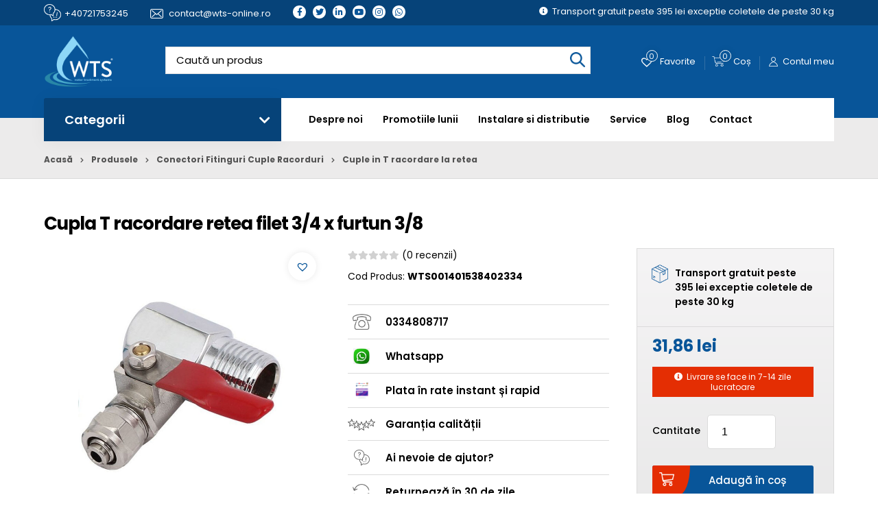

--- FILE ---
content_type: text/html; charset=UTF-8
request_url: https://wts-online.ro/produs/cupla-t-racordare-retea-filet-3-4-x-furtun-3-8/
body_size: 51656
content:

<!DOCTYPE html>
<!--[if lt IE 7]><html class="no-js lt-ie9 lt-ie8 lt-ie7"> <![endif]-->
<!--[if IE 7]><html class="no-js lt-ie9 lt-ie8"> <![endif]-->
<!--[if IE 8]><html class="no-js lt-ie9"> <![endif]-->
<html xmlns="http://www.w3.org/1999/xhtml" lang="ro-RO">
<head><meta charset="UTF-8"><script>if(navigator.userAgent.match(/MSIE|Internet Explorer/i)||navigator.userAgent.match(/Trident\/7\..*?rv:11/i)){var href=document.location.href;if(!href.match(/[?&]nowprocket/)){if(href.indexOf("?")==-1){if(href.indexOf("#")==-1){document.location.href=href+"?nowprocket=1"}else{document.location.href=href.replace("#","?nowprocket=1#")}}else{if(href.indexOf("#")==-1){document.location.href=href+"&nowprocket=1"}else{document.location.href=href.replace("#","&nowprocket=1#")}}}}</script><script>(()=>{class RocketLazyLoadScripts{constructor(){this.v="1.2.6",this.triggerEvents=["keydown","mousedown","mousemove","touchmove","touchstart","touchend","wheel"],this.userEventHandler=this.t.bind(this),this.touchStartHandler=this.i.bind(this),this.touchMoveHandler=this.o.bind(this),this.touchEndHandler=this.h.bind(this),this.clickHandler=this.u.bind(this),this.interceptedClicks=[],this.interceptedClickListeners=[],this.l(this),window.addEventListener("pageshow",(t=>{this.persisted=t.persisted,this.everythingLoaded&&this.m()})),this.CSPIssue=sessionStorage.getItem("rocketCSPIssue"),document.addEventListener("securitypolicyviolation",(t=>{this.CSPIssue||"script-src-elem"!==t.violatedDirective||"data"!==t.blockedURI||(this.CSPIssue=!0,sessionStorage.setItem("rocketCSPIssue",!0))})),document.addEventListener("DOMContentLoaded",(()=>{this.k()})),this.delayedScripts={normal:[],async:[],defer:[]},this.trash=[],this.allJQueries=[]}p(t){document.hidden?t.t():(this.triggerEvents.forEach((e=>window.addEventListener(e,t.userEventHandler,{passive:!0}))),window.addEventListener("touchstart",t.touchStartHandler,{passive:!0}),window.addEventListener("mousedown",t.touchStartHandler),document.addEventListener("visibilitychange",t.userEventHandler))}_(){this.triggerEvents.forEach((t=>window.removeEventListener(t,this.userEventHandler,{passive:!0}))),document.removeEventListener("visibilitychange",this.userEventHandler)}i(t){"HTML"!==t.target.tagName&&(window.addEventListener("touchend",this.touchEndHandler),window.addEventListener("mouseup",this.touchEndHandler),window.addEventListener("touchmove",this.touchMoveHandler,{passive:!0}),window.addEventListener("mousemove",this.touchMoveHandler),t.target.addEventListener("click",this.clickHandler),this.L(t.target,!0),this.S(t.target,"onclick","rocket-onclick"),this.C())}o(t){window.removeEventListener("touchend",this.touchEndHandler),window.removeEventListener("mouseup",this.touchEndHandler),window.removeEventListener("touchmove",this.touchMoveHandler,{passive:!0}),window.removeEventListener("mousemove",this.touchMoveHandler),t.target.removeEventListener("click",this.clickHandler),this.L(t.target,!1),this.S(t.target,"rocket-onclick","onclick"),this.M()}h(){window.removeEventListener("touchend",this.touchEndHandler),window.removeEventListener("mouseup",this.touchEndHandler),window.removeEventListener("touchmove",this.touchMoveHandler,{passive:!0}),window.removeEventListener("mousemove",this.touchMoveHandler)}u(t){t.target.removeEventListener("click",this.clickHandler),this.L(t.target,!1),this.S(t.target,"rocket-onclick","onclick"),this.interceptedClicks.push(t),t.preventDefault(),t.stopPropagation(),t.stopImmediatePropagation(),this.M()}O(){window.removeEventListener("touchstart",this.touchStartHandler,{passive:!0}),window.removeEventListener("mousedown",this.touchStartHandler),this.interceptedClicks.forEach((t=>{t.target.dispatchEvent(new MouseEvent("click",{view:t.view,bubbles:!0,cancelable:!0}))}))}l(t){EventTarget.prototype.addEventListenerWPRocketBase=EventTarget.prototype.addEventListener,EventTarget.prototype.addEventListener=function(e,i,o){"click"!==e||t.windowLoaded||i===t.clickHandler||t.interceptedClickListeners.push({target:this,func:i,options:o}),(this||window).addEventListenerWPRocketBase(e,i,o)}}L(t,e){this.interceptedClickListeners.forEach((i=>{i.target===t&&(e?t.removeEventListener("click",i.func,i.options):t.addEventListener("click",i.func,i.options))})),t.parentNode!==document.documentElement&&this.L(t.parentNode,e)}D(){return new Promise((t=>{this.P?this.M=t:t()}))}C(){this.P=!0}M(){this.P=!1}S(t,e,i){t.hasAttribute&&t.hasAttribute(e)&&(event.target.setAttribute(i,event.target.getAttribute(e)),event.target.removeAttribute(e))}t(){this._(this),"loading"===document.readyState?document.addEventListener("DOMContentLoaded",this.R.bind(this)):this.R()}k(){let t=[];document.querySelectorAll("script[type=rocketlazyloadscript][data-rocket-src]").forEach((e=>{let i=e.getAttribute("data-rocket-src");if(i&&!i.startsWith("data:")){0===i.indexOf("//")&&(i=location.protocol+i);try{const o=new URL(i).origin;o!==location.origin&&t.push({src:o,crossOrigin:e.crossOrigin||"module"===e.getAttribute("data-rocket-type")})}catch(t){}}})),t=[...new Map(t.map((t=>[JSON.stringify(t),t]))).values()],this.T(t,"preconnect")}async R(){this.lastBreath=Date.now(),this.j(this),this.F(this),this.I(),this.W(),this.q(),await this.A(this.delayedScripts.normal),await this.A(this.delayedScripts.defer),await this.A(this.delayedScripts.async);try{await this.U(),await this.H(this),await this.J()}catch(t){console.error(t)}window.dispatchEvent(new Event("rocket-allScriptsLoaded")),this.everythingLoaded=!0,this.D().then((()=>{this.O()})),this.N()}W(){document.querySelectorAll("script[type=rocketlazyloadscript]").forEach((t=>{t.hasAttribute("data-rocket-src")?t.hasAttribute("async")&&!1!==t.async?this.delayedScripts.async.push(t):t.hasAttribute("defer")&&!1!==t.defer||"module"===t.getAttribute("data-rocket-type")?this.delayedScripts.defer.push(t):this.delayedScripts.normal.push(t):this.delayedScripts.normal.push(t)}))}async B(t){if(await this.G(),!0!==t.noModule||!("noModule"in HTMLScriptElement.prototype))return new Promise((e=>{let i;function o(){(i||t).setAttribute("data-rocket-status","executed"),e()}try{if(navigator.userAgent.indexOf("Firefox/")>0||""===navigator.vendor||this.CSPIssue)i=document.createElement("script"),[...t.attributes].forEach((t=>{let e=t.nodeName;"type"!==e&&("data-rocket-type"===e&&(e="type"),"data-rocket-src"===e&&(e="src"),i.setAttribute(e,t.nodeValue))})),t.text&&(i.text=t.text),i.hasAttribute("src")?(i.addEventListener("load",o),i.addEventListener("error",(function(){i.setAttribute("data-rocket-status","failed-network"),e()})),setTimeout((()=>{i.isConnected||e()}),1)):(i.text=t.text,o()),t.parentNode.replaceChild(i,t);else{const i=t.getAttribute("data-rocket-type"),s=t.getAttribute("data-rocket-src");i?(t.type=i,t.removeAttribute("data-rocket-type")):t.removeAttribute("type"),t.addEventListener("load",o),t.addEventListener("error",(i=>{this.CSPIssue&&i.target.src.startsWith("data:")?(console.log("WPRocket: data-uri blocked by CSP -> fallback"),t.removeAttribute("src"),this.B(t).then(e)):(t.setAttribute("data-rocket-status","failed-network"),e())})),s?(t.removeAttribute("data-rocket-src"),t.src=s):t.src="data:text/javascript;base64,"+window.btoa(unescape(encodeURIComponent(t.text)))}}catch(i){t.setAttribute("data-rocket-status","failed-transform"),e()}}));t.setAttribute("data-rocket-status","skipped")}async A(t){const e=t.shift();return e&&e.isConnected?(await this.B(e),this.A(t)):Promise.resolve()}q(){this.T([...this.delayedScripts.normal,...this.delayedScripts.defer,...this.delayedScripts.async],"preload")}T(t,e){var i=document.createDocumentFragment();t.forEach((t=>{const o=t.getAttribute&&t.getAttribute("data-rocket-src")||t.src;if(o&&!o.startsWith("data:")){const s=document.createElement("link");s.href=o,s.rel=e,"preconnect"!==e&&(s.as="script"),t.getAttribute&&"module"===t.getAttribute("data-rocket-type")&&(s.crossOrigin=!0),t.crossOrigin&&(s.crossOrigin=t.crossOrigin),t.integrity&&(s.integrity=t.integrity),i.appendChild(s),this.trash.push(s)}})),document.head.appendChild(i)}j(t){let e={};function i(i,o){return e[o].eventsToRewrite.indexOf(i)>=0&&!t.everythingLoaded?"rocket-"+i:i}function o(t,o){!function(t){e[t]||(e[t]={originalFunctions:{add:t.addEventListener,remove:t.removeEventListener},eventsToRewrite:[]},t.addEventListener=function(){arguments[0]=i(arguments[0],t),e[t].originalFunctions.add.apply(t,arguments)},t.removeEventListener=function(){arguments[0]=i(arguments[0],t),e[t].originalFunctions.remove.apply(t,arguments)})}(t),e[t].eventsToRewrite.push(o)}function s(e,i){let o=e[i];e[i]=null,Object.defineProperty(e,i,{get:()=>o||function(){},set(s){t.everythingLoaded?o=s:e["rocket"+i]=o=s}})}o(document,"DOMContentLoaded"),o(window,"DOMContentLoaded"),o(window,"load"),o(window,"pageshow"),o(document,"readystatechange"),s(document,"onreadystatechange"),s(window,"onload"),s(window,"onpageshow");try{Object.defineProperty(document,"readyState",{get:()=>t.rocketReadyState,set(e){t.rocketReadyState=e},configurable:!0}),document.readyState="loading"}catch(t){console.log("WPRocket DJE readyState conflict, bypassing")}}F(t){let e;function i(e){return t.everythingLoaded?e:e.split(" ").map((t=>"load"===t||0===t.indexOf("load.")?"rocket-jquery-load":t)).join(" ")}function o(o){function s(t){const e=o.fn[t];o.fn[t]=o.fn.init.prototype[t]=function(){return this[0]===window&&("string"==typeof arguments[0]||arguments[0]instanceof String?arguments[0]=i(arguments[0]):"object"==typeof arguments[0]&&Object.keys(arguments[0]).forEach((t=>{const e=arguments[0][t];delete arguments[0][t],arguments[0][i(t)]=e}))),e.apply(this,arguments),this}}o&&o.fn&&!t.allJQueries.includes(o)&&(o.fn.ready=o.fn.init.prototype.ready=function(e){return t.domReadyFired?e.bind(document)(o):document.addEventListener("rocket-DOMContentLoaded",(()=>e.bind(document)(o))),o([])},s("on"),s("one"),t.allJQueries.push(o)),e=o}o(window.jQuery),Object.defineProperty(window,"jQuery",{get:()=>e,set(t){o(t)}})}async H(t){const e=document.querySelector("script[data-webpack]");e&&(await async function(){return new Promise((t=>{e.addEventListener("load",t),e.addEventListener("error",t)}))}(),await t.K(),await t.H(t))}async U(){this.domReadyFired=!0;try{document.readyState="interactive"}catch(t){}await this.G(),document.dispatchEvent(new Event("rocket-readystatechange")),await this.G(),document.rocketonreadystatechange&&document.rocketonreadystatechange(),await this.G(),document.dispatchEvent(new Event("rocket-DOMContentLoaded")),await this.G(),window.dispatchEvent(new Event("rocket-DOMContentLoaded"))}async J(){try{document.readyState="complete"}catch(t){}await this.G(),document.dispatchEvent(new Event("rocket-readystatechange")),await this.G(),document.rocketonreadystatechange&&document.rocketonreadystatechange(),await this.G(),window.dispatchEvent(new Event("rocket-load")),await this.G(),window.rocketonload&&window.rocketonload(),await this.G(),this.allJQueries.forEach((t=>t(window).trigger("rocket-jquery-load"))),await this.G();const t=new Event("rocket-pageshow");t.persisted=this.persisted,window.dispatchEvent(t),await this.G(),window.rocketonpageshow&&window.rocketonpageshow({persisted:this.persisted}),this.windowLoaded=!0}m(){document.onreadystatechange&&document.onreadystatechange(),window.onload&&window.onload(),window.onpageshow&&window.onpageshow({persisted:this.persisted})}I(){const t=new Map;document.write=document.writeln=function(e){const i=document.currentScript;i||console.error("WPRocket unable to document.write this: "+e);const o=document.createRange(),s=i.parentElement;let n=t.get(i);void 0===n&&(n=i.nextSibling,t.set(i,n));const c=document.createDocumentFragment();o.setStart(c,0),c.appendChild(o.createContextualFragment(e)),s.insertBefore(c,n)}}async G(){Date.now()-this.lastBreath>45&&(await this.K(),this.lastBreath=Date.now())}async K(){return document.hidden?new Promise((t=>setTimeout(t))):new Promise((t=>requestAnimationFrame(t)))}N(){this.trash.forEach((t=>t.remove()))}static run(){const t=new RocketLazyLoadScripts;t.p(t)}}RocketLazyLoadScripts.run()})();</script>
	
	<meta http-equiv="X-UA-Compatible" content="IE=edge">
	<title>Cupla T racordare retea filet 3/4 x furtun 3/8 - WTS Online</title>
     <meta name="viewport" content="width=device-width, initial-scale=1" />
	<meta name='robots' content='index, follow, max-image-preview:large, max-snippet:-1, max-video-preview:-1' />
	<style>img:is([sizes="auto" i], [sizes^="auto," i]) { contain-intrinsic-size: 3000px 1500px }</style>
	
	<!-- This site is optimized with the Yoast SEO Premium plugin v25.8 (Yoast SEO v25.8) - https://yoast.com/wordpress/plugins/seo/ -->
	<meta name="description" content="Cupla T racordare retea filet 3/4 x furtun 3/8. Ideală pentru racordarea simplă și eficientă la sistemele de apă. Acum pe WTS Online !" />
	<link rel="canonical" href="https://wts-online.ro/produs/cupla-t-racordare-retea-filet-3-4-x-furtun-3-8/" />
	<meta property="og:locale" content="ro_RO" />
	<meta property="og:type" content="product" />
	<meta property="og:title" content="Cupla T racordare retea filet 3/4 x furtun 3/8" />
	<meta property="og:description" content="Cupla T racordare retea filet 3/4 x furtun 3/8. Ideală pentru racordarea simplă și eficientă la sistemele de apă. Acum pe WTS Online !" />
	<meta property="og:url" content="https://wts-online.ro/produs/cupla-t-racordare-retea-filet-3-4-x-furtun-3-8/" />
	<meta property="og:site_name" content="WTS Online" />
	<meta property="article:modified_time" content="2024-11-19T08:20:12+00:00" />
	<meta property="og:image" content="https://wts-online.ro/wp-content/uploads/2020/02/cupla-t-metal.jpg" />
	<meta property="og:image:width" content="800" />
	<meta property="og:image:height" content="800" />
	<meta property="og:image:type" content="image/jpeg" /><meta property="og:image" content="https://wts-online.ro/wp-content/uploads/2020/02/dimensiune-cupla-t.jpg" />
	<meta property="og:image:width" content="800" />
	<meta property="og:image:height" content="800" />
	<meta property="og:image:type" content="image/jpeg" />
	<meta name="twitter:card" content="summary_large_image" />
	<meta name="twitter:site" content="@wts_online" />
	<meta name="twitter:label1" content="Price" />
	<meta name="twitter:data1" content="31,86&nbsp;lei" />
	<meta name="twitter:label2" content="Availability" />
	<meta name="twitter:data2" content="On backorder" />
	<script type="application/ld+json" class="yoast-schema-graph">{"@context":"https://schema.org","@graph":[{"@type":["WebPage","ItemPage"],"@id":"https://wts-online.ro/produs/cupla-t-racordare-retea-filet-3-4-x-furtun-3-8/","url":"https://wts-online.ro/produs/cupla-t-racordare-retea-filet-3-4-x-furtun-3-8/","name":"Cupla T racordare retea filet 3/4 x furtun 3/8 - WTS Online","isPartOf":{"@id":"https://wts-online.ro/#website"},"primaryImageOfPage":{"@id":"https://wts-online.ro/produs/cupla-t-racordare-retea-filet-3-4-x-furtun-3-8/#primaryimage"},"image":{"@id":"https://wts-online.ro/produs/cupla-t-racordare-retea-filet-3-4-x-furtun-3-8/#primaryimage"},"thumbnailUrl":"https://wts-online.ro/wp-content/uploads/2020/02/cupla-t-metal.jpg","description":"Cupla T racordare retea filet 3/4 x furtun 3/8. Ideală pentru racordarea simplă și eficientă la sistemele de apă. Acum pe WTS Online !","breadcrumb":{"@id":"https://wts-online.ro/produs/cupla-t-racordare-retea-filet-3-4-x-furtun-3-8/#breadcrumb"},"inLanguage":"ro-RO","potentialAction":{"@type":"BuyAction","target":"https://wts-online.ro/produs/cupla-t-racordare-retea-filet-3-4-x-furtun-3-8/"}},{"@type":"ImageObject","inLanguage":"ro-RO","@id":"https://wts-online.ro/produs/cupla-t-racordare-retea-filet-3-4-x-furtun-3-8/#primaryimage","url":"https://wts-online.ro/wp-content/uploads/2020/02/cupla-t-metal.jpg","contentUrl":"https://wts-online.ro/wp-content/uploads/2020/02/cupla-t-metal.jpg","width":800,"height":800,"caption":"cupla-t-metal-4015"},{"@type":"BreadcrumbList","@id":"https://wts-online.ro/produs/cupla-t-racordare-retea-filet-3-4-x-furtun-3-8/#breadcrumb","itemListElement":[{"@type":"ListItem","position":1,"name":"Acasă","item":"https://wts-online.ro/"},{"@type":"ListItem","position":2,"name":"Produsele","item":"https://wts-online.ro/produse-filtre-apa/"},{"@type":"ListItem","position":3,"name":"Conectori Fitinguri Cuple Racorduri","item":"https://wts-online.ro/categorie-produs/fitinguri-cuple-racorduri/"},{"@type":"ListItem","position":4,"name":"Cuple in T racordare la retea","item":"https://wts-online.ro/categorie-produs/fitinguri-cuple-racorduri/cuple-in-t-racordare-la-retea/"},{"@type":"ListItem","position":5,"name":"Cupla T racordare retea filet 3/4 x furtun 3/8"}]},{"@type":"WebSite","@id":"https://wts-online.ro/#website","url":"https://wts-online.ro/","name":"WaterTreatmentSystem","description":"WTS Online – Soluții profesionale pentru filtrarea și tratarea apei","publisher":{"@id":"https://wts-online.ro/#organization"},"alternateName":"WTS","potentialAction":[{"@type":"SearchAction","target":{"@type":"EntryPoint","urlTemplate":"https://wts-online.ro/?s={search_term_string}"},"query-input":{"@type":"PropertyValueSpecification","valueRequired":true,"valueName":"search_term_string"}}],"inLanguage":"ro-RO"},{"@type":"Organization","@id":"https://wts-online.ro/#organization","name":"Water Treatment System","alternateName":"WTS","url":"https://wts-online.ro/","logo":{"@type":"ImageObject","inLanguage":"ro-RO","@id":"https://wts-online.ro/#/schema/logo/image/","url":"https://wts-online.ro/wp-content/uploads/2023/07/cropped-favicon152x152.png","contentUrl":"https://wts-online.ro/wp-content/uploads/2023/07/cropped-favicon152x152.png","width":512,"height":512,"caption":"Water Treatment System"},"image":{"@id":"https://wts-online.ro/#/schema/logo/image/"},"sameAs":["https://www.facebook.com/wts.online.ro","https://x.com/wts_online","https://www.instagram.com/wts.online/","https://www.youtube.com/@Filtreapawtsonline","https://www.tiktok.com/@wtsonline"]}]}</script>
	<meta property="product:price:amount" content="31.86" />
	<meta property="product:price:currency" content="RON" />
	<meta property="og:availability" content="backorder" />
	<meta property="product:availability" content="available for order" />
	<meta property="product:retailer_item_id" content="WTS001401538402334" />
	<meta property="product:condition" content="new" />
	<!-- / Yoast SEO Premium plugin. -->


<link rel='dns-prefetch' href='//map.gls-croatia.com' />
<link rel="alternate" type="application/rss+xml" title="Flux comentarii WTS Online &raquo; Cupla T racordare retea filet 3/4 x furtun 3/8" href="https://wts-online.ro/produs/cupla-t-racordare-retea-filet-3-4-x-furtun-3-8/feed/" />
<link rel='stylesheet' id='font-awesome-5-compat-css' href='https://wts-online.ro/wp-content/plugins/woocommerce-ajax-filters/berocket/assets/css/fontawesome4-compat.min.css?ver=a40f5df9d5e79ec5735da327f8c3e727' type='text/css' media='all' />
<link rel='stylesheet' id='jquery-ui-datepick-css' href='https://wts-online.ro/wp-content/plugins/woocommerce-ajax-filters/assets/frontend/css/jquery-ui.min.css?ver=a40f5df9d5e79ec5735da327f8c3e727' type='text/css' media='all' />
<link rel='stylesheet' id='BeRocket_AAPF_style-css-ion-rangeslider-min-css-css' href='https://wts-online.ro/wp-content/plugins/woocommerce-ajax-filters/template_styles/paid/../css/ion.rangeSlider.min.css?ver=1.0' type='text/css' media='all' />
<link rel='stylesheet' id='select2-css' href='https://wts-online.ro/wp-content/plugins/woocommerce-ajax-filters/assets/frontend/css/select2.min.css?ver=a40f5df9d5e79ec5735da327f8c3e727' type='text/css' media='all' />
<link rel='stylesheet' id='wp-block-library-css' href='https://wts-online.ro/wp-includes/css/dist/block-library/style.min.css?ver=a40f5df9d5e79ec5735da327f8c3e727' type='text/css' media='all' />
<style id='classic-theme-styles-inline-css' type='text/css'>
/*! This file is auto-generated */
.wp-block-button__link{color:#fff;background-color:#32373c;border-radius:9999px;box-shadow:none;text-decoration:none;padding:calc(.667em + 2px) calc(1.333em + 2px);font-size:1.125em}.wp-block-file__button{background:#32373c;color:#fff;text-decoration:none}
</style>
<style id='global-styles-inline-css' type='text/css'>
:root{--wp--preset--aspect-ratio--square: 1;--wp--preset--aspect-ratio--4-3: 4/3;--wp--preset--aspect-ratio--3-4: 3/4;--wp--preset--aspect-ratio--3-2: 3/2;--wp--preset--aspect-ratio--2-3: 2/3;--wp--preset--aspect-ratio--16-9: 16/9;--wp--preset--aspect-ratio--9-16: 9/16;--wp--preset--color--black: #000000;--wp--preset--color--cyan-bluish-gray: #abb8c3;--wp--preset--color--white: #ffffff;--wp--preset--color--pale-pink: #f78da7;--wp--preset--color--vivid-red: #cf2e2e;--wp--preset--color--luminous-vivid-orange: #ff6900;--wp--preset--color--luminous-vivid-amber: #fcb900;--wp--preset--color--light-green-cyan: #7bdcb5;--wp--preset--color--vivid-green-cyan: #00d084;--wp--preset--color--pale-cyan-blue: #8ed1fc;--wp--preset--color--vivid-cyan-blue: #0693e3;--wp--preset--color--vivid-purple: #9b51e0;--wp--preset--gradient--vivid-cyan-blue-to-vivid-purple: linear-gradient(135deg,rgba(6,147,227,1) 0%,rgb(155,81,224) 100%);--wp--preset--gradient--light-green-cyan-to-vivid-green-cyan: linear-gradient(135deg,rgb(122,220,180) 0%,rgb(0,208,130) 100%);--wp--preset--gradient--luminous-vivid-amber-to-luminous-vivid-orange: linear-gradient(135deg,rgba(252,185,0,1) 0%,rgba(255,105,0,1) 100%);--wp--preset--gradient--luminous-vivid-orange-to-vivid-red: linear-gradient(135deg,rgba(255,105,0,1) 0%,rgb(207,46,46) 100%);--wp--preset--gradient--very-light-gray-to-cyan-bluish-gray: linear-gradient(135deg,rgb(238,238,238) 0%,rgb(169,184,195) 100%);--wp--preset--gradient--cool-to-warm-spectrum: linear-gradient(135deg,rgb(74,234,220) 0%,rgb(151,120,209) 20%,rgb(207,42,186) 40%,rgb(238,44,130) 60%,rgb(251,105,98) 80%,rgb(254,248,76) 100%);--wp--preset--gradient--blush-light-purple: linear-gradient(135deg,rgb(255,206,236) 0%,rgb(152,150,240) 100%);--wp--preset--gradient--blush-bordeaux: linear-gradient(135deg,rgb(254,205,165) 0%,rgb(254,45,45) 50%,rgb(107,0,62) 100%);--wp--preset--gradient--luminous-dusk: linear-gradient(135deg,rgb(255,203,112) 0%,rgb(199,81,192) 50%,rgb(65,88,208) 100%);--wp--preset--gradient--pale-ocean: linear-gradient(135deg,rgb(255,245,203) 0%,rgb(182,227,212) 50%,rgb(51,167,181) 100%);--wp--preset--gradient--electric-grass: linear-gradient(135deg,rgb(202,248,128) 0%,rgb(113,206,126) 100%);--wp--preset--gradient--midnight: linear-gradient(135deg,rgb(2,3,129) 0%,rgb(40,116,252) 100%);--wp--preset--font-size--small: 13px;--wp--preset--font-size--medium: 20px;--wp--preset--font-size--large: 36px;--wp--preset--font-size--x-large: 42px;--wp--preset--spacing--20: 0.44rem;--wp--preset--spacing--30: 0.67rem;--wp--preset--spacing--40: 1rem;--wp--preset--spacing--50: 1.5rem;--wp--preset--spacing--60: 2.25rem;--wp--preset--spacing--70: 3.38rem;--wp--preset--spacing--80: 5.06rem;--wp--preset--shadow--natural: 6px 6px 9px rgba(0, 0, 0, 0.2);--wp--preset--shadow--deep: 12px 12px 50px rgba(0, 0, 0, 0.4);--wp--preset--shadow--sharp: 6px 6px 0px rgba(0, 0, 0, 0.2);--wp--preset--shadow--outlined: 6px 6px 0px -3px rgba(255, 255, 255, 1), 6px 6px rgba(0, 0, 0, 1);--wp--preset--shadow--crisp: 6px 6px 0px rgba(0, 0, 0, 1);}:where(.is-layout-flex){gap: 0.5em;}:where(.is-layout-grid){gap: 0.5em;}body .is-layout-flex{display: flex;}.is-layout-flex{flex-wrap: wrap;align-items: center;}.is-layout-flex > :is(*, div){margin: 0;}body .is-layout-grid{display: grid;}.is-layout-grid > :is(*, div){margin: 0;}:where(.wp-block-columns.is-layout-flex){gap: 2em;}:where(.wp-block-columns.is-layout-grid){gap: 2em;}:where(.wp-block-post-template.is-layout-flex){gap: 1.25em;}:where(.wp-block-post-template.is-layout-grid){gap: 1.25em;}.has-black-color{color: var(--wp--preset--color--black) !important;}.has-cyan-bluish-gray-color{color: var(--wp--preset--color--cyan-bluish-gray) !important;}.has-white-color{color: var(--wp--preset--color--white) !important;}.has-pale-pink-color{color: var(--wp--preset--color--pale-pink) !important;}.has-vivid-red-color{color: var(--wp--preset--color--vivid-red) !important;}.has-luminous-vivid-orange-color{color: var(--wp--preset--color--luminous-vivid-orange) !important;}.has-luminous-vivid-amber-color{color: var(--wp--preset--color--luminous-vivid-amber) !important;}.has-light-green-cyan-color{color: var(--wp--preset--color--light-green-cyan) !important;}.has-vivid-green-cyan-color{color: var(--wp--preset--color--vivid-green-cyan) !important;}.has-pale-cyan-blue-color{color: var(--wp--preset--color--pale-cyan-blue) !important;}.has-vivid-cyan-blue-color{color: var(--wp--preset--color--vivid-cyan-blue) !important;}.has-vivid-purple-color{color: var(--wp--preset--color--vivid-purple) !important;}.has-black-background-color{background-color: var(--wp--preset--color--black) !important;}.has-cyan-bluish-gray-background-color{background-color: var(--wp--preset--color--cyan-bluish-gray) !important;}.has-white-background-color{background-color: var(--wp--preset--color--white) !important;}.has-pale-pink-background-color{background-color: var(--wp--preset--color--pale-pink) !important;}.has-vivid-red-background-color{background-color: var(--wp--preset--color--vivid-red) !important;}.has-luminous-vivid-orange-background-color{background-color: var(--wp--preset--color--luminous-vivid-orange) !important;}.has-luminous-vivid-amber-background-color{background-color: var(--wp--preset--color--luminous-vivid-amber) !important;}.has-light-green-cyan-background-color{background-color: var(--wp--preset--color--light-green-cyan) !important;}.has-vivid-green-cyan-background-color{background-color: var(--wp--preset--color--vivid-green-cyan) !important;}.has-pale-cyan-blue-background-color{background-color: var(--wp--preset--color--pale-cyan-blue) !important;}.has-vivid-cyan-blue-background-color{background-color: var(--wp--preset--color--vivid-cyan-blue) !important;}.has-vivid-purple-background-color{background-color: var(--wp--preset--color--vivid-purple) !important;}.has-black-border-color{border-color: var(--wp--preset--color--black) !important;}.has-cyan-bluish-gray-border-color{border-color: var(--wp--preset--color--cyan-bluish-gray) !important;}.has-white-border-color{border-color: var(--wp--preset--color--white) !important;}.has-pale-pink-border-color{border-color: var(--wp--preset--color--pale-pink) !important;}.has-vivid-red-border-color{border-color: var(--wp--preset--color--vivid-red) !important;}.has-luminous-vivid-orange-border-color{border-color: var(--wp--preset--color--luminous-vivid-orange) !important;}.has-luminous-vivid-amber-border-color{border-color: var(--wp--preset--color--luminous-vivid-amber) !important;}.has-light-green-cyan-border-color{border-color: var(--wp--preset--color--light-green-cyan) !important;}.has-vivid-green-cyan-border-color{border-color: var(--wp--preset--color--vivid-green-cyan) !important;}.has-pale-cyan-blue-border-color{border-color: var(--wp--preset--color--pale-cyan-blue) !important;}.has-vivid-cyan-blue-border-color{border-color: var(--wp--preset--color--vivid-cyan-blue) !important;}.has-vivid-purple-border-color{border-color: var(--wp--preset--color--vivid-purple) !important;}.has-vivid-cyan-blue-to-vivid-purple-gradient-background{background: var(--wp--preset--gradient--vivid-cyan-blue-to-vivid-purple) !important;}.has-light-green-cyan-to-vivid-green-cyan-gradient-background{background: var(--wp--preset--gradient--light-green-cyan-to-vivid-green-cyan) !important;}.has-luminous-vivid-amber-to-luminous-vivid-orange-gradient-background{background: var(--wp--preset--gradient--luminous-vivid-amber-to-luminous-vivid-orange) !important;}.has-luminous-vivid-orange-to-vivid-red-gradient-background{background: var(--wp--preset--gradient--luminous-vivid-orange-to-vivid-red) !important;}.has-very-light-gray-to-cyan-bluish-gray-gradient-background{background: var(--wp--preset--gradient--very-light-gray-to-cyan-bluish-gray) !important;}.has-cool-to-warm-spectrum-gradient-background{background: var(--wp--preset--gradient--cool-to-warm-spectrum) !important;}.has-blush-light-purple-gradient-background{background: var(--wp--preset--gradient--blush-light-purple) !important;}.has-blush-bordeaux-gradient-background{background: var(--wp--preset--gradient--blush-bordeaux) !important;}.has-luminous-dusk-gradient-background{background: var(--wp--preset--gradient--luminous-dusk) !important;}.has-pale-ocean-gradient-background{background: var(--wp--preset--gradient--pale-ocean) !important;}.has-electric-grass-gradient-background{background: var(--wp--preset--gradient--electric-grass) !important;}.has-midnight-gradient-background{background: var(--wp--preset--gradient--midnight) !important;}.has-small-font-size{font-size: var(--wp--preset--font-size--small) !important;}.has-medium-font-size{font-size: var(--wp--preset--font-size--medium) !important;}.has-large-font-size{font-size: var(--wp--preset--font-size--large) !important;}.has-x-large-font-size{font-size: var(--wp--preset--font-size--x-large) !important;}
:where(.wp-block-post-template.is-layout-flex){gap: 1.25em;}:where(.wp-block-post-template.is-layout-grid){gap: 1.25em;}
:where(.wp-block-columns.is-layout-flex){gap: 2em;}:where(.wp-block-columns.is-layout-grid){gap: 2em;}
:root :where(.wp-block-pullquote){font-size: 1.5em;line-height: 1.6;}
</style>
<link data-minify="1" rel='stylesheet' id='woocommerce-layout-css' href='https://wts-online.ro/wp-content/cache/min/1/wp-content/plugins/woocommerce/assets/css/woocommerce-layout.css?ver=1767776603' type='text/css' media='all' />
<link data-minify="1" rel='stylesheet' id='woocommerce-smallscreen-css' href='https://wts-online.ro/wp-content/cache/min/1/wp-content/plugins/woocommerce/assets/css/woocommerce-smallscreen.css?ver=1767776603' type='text/css' media='only screen and (max-width: 768px)' />
<link data-minify="1" rel='stylesheet' id='woocommerce-general-css' href='https://wts-online.ro/wp-content/cache/min/1/wp-content/plugins/woocommerce/assets/css/woocommerce.css?ver=1767776603' type='text/css' media='all' />
<style id='woocommerce-inline-inline-css' type='text/css'>
.woocommerce form .form-row .required { visibility: visible; }
</style>
<style id='wts-wizard-inline-inline-css' type='text/css'>

    .wts-card{max-width:1000px;margin:24px auto;padding:24px;border:1px solid #e5e7eb;border-radius:16px;box-shadow:0 6px 18px rgba(0,0,0,.06);background:#fff}
    .wts-h{font-size:1.1rem;font-weight:600;margin:4px 0 10px;color:#111827}
    .wts-help{color:#374151;font-size:1rem}
    .wts-badges{display:flex;flex-wrap:wrap;gap:10px;margin:12px 0}
    .wts-badge{padding:8px 12px;border-radius:999px;background:#f3f4f6;border:1px solid #e5e7eb;font-size:1rem;color:#111827}
    .wts-badge input{margin-right:8px;transform:translateY(1px)}
    .wts-btn{padding:12px 16px;border-radius:12px;border:0;background:#0f172a;color:#fff;cursor:pointer;font-size:1rem}
    .wts-btn[disabled]{opacity:.5;cursor:not-allowed}
    .wts-result{margin-top:18px;padding:16px;border:1px dashed #d1d5db;border-radius:12px;background:#fafafa}
    .wts-alert{padding:12px;border-radius:10px;background:#fef3c7;border:1px solid #fde68a;margin-top:10px}
    .wts-hidden{display:none}
    table.wts-table{width:100%;border-collapse:separate;border-spacing:0;margin-top:8px}
    .wts-table th,.wts-table td{border-bottom:1px solid #e5e7eb;padding:10px 12px;vertical-align:top;font-size:1rem;color:#111827}
    .wts-table th:first-child,.wts-table td:first-child{border-left:1px solid #e5e7eb;border-top:1px solid #e5e7eb}
    .wts-table th:last-child,.wts-table td:last-child{border-right:1px solid #e5e7eb;border-top:1px solid #e5e7eb}
    .wts-param{font-weight:600}
    .wts-limit{display:block;font-weight:400;color:#6b7280;font-size:.95rem;margin-top:2px}
    input.wts-num{width:100%;padding:10px;border:1px solid #d1d5db;border-radius:10px;font-size:1rem;color:#111827;background:#fff;transition:.2s}
    .wts-chip-ok input{background:#ecfdf5;border-color:#a7f3d0}
    .wts-chip-warn input{background:#fffbeb;border-color:#fde68a}
    .wts-chip-bad input{background:#fef2f2;border-color:#fecaca}
    .wts-hint{font-size:.85rem;color:#6b7280;margin-top:6px}
    .wts-note{color:#374151;font-size:.95rem;margin-top:8px}
    .wts-recs a{color:#0f172a;text-decoration:underline}
    .wts-solns{margin:4px 0 10px 18px;font-size:.95rem;color:#111827}
    .wts-solns a{margin-right:10px}
    
</style>
<link rel='stylesheet' id='aws-style-css' href='https://wts-online.ro/wp-content/plugins/advanced-woo-search/assets/css/common.min.css?ver=3.38' type='text/css' media='all' />
<link rel='stylesheet' id='hide-admin-bar-based-on-user-roles-css' href='https://wts-online.ro/wp-content/plugins/hide-admin-bar-based-on-user-roles/public/css/hide-admin-bar-based-on-user-roles-public.css?ver=6.0.3' type='text/css' media='all' />
<link data-minify="1" rel='stylesheet' id='dashicons-css' href='https://wts-online.ro/wp-content/cache/min/1/wp-includes/css/dashicons.min.css?ver=1767776603' type='text/css' media='all' />
<link data-minify="1" rel='stylesheet' id='megamenu-genericons-css' href='https://wts-online.ro/wp-content/cache/min/1/wp-content/plugins/megamenu-pro/icons/genericons/genericons/genericons.css?ver=1767776603' type='text/css' media='all' />
<link data-minify="1" rel='stylesheet' id='megamenu-fontawesome-css' href='https://wts-online.ro/wp-content/cache/min/1/wp-content/plugins/megamenu-pro/icons/fontawesome/css/font-awesome.min.css?ver=1767776603' type='text/css' media='all' />
<link data-minify="1" rel='stylesheet' id='megamenu-fontawesome5-css' href='https://wts-online.ro/wp-content/cache/min/1/wp-content/plugins/megamenu-pro/icons/fontawesome5/css/all.min.css?ver=1767776603' type='text/css' media='all' />
<link data-minify="1" rel='stylesheet' id='brands-styles-css' href='https://wts-online.ro/wp-content/cache/min/1/wp-content/plugins/woocommerce/assets/css/brands.css?ver=1767776603' type='text/css' media='all' />
<link data-minify="1" rel='stylesheet' id='tinvwl-css' href='https://wts-online.ro/wp-content/cache/min/1/wp-content/plugins/ti-woocommerce-wishlist-premium/assets/css/public.min.css?ver=1767776603' type='text/css' media='all' />
<link data-minify="1" rel='stylesheet' id='fontawesome_style-css' href='https://wts-online.ro/wp-content/cache/min/1/wp-content/themes/wts/css/fontawesome-all.min.css?ver=1767776603' type='text/css' media='all' />
<link data-minify="1" rel='stylesheet' id='fonts_style-css' href='https://wts-online.ro/wp-content/cache/min/1/wp-content/themes/wts/fonts.css?ver=1767776603' type='text/css' media='all' />
<link data-minify="1" rel='stylesheet' id='iealert_style-css' href='https://wts-online.ro/wp-content/cache/min/1/wp-content/themes/wts/css/iealert/style.css?ver=1767776603' type='text/css' media='all' />
<link data-minify="1" rel='stylesheet' id='selectric_style-css' href='https://wts-online.ro/wp-content/cache/min/1/wp-content/themes/wts/css/selectric.css?ver=1767776603' type='text/css' media='all' />
<link data-minify="1" rel='stylesheet' id='slick_style-css' href='https://wts-online.ro/wp-content/cache/min/1/wp-content/themes/wts/css/slick.css?ver=1767776603' type='text/css' media='all' />
<link data-minify="1" rel='stylesheet' id='slicktheme_style-css' href='https://wts-online.ro/wp-content/cache/min/1/wp-content/themes/wts/css/slick-theme.css?ver=1767776603' type='text/css' media='all' />
<link data-minify="1" rel='stylesheet' id='mmenu_style-css' href='https://wts-online.ro/wp-content/cache/min/1/wp-content/themes/wts/css/jquery.mmenu2.all.css?ver=1767776603' type='text/css' media='all' />
<link rel='stylesheet' id='fancybox_style-css' href='https://wts-online.ro/wp-content/themes/wts/css/jquery.fancybox.min.css?ver=a40f5df9d5e79ec5735da327f8c3e727' type='text/css' media='all' />
<link data-minify="1" rel='stylesheet' id='site-style-css' href='https://wts-online.ro/wp-content/cache/min/1/wp-content/themes/wts/style.css?ver=1767776603' type='text/css' media='all' />
<link data-minify="1" rel='stylesheet' id='custom_style-css' href='https://wts-online.ro/wp-content/cache/min/1/wp-content/themes/wts/css/custom.css?ver=1767776603' type='text/css' media='all' />
<link data-minify="1" rel='stylesheet' id='flexible-shipping-free-shipping-css' href='https://wts-online.ro/wp-content/cache/min/1/wp-content/plugins/flexible-shipping/assets/dist/css/free-shipping.css?ver=1767776603' type='text/css' media='all' />
<link data-minify="1" rel='stylesheet' id='festi-user-role-prices-styles-css' href='https://wts-online.ro/wp-content/cache/min/1/wp-content/plugins/woocommerce-prices-by-user-role/static/styles/frontend/style.css?ver=1767776603' type='text/css' media='all' />
<script type="text/javascript" src="https://wts-online.ro/wp-includes/js/jquery/jquery.min.js?ver=3.7.1" id="jquery-core-js" data-rocket-defer defer></script>
<script type="text/javascript" src="https://wts-online.ro/wp-includes/js/jquery/jquery-migrate.min.js?ver=3.4.1" id="jquery-migrate-js" data-rocket-defer defer></script>
<script type="rocketlazyloadscript" data-rocket-type="text/javascript" data-rocket-src="https://wts-online.ro/wp-includes/js/jquery/ui/core.min.js?ver=1.13.3" id="jquery-ui-core-js" data-rocket-defer defer></script>
<script type="rocketlazyloadscript" data-rocket-type="text/javascript" data-rocket-src="https://wts-online.ro/wp-includes/js/jquery/ui/mouse.min.js?ver=1.13.3" id="jquery-ui-mouse-js" data-rocket-defer defer></script>
<script type="rocketlazyloadscript" data-rocket-type="text/javascript" data-rocket-src="https://wts-online.ro/wp-includes/js/jquery/ui/slider.min.js?ver=1.13.3" id="jquery-ui-slider-js" data-rocket-defer defer></script>
<script type="rocketlazyloadscript" data-rocket-type="text/javascript" data-rocket-src="https://wts-online.ro/wp-includes/js/jquery/ui/datepicker.min.js?ver=1.13.3" id="jquery-ui-datepicker-js" data-rocket-defer defer></script>
<script type="rocketlazyloadscript" data-rocket-type="text/javascript" id="jquery-ui-datepicker-js-after">window.addEventListener('DOMContentLoaded', function() {
/* <![CDATA[ */
jQuery(function(jQuery){jQuery.datepicker.setDefaults({"closeText":"\u00cenchide","currentText":"Azi","monthNames":["ianuarie","februarie","martie","aprilie","mai","iunie","iulie","august","septembrie","octombrie","noiembrie","decembrie"],"monthNamesShort":["ian.","feb.","mart.","apr.","mai","iun.","iul.","aug.","sept.","oct.","nov.","dec."],"nextText":"Urm\u0103tor","prevText":"Anterior","dayNames":["duminic\u0103","luni","mar\u021bi","miercuri","joi","vineri","s\u00e2mb\u0103t\u0103"],"dayNamesShort":["D","lun","mar","mie","J","vin","S"],"dayNamesMin":["D","L","Ma","Mi","J","V","S"],"dateFormat":"d MM yy","firstDay":1,"isRTL":false});});
/* ]]> */
});</script>
<script type="text/javascript" id="berocket_aapf_widget-script-js-extra">
/* <![CDATA[ */
var the_ajax_script = {"disable_ajax_loading":"1","url_variable":"filtre","url_mask":"pa-%t%=%v%","url_split":"&","nice_url_variable":"filters","nice_url_value_1":"\/","nice_url_value_2":"","nice_url_split":"\/","version":"3.1.9.2","number_style":[".",",",2],"current_language":"","current_page_url":"https:\/\/wts-online.ro\/produs\/cupla-t-racordare-retea-filet-3-4-x-furtun-3-8","ajaxurl":"https:\/\/wts-online.ro\/wp-admin\/admin-ajax.php","product_cat":"-1","product_taxonomy":"-1","s":"","products_holder_id":"ul.products","result_count_class":".woocommerce-result-count","ordering_class":"form.woocommerce-ordering","pagination_class":"nav.woocommerce-pagination","control_sorting":"1","seo_friendly_urls":"1","seo_uri_decode":"","slug_urls":"1","nice_urls":"","ub_product_count":"","ub_product_text":"products","ub_product_button_text":"Show","default_sorting":"menu_order","first_page":"1","scroll_shop_top":"","ajax_request_load":"1","ajax_request_load_style":"jquery","use_request_method":"get","no_products":"<div class=\"bapf_no_products\"><div class=\"woocommerce-no-products-found\">\n\t\n\t<div class=\"woocommerce-info\">\n\t\tNu a fost g\u0103sit niciun produs care s\u0103 se potriveasc\u0103 cu selec\u021bia ta.\t<\/div>\n<\/div>\n<\/div>","recount_products":"1","pos_relative":"","woocommerce_removes":{"result_count":"","ordering":"","pagination":"","pagination_ajax":false},"pagination_ajax":"","description_show":"click","description_hide":"click","hide_sel_value":"","hide_o_value":"1","use_select2":"","hide_empty_value":"1","hide_button_value":"","scroll_shop_top_px":"-180","load_image":"<div class=\"bapf_loader_page\"><div class=\"bapf_lcontainer\"><span class=\"bapf_loader\"><span class=\"bapf_lfirst\"><\/span><span class=\"bapf_lsecond\"><\/span><\/span><\/div><\/div>","translate":{"show_value":"Show value(s)","hide_value":"Hide value(s)","unselect_all":"Unselect all","nothing_selected":"Nothing is selected","products":"products"},"trailing_slash":"1","pagination_base":"page","reload_changed_filters":"","nice_url_mask":"%t%\/%v%","nn_url_variable":"filtre","nn_url_mask":"%t%\/%v%","nn_url_value_1":"\/","nn_url_value_2":"","nn_url_split":"\/","nice_url":"","default_operator":"OR"};
/* ]]> */
</script>
<script type="text/javascript" src="https://wts-online.ro/wp-content/plugins/woocommerce-ajax-filters/assets/frontend/js/fullmain.min.js?ver=3.1.9.2" id="berocket_aapf_widget-script-js" data-rocket-defer defer></script>
<script type="text/javascript" id="berocket_aapf_widget-script-js-after">window.addEventListener('DOMContentLoaded', function() {
/* <![CDATA[ */
//Link Like Woocommerce
var braapf_get_current_filters_separate_link,
braapf_glue_by_operator_separate_link,
braapf_set_filters_to_link_separate_link,
braapf_compat_filters_to_string_single_separate_link,
braapf_compat_filters_result_separate_link;
(function ($){
    braapf_get_current_filters_separate_link = function(url_data) {
        var new_queryargs = [];
        var filters = '';
        $.each(url_data.queryargs, function(i, val) {
            if(val.name.substring(0, 3) == 'pa-') {
                if( filters === '' ) {
                    filters = '';
                } else {
                    filters = filters+'&';
                }
                filters = filters+val.name+'='+val.value;
            } else {
                new_queryargs.push(val);
            }
        });
        url_data.filter = filters;
        url_data.queryargs = new_queryargs;
        return url_data;
    }
    braapf_glue_by_operator_separate_link = function(glue) {
        return ',';
    }
    braapf_compat_filters_result_separate_link = function(filter, val) {
        var operator_string = '';
        if( typeof(val.operator) != 'undefined' && val.operator != the_ajax_script.default_operator ) {
            
            if( val.operator == 'slidr' ) {
                var two_values = filter.values.split('_');
                if( typeof(two_values[0]) != 'undefined' && typeof(two_values[1]) != 'undefined' ) {
                    filter.val_from = 'pa-'+filter.taxonomy+'_from='+two_values[0];
                    filter.val_to = 'pa-'+filter.taxonomy+'_to='+two_values[1];
                }
            } else {
                operator_string = 'pa-'+filter.taxonomy+'_operator='+val.operator;
            }
        }
        filter.operator = operator_string;
        return filter;
    }
    braapf_compat_filters_to_string_single_separate_link = function(single_string, val, compat_filters, filter_mask, glue_between_taxonomy) {
        if( typeof( val.val_from ) != 'undefined' ) {
            single_string = val.val_from+'&'+ val.val_to;
        } else if( val.operator.length ) {
            single_string = single_string+'&'+val.operator;
        }
        return single_string;
    }
    braapf_set_filters_to_link_separate_link = function(url, url_data, parameters, url_without_query, query_get) {
        if(url_data.filter.length) {
            if( query_get.length ) {
                query_get = query_get+'&'+url_data.filter;
            } else {
                query_get = '?'+url_data.filter;
            }
            url = url_without_query+query_get;
        }
        return url;
    }
})(jQuery);
function braapf_separate_link_init() {
    //Remove filters
    berocket_add_filter('get_current_url_data', braapf_get_current_filters_separate_link);
    //Add filters
    berocket_add_filter('glue_by_operator', braapf_glue_by_operator_separate_link, 1);
    berocket_add_filter('compat_filters_result_single', braapf_compat_filters_result_separate_link, 20);
    berocket_add_filter('compat_filters_to_string_single', braapf_compat_filters_to_string_single_separate_link);
    berocket_add_filter('url_from_urldata_linkget', braapf_set_filters_to_link_separate_link);
}
if( typeof(berocket_add_filter) == 'function' ) {
    braapf_separate_link_init();
} else {
    jQuery(document).on('berocket_hooks_ready', function() {
        braapf_separate_link_init();
    });
}
        
/* ]]> */
});</script>
<script type="rocketlazyloadscript" data-rocket-type="module" data-rocket-src="https://map.gls-croatia.com/widget/gls-dpm.js?ver=1.2.6" data-rocket-defer defer></script><script type="text/javascript" id="gls-shipping-public-js-extra">
/* <![CDATA[ */
var gls_croatia = {"pickup_location":"Loca\u021bie de ridicare","name":"Nume","address":"Adres\u0103","country":"\u021aara"};
/* ]]> */
</script>
<script data-minify="1" type="text/javascript" src="https://wts-online.ro/wp-content/cache/min/1/wp-content/plugins/gls-shipping-for-woocommerce/assets/js/gls-shipping-public.js?ver=1767776603" id="gls-shipping-public-js" data-rocket-defer defer></script>
<script type="text/javascript" id="smartbill-woocommerce-js-extra">
/* <![CDATA[ */
var smartbill_billing = {"billing":""};
/* ]]> */
</script>
<script data-minify="1" type="text/javascript" src="https://wts-online.ro/wp-content/cache/min/1/wp-content/plugins/smartbill-facturare-si-gestiune-v%203.1.5/public/js/smartbill-woocommerce-public.js?ver=1767776603" id="smartbill-woocommerce-js" data-rocket-defer defer></script>
<script data-minify="1" type="text/javascript" src="https://wts-online.ro/wp-content/cache/min/1/wp-content/plugins/woocommerce-prices-by-user-role/static/js/frontend/general.js?ver=1767776603" id="festi-user-role-prices-general-js" data-rocket-defer defer></script>
<script type="text/javascript" src="https://wts-online.ro/wp-content/plugins/woocommerce/assets/js/jquery-blockui/jquery.blockUI.min.js?ver=2.7.0-wc.10.0.3" id="jquery-blockui-js" defer="defer" data-wp-strategy="defer"></script>
<script type="text/javascript" id="wc-add-to-cart-js-extra">
/* <![CDATA[ */
var wc_add_to_cart_params = {"ajax_url":"\/wp-admin\/admin-ajax.php","wc_ajax_url":"\/?wc-ajax=%%endpoint%%","i18n_view_cart":"Vezi co\u0219ul","cart_url":"https:\/\/wts-online.ro\/cosul-meu\/","is_cart":"","cart_redirect_after_add":"no"};
/* ]]> */
</script>
<script type="text/javascript" src="https://wts-online.ro/wp-content/plugins/woocommerce/assets/js/frontend/add-to-cart.min.js?ver=10.0.3" id="wc-add-to-cart-js" defer="defer" data-wp-strategy="defer"></script>
<script type="text/javascript" id="wc-single-product-js-extra">
/* <![CDATA[ */
var wc_single_product_params = {"i18n_required_rating_text":"Te rog selecteaz\u0103 o evaluare","i18n_rating_options":["Una din 5 stele","2 din 5 stele","3 din 5 stele","4 din 5 stele","5 din 5 stele"],"i18n_product_gallery_trigger_text":"Vezi galeria cu imagini pe ecran \u00eentreg","review_rating_required":"yes","flexslider":{"rtl":false,"animation":"slide","smoothHeight":true,"directionNav":false,"controlNav":"thumbnails","slideshow":false,"animationSpeed":500,"animationLoop":false,"allowOneSlide":false},"zoom_enabled":"","zoom_options":[],"photoswipe_enabled":"","photoswipe_options":{"shareEl":false,"closeOnScroll":false,"history":false,"hideAnimationDuration":0,"showAnimationDuration":0},"flexslider_enabled":""};
/* ]]> */
</script>
<script type="text/javascript" src="https://wts-online.ro/wp-content/plugins/woocommerce/assets/js/frontend/single-product.min.js?ver=10.0.3" id="wc-single-product-js" defer="defer" data-wp-strategy="defer"></script>
<script type="text/javascript" src="https://wts-online.ro/wp-content/plugins/woocommerce/assets/js/js-cookie/js.cookie.min.js?ver=2.1.4-wc.10.0.3" id="js-cookie-js" data-wp-strategy="defer" data-rocket-defer defer></script>
<script type="text/javascript" id="woocommerce-js-extra">
/* <![CDATA[ */
var woocommerce_params = {"ajax_url":"\/wp-admin\/admin-ajax.php","wc_ajax_url":"\/?wc-ajax=%%endpoint%%","i18n_password_show":"Arat\u0103 parola","i18n_password_hide":"Ascunde parola"};
/* ]]> */
</script>
<script type="text/javascript" src="https://wts-online.ro/wp-content/plugins/woocommerce/assets/js/frontend/woocommerce.min.js?ver=10.0.3" id="woocommerce-js" defer="defer" data-wp-strategy="defer"></script>
<script type="rocketlazyloadscript" data-minify="1" data-rocket-type="text/javascript" data-rocket-src="https://wts-online.ro/wp-content/cache/min/1/wp-content/plugins/hide-admin-bar-based-on-user-roles/public/js/hide-admin-bar-based-on-user-roles-public.js?ver=1767776603" id="hide-admin-bar-based-on-user-roles-js" data-rocket-defer defer></script>
<script type="rocketlazyloadscript" data-minify="1" data-rocket-type="text/javascript" data-rocket-src="https://wts-online.ro/wp-content/cache/min/1/wp-content/themes/wts/js/modernizr_2.8.3.js?ver=1767776603" id="modernizer_script-js" data-rocket-defer defer></script>
<link rel="https://api.w.org/" href="https://wts-online.ro/wp-json/" /><link rel="alternate" title="JSON" type="application/json" href="https://wts-online.ro/wp-json/wp/v2/product/3585" /><link rel="EditURI" type="application/rsd+xml" title="RSD" href="https://wts-online.ro/xmlrpc.php?rsd" />
<link rel="alternate" title="oEmbed (JSON)" type="application/json+oembed" href="https://wts-online.ro/wp-json/oembed/1.0/embed?url=https%3A%2F%2Fwts-online.ro%2Fprodus%2Fcupla-t-racordare-retea-filet-3-4-x-furtun-3-8%2F" />
<link rel="alternate" title="oEmbed (XML)" type="text/xml+oembed" href="https://wts-online.ro/wp-json/oembed/1.0/embed?url=https%3A%2F%2Fwts-online.ro%2Fprodus%2Fcupla-t-racordare-retea-filet-3-4-x-furtun-3-8%2F&#038;format=xml" />
<script type="rocketlazyloadscript" data-rocket-src="https://www.google.com/recaptcha/api.js" async defer></script>
    <style type="text/css">
        #showLockerDetails{
            font-size: 13px; 
            font-weight: bold;
            line-height: 22px;
        }
        .shipping-pickup-store td .title {
            float: left;
            line-height: 30px;
        }
        .shipping-pickup-store td span.text {
            float: right;
        }
        .shipping-pickup-store td span.description {
            clear: both;
        }
        .shipping-pickup-store td > span:not([class*="select"]) {
            display: block;
            font-size: 11px;
            font-weight: normal;
            line-height: 1.3;
            margin-bottom: 0;
            padding: 6px 0;
            text-align: justify;
        }

        [aria-labelledby="select2-shipping-pickup-store-select-container"]{
            height: 100% !important;
        }
        #locker_name, #locker_address{
            width:100%;
            border:0;
            pointer-events: none;
            resize: none;
        }
        #select2-shipping-pickup-store-select-container{
            word-wrap: break-word !important;
            text-overflow: inherit !important;
            white-space: normal !important;
        }

        #select2-shipping-pickup-store-select-results{
            max-height: 250px;
            overflow-y: auto;
            font-size: 12px;
        }

    </style>
    <style></style><meta name="pinterest-rich-pin" content="false" />		<script>
			document.documentElement.className = document.documentElement.className.replace( 'no-js', 'js' );
		</script>
				<style>
			.no-js img.lazyload { display: none; }
			figure.wp-block-image img.lazyloading { min-width: 150px; }
							.lazyload, .lazyloading { opacity: 0; }
				.lazyloaded {
					opacity: 1;
					transition: opacity 400ms;
					transition-delay: 0ms;
				}
					</style>
			<script type="rocketlazyloadscript" data-rocket-type="text/javascript">window.addEventListener('DOMContentLoaded', function() {
		jQuery(document).ready(function($) {
			/**
			 * Trigger checkout update when changing payment method
			 */
			$( document.body ).on( 'change', 'input[name="payment_method"]', function() {
				$( document.body ).trigger( 'update_checkout' );
				
			} );
		});
	});</script>
	<noscript><style>.woocommerce-product-gallery{ opacity: 1 !important; }</style></noscript>
				<script type="rocketlazyloadscript" data-rocket-type="text/javascript">
				!function(f,b,e,v,n,t,s){if(f.fbq)return;n=f.fbq=function(){n.callMethod?
					n.callMethod.apply(n,arguments):n.queue.push(arguments)};if(!f._fbq)f._fbq=n;
					n.push=n;n.loaded=!0;n.version='2.0';n.queue=[];t=b.createElement(e);t.async=!0;
					t.src=v;s=b.getElementsByTagName(e)[0];s.parentNode.insertBefore(t,s)}(window,
					document,'script','https://connect.facebook.net/en_US/fbevents.js');
			</script>
			<!-- WooCommerce Facebook Integration Begin -->
			<script  type="text/javascript">

				fbq('init', '416208469350429', {}, {
    "agent": "woocommerce-10.0.3-3.5.4"
});

				document.addEventListener( 'DOMContentLoaded', function() {
					// Insert placeholder for events injected when a product is added to the cart through AJAX.
					document.body.insertAdjacentHTML( 'beforeend', '<div class=\"wc-facebook-pixel-event-placeholder\"></div>' );
				}, false );

			</script>
			<!-- WooCommerce Facebook Integration End -->
			<link rel="icon" href="https://wts-online.ro/wp-content/uploads/2023/07/cropped-favicon152x152-32x32.png" sizes="32x32" />
<link rel="icon" href="https://wts-online.ro/wp-content/uploads/2023/07/cropped-favicon152x152-192x192.png" sizes="192x192" />
<link rel="apple-touch-icon" href="https://wts-online.ro/wp-content/uploads/2023/07/cropped-favicon152x152-180x180.png" />
<meta name="msapplication-TileImage" content="https://wts-online.ro/wp-content/uploads/2023/07/cropped-favicon152x152-270x270.png" />
<!-- Google tag (gtag.js) -->
<script type="rocketlazyloadscript" async data-rocket-src="https://www.googletagmanager.com/gtag/js?id=AW-1044024644"></script>
<script type="rocketlazyloadscript">
  window.dataLayer = window.dataLayer || [];
  function gtag(){dataLayer.push(arguments);}
  gtag('js', new Date());

  gtag('config', 'AW-1044024644');
</script>

<!-- Google tag (gtag.js) -->
<script type="rocketlazyloadscript" async data-rocket-src="https://www.googletagmanager.com/gtag/js?id=G-89LX6LWWK6"></script>
<script type="rocketlazyloadscript">
  window.dataLayer = window.dataLayer || [];
  function gtag(){dataLayer.push(arguments);}
  gtag('js', new Date());

  gtag('config', 'G-89LX6LWWK6');
</script>

<!-- Google Tag Manager -->
<script type="rocketlazyloadscript">(function(w,d,s,l,i){w[l]=w[l]||[];w[l].push({'gtm.start':
new Date().getTime(),event:'gtm.js'});var f=d.getElementsByTagName(s)[0],
j=d.createElement(s),dl=l!='dataLayer'?'&l='+l:'';j.async=true;j.src=
'https://www.googletagmanager.com/gtm.js?id='+i+dl;f.parentNode.insertBefore(j,f);
})(window,document,'script','dataLayer','GTM-NV3LTF6');</script>
<!-- End Google Tag Manager -->


<!-- Start cookieyes banner -->
 <script type="rocketlazyloadscript" data-minify="1" id="cookieyes" data-rocket-type="text/javascript" data-rocket-src="https://wts-online.ro/wp-content/cache/min/1/client_data/38ddee70b5cd3ba8a5fe3a56/script.js?ver=1767776603" data-rocket-defer defer></script> <!-- End cookieyes banner -->

<!-- TikTok Pixel Code Start -->
<script type="rocketlazyloadscript">
!function (w, d, t) {
  w.TiktokAnalyticsObject=t;var ttq=w[t]=w[t]||[];ttq.methods=["page","track","identify","instances","debug","on","off","once","ready","alias","group","enableCookie","disableCookie","holdConsent","revokeConsent","grantConsent"],ttq.setAndDefer=function(t,e){t[e]=function(){t.push([e].concat(Array.prototype.slice.call(arguments,0)))}};for(var i=0;i<ttq.methods.length;i++)ttq.setAndDefer(ttq,ttq.methods[i]);ttq.instance=function(t){for(
var e=ttq._i[t]||[],n=0;n<ttq.methods.length;n++)ttq.setAndDefer(e,ttq.methods[n]);return e},ttq.load=function(e,n){var r="https://analytics.tiktok.com/i18n/pixel/events.js",o=n&&n.partner;ttq._i=ttq._i||{},ttq._i[e]=[],ttq._i[e]._u=r,ttq._t=ttq._t||{},ttq._t[e]=+new Date,ttq._o=ttq._o||{},ttq._o[e]=n||{};n=document.createElement("script")
;n.type="text/javascript",n.async=!0,n.src=r+"?sdkid="+e+"&lib="+t;e=document.getElementsByTagName("script")[0];e.parentNode.insertBefore(n,e)};


  ttq.load('D4NE8KJC77UA1JCQ4AN0');
  ttq.page();
}(window, document, 'ttq');
</script>
<!-- TikTok Pixel Code End -->		<style type="text/css" id="wp-custom-css">
			body ul#shipping_method input[value="gls_shipping_method"],
body ul#shipping_method input[value="gls_shipping_method"] + label {
    display: none!important;
}		</style>
		<script type="rocketlazyloadscript" data-rocket-type="text/javascript">
		var jsHomeUrl = 'https://wts-online.ro';
		var ajaxUrl = "https://wts-online.ro/wp-admin/admin-ajax.php";
</script>
<style type="text/css">@charset "UTF-8";/** THIS FILE IS AUTOMATICALLY GENERATED - DO NOT MAKE MANUAL EDITS! **//** Custom CSS should be added to Mega Menu > Menu Themes > Custom Styling **/.mega-menu-last-modified-1753171468 { content: 'Tuesday 22nd July 2025 08:04:28 UTC'; }#mega-menu-wrap-header_menu #mega-menu-header_menu ul, #mega-menu-wrap-header_menu #mega-menu-header_menu li, #mega-menu-wrap-header_menu #mega-menu-header_menu p, #mega-menu-wrap-header_menu #mega-menu-header_menu img:not(.mega-menu-logo), #mega-menu-wrap-header_menu #mega-menu-header_menu div, #mega-menu-wrap-header_menu #mega-menu-header_menu a, #mega-menu-wrap-header_menu #mega-menu-header_menu button {color: #000;font-family: inherit;font-size: 14px;background: none;border: 0;border-radius: 0;margin: 0;opacity: 1;padding: 0;position: relative;right: auto;top: auto;bottom: auto;left: auto;text-align: left;text-transform: none;vertical-align: baseline;box-shadow: none;list-style-type: none;line-height: 1.7;box-sizing: border-box;float: none;overflow: visible;display: block;min-height: 0;-webkit-transition: none;-moz-transition: none;-o-transition: none;transition: none;text-decoration: none;width: auto;clip: auto;height: auto;outline: none;visibility: inherit;pointer-events: auto;}#mega-menu-wrap-header_menu #mega-menu-header_menu ul:before, #mega-menu-wrap-header_menu #mega-menu-header_menu li:before, #mega-menu-wrap-header_menu #mega-menu-header_menu p:before, #mega-menu-wrap-header_menu #mega-menu-header_menu img:not(.mega-menu-logo):before, #mega-menu-wrap-header_menu #mega-menu-header_menu div:before, #mega-menu-wrap-header_menu #mega-menu-header_menu a:before, #mega-menu-wrap-header_menu #mega-menu-header_menu button:before, #mega-menu-wrap-header_menu #mega-menu-header_menu ul:after, #mega-menu-wrap-header_menu #mega-menu-header_menu li:after, #mega-menu-wrap-header_menu #mega-menu-header_menu p:after, #mega-menu-wrap-header_menu #mega-menu-header_menu img:not(.mega-menu-logo):after, #mega-menu-wrap-header_menu #mega-menu-header_menu div:after, #mega-menu-wrap-header_menu #mega-menu-header_menu a:after, #mega-menu-wrap-header_menu #mega-menu-header_menu button:after {display: none;}#mega-menu-wrap-header_menu #mega-menu-header_menu table, #mega-menu-wrap-header_menu #mega-menu-header_menu td, #mega-menu-wrap-header_menu #mega-menu-header_menu tr, #mega-menu-wrap-header_menu #mega-menu-header_menu th {border: 0;margin: 0;padding: 0;background: none;}#mega-menu-wrap-header_menu, #mega-menu-wrap-header_menu #mega-menu-header_menu, #mega-menu-wrap-header_menu #mega-menu-header_menu ul.mega-sub-menu, #mega-menu-wrap-header_menu #mega-menu-header_menu li.mega-menu-item, #mega-menu-wrap-header_menu #mega-menu-header_menu li.mega-menu-row, #mega-menu-wrap-header_menu #mega-menu-header_menu li.mega-menu-column, #mega-menu-wrap-header_menu #mega-menu-header_menu a.mega-menu-link, #mega-menu-wrap-header_menu #mega-menu-header_menu span.mega-menu-badge, #mega-menu-wrap-header_menu button.mega-close, #mega-menu-wrap-header_menu button.mega-toggle-standard {transition: none;border-radius: 0;box-shadow: none;background: none;border: 0;bottom: auto;box-sizing: border-box;clip: auto;color: #000;display: block;float: none;font-family: inherit;font-size: 14px;height: auto;left: auto;line-height: 1.7;list-style-type: none;margin: 0;min-height: auto;max-height: none;min-width: auto;max-width: none;opacity: 1;outline: none;overflow: visible;padding: 0;position: relative;pointer-events: auto;right: auto;text-align: left;text-decoration: none;text-indent: 0;text-transform: none;transform: none;top: auto;vertical-align: baseline;visibility: inherit;width: auto;word-wrap: break-word;white-space: normal;-webkit-tap-highlight-color: transparent;}#mega-menu-wrap-header_menu:before, #mega-menu-wrap-header_menu #mega-menu-header_menu:before, #mega-menu-wrap-header_menu #mega-menu-header_menu ul.mega-sub-menu:before, #mega-menu-wrap-header_menu #mega-menu-header_menu li.mega-menu-item:before, #mega-menu-wrap-header_menu #mega-menu-header_menu li.mega-menu-row:before, #mega-menu-wrap-header_menu #mega-menu-header_menu li.mega-menu-column:before, #mega-menu-wrap-header_menu #mega-menu-header_menu a.mega-menu-link:before, #mega-menu-wrap-header_menu #mega-menu-header_menu span.mega-menu-badge:before, #mega-menu-wrap-header_menu button.mega-close:before, #mega-menu-wrap-header_menu button.mega-toggle-standard:before, #mega-menu-wrap-header_menu:after, #mega-menu-wrap-header_menu #mega-menu-header_menu:after, #mega-menu-wrap-header_menu #mega-menu-header_menu ul.mega-sub-menu:after, #mega-menu-wrap-header_menu #mega-menu-header_menu li.mega-menu-item:after, #mega-menu-wrap-header_menu #mega-menu-header_menu li.mega-menu-row:after, #mega-menu-wrap-header_menu #mega-menu-header_menu li.mega-menu-column:after, #mega-menu-wrap-header_menu #mega-menu-header_menu a.mega-menu-link:after, #mega-menu-wrap-header_menu #mega-menu-header_menu span.mega-menu-badge:after, #mega-menu-wrap-header_menu button.mega-close:after, #mega-menu-wrap-header_menu button.mega-toggle-standard:after {display: none;}#mega-menu-wrap-header_menu {border-radius: 0px;}@media only screen and (min-width: 1025px) {#mega-menu-wrap-header_menu {background: #fff;}}#mega-menu-wrap-header_menu.mega-keyboard-navigation .mega-menu-toggle:focus, #mega-menu-wrap-header_menu.mega-keyboard-navigation .mega-toggle-block:focus, #mega-menu-wrap-header_menu.mega-keyboard-navigation .mega-toggle-block a:focus, #mega-menu-wrap-header_menu.mega-keyboard-navigation .mega-toggle-block .mega-search input[type=text]:focus, #mega-menu-wrap-header_menu.mega-keyboard-navigation .mega-toggle-block button.mega-toggle-animated:focus, #mega-menu-wrap-header_menu.mega-keyboard-navigation #mega-menu-header_menu a:focus, #mega-menu-wrap-header_menu.mega-keyboard-navigation #mega-menu-header_menu span:focus, #mega-menu-wrap-header_menu.mega-keyboard-navigation #mega-menu-header_menu input:focus, #mega-menu-wrap-header_menu.mega-keyboard-navigation #mega-menu-header_menu li.mega-menu-item a.mega-menu-link:focus, #mega-menu-wrap-header_menu.mega-keyboard-navigation #mega-menu-header_menu form.mega-search-open:has(input[type=text]:focus), #mega-menu-wrap-header_menu.mega-keyboard-navigation #mega-menu-header_menu + button.mega-close:focus {outline-style: solid;outline-width: 3px;outline-color: #109cde;outline-offset: -3px;}#mega-menu-wrap-header_menu.mega-keyboard-navigation .mega-toggle-block button.mega-toggle-animated:focus {outline-offset: 2px;}#mega-menu-wrap-header_menu.mega-keyboard-navigation > li.mega-menu-item > a.mega-menu-link:focus {background: #085599;color: #fff;font-weight: bold;text-decoration: none;border-color: #fff;}@media only screen and (max-width: 1024px) {#mega-menu-wrap-header_menu.mega-keyboard-navigation > li.mega-menu-item > a.mega-menu-link:focus {color: #fff;background: #333;}}#mega-menu-wrap-header_menu #mega-menu-header_menu {text-align: left;padding: 0px;}#mega-menu-wrap-header_menu #mega-menu-header_menu a.mega-menu-link {cursor: pointer;display: inline;transition: background 200ms linear, color 200ms linear, border 200ms linear;}#mega-menu-wrap-header_menu #mega-menu-header_menu a.mega-menu-link .mega-description-group {vertical-align: middle;display: inline-block;transition: none;}#mega-menu-wrap-header_menu #mega-menu-header_menu a.mega-menu-link .mega-description-group .mega-menu-title, #mega-menu-wrap-header_menu #mega-menu-header_menu a.mega-menu-link .mega-description-group .mega-menu-description {transition: none;line-height: 1.5;display: block;}#mega-menu-wrap-header_menu #mega-menu-header_menu a.mega-menu-link .mega-description-group .mega-menu-description {font-style: italic;font-size: 0.8em;text-transform: none;font-weight: normal;}#mega-menu-wrap-header_menu #mega-menu-header_menu li.mega-menu-megamenu li.mega-menu-item.mega-icon-left.mega-has-description.mega-has-icon > a.mega-menu-link {display: flex;align-items: center;}#mega-menu-wrap-header_menu #mega-menu-header_menu li.mega-menu-megamenu li.mega-menu-item.mega-icon-left.mega-has-description.mega-has-icon > a.mega-menu-link:before {flex: 0 0 auto;align-self: flex-start;}#mega-menu-wrap-header_menu #mega-menu-header_menu li.mega-menu-tabbed.mega-menu-megamenu > ul.mega-sub-menu > li.mega-menu-item.mega-icon-left.mega-has-description.mega-has-icon > a.mega-menu-link {display: block;}#mega-menu-wrap-header_menu #mega-menu-header_menu li.mega-menu-item.mega-icon-top > a.mega-menu-link {display: table-cell;vertical-align: middle;line-height: initial;}#mega-menu-wrap-header_menu #mega-menu-header_menu li.mega-menu-item.mega-icon-top > a.mega-menu-link:before {display: block;margin: 0 0 6px 0;text-align: center;}#mega-menu-wrap-header_menu #mega-menu-header_menu li.mega-menu-item.mega-icon-top > a.mega-menu-link > span.mega-title-below {display: inline-block;transition: none;}@media only screen and (max-width: 1024px) {#mega-menu-wrap-header_menu #mega-menu-header_menu > li.mega-menu-item.mega-icon-top > a.mega-menu-link {display: block;line-height: 40px;}#mega-menu-wrap-header_menu #mega-menu-header_menu > li.mega-menu-item.mega-icon-top > a.mega-menu-link:before {display: inline-block;margin: 0 6px 0 0;text-align: left;}}#mega-menu-wrap-header_menu #mega-menu-header_menu li.mega-menu-item.mega-icon-right > a.mega-menu-link:before {float: right;margin: 0 0 0 6px;}#mega-menu-wrap-header_menu #mega-menu-header_menu > li.mega-animating > ul.mega-sub-menu {pointer-events: none;}#mega-menu-wrap-header_menu #mega-menu-header_menu li.mega-disable-link > a.mega-menu-link, #mega-menu-wrap-header_menu #mega-menu-header_menu li.mega-menu-megamenu li.mega-disable-link > a.mega-menu-link {cursor: inherit;}#mega-menu-wrap-header_menu #mega-menu-header_menu li.mega-menu-item-has-children.mega-disable-link > a.mega-menu-link, #mega-menu-wrap-header_menu #mega-menu-header_menu li.mega-menu-megamenu > li.mega-menu-item-has-children.mega-disable-link > a.mega-menu-link {cursor: pointer;}#mega-menu-wrap-header_menu #mega-menu-header_menu p {margin-bottom: 10px;}#mega-menu-wrap-header_menu #mega-menu-header_menu input, #mega-menu-wrap-header_menu #mega-menu-header_menu img {max-width: 100%;}#mega-menu-wrap-header_menu #mega-menu-header_menu li.mega-menu-item > ul.mega-sub-menu {display: block;visibility: hidden;opacity: 1;pointer-events: auto;}@media only screen and (max-width: 1024px) {#mega-menu-wrap-header_menu #mega-menu-header_menu li.mega-menu-item > ul.mega-sub-menu {display: none;visibility: visible;opacity: 1;}#mega-menu-wrap-header_menu #mega-menu-header_menu li.mega-menu-item.mega-toggle-on > ul.mega-sub-menu, #mega-menu-wrap-header_menu #mega-menu-header_menu li.mega-menu-megamenu.mega-menu-item.mega-toggle-on ul.mega-sub-menu {display: block;}#mega-menu-wrap-header_menu #mega-menu-header_menu li.mega-menu-megamenu.mega-menu-item.mega-toggle-on li.mega-hide-sub-menu-on-mobile > ul.mega-sub-menu, #mega-menu-wrap-header_menu #mega-menu-header_menu li.mega-hide-sub-menu-on-mobile > ul.mega-sub-menu {display: none;}}@media only screen and (min-width: 1025px) {#mega-menu-wrap-header_menu #mega-menu-header_menu[data-effect="fade"] li.mega-menu-item > ul.mega-sub-menu {opacity: 0;transition: opacity 200ms ease-in, visibility 200ms ease-in;}#mega-menu-wrap-header_menu #mega-menu-header_menu[data-effect="fade"].mega-no-js li.mega-menu-item:hover > ul.mega-sub-menu, #mega-menu-wrap-header_menu #mega-menu-header_menu[data-effect="fade"].mega-no-js li.mega-menu-item:focus > ul.mega-sub-menu, #mega-menu-wrap-header_menu #mega-menu-header_menu[data-effect="fade"] li.mega-menu-item.mega-toggle-on > ul.mega-sub-menu, #mega-menu-wrap-header_menu #mega-menu-header_menu[data-effect="fade"] li.mega-menu-item.mega-menu-megamenu.mega-toggle-on ul.mega-sub-menu {opacity: 1;}#mega-menu-wrap-header_menu #mega-menu-header_menu[data-effect="fade_up"] li.mega-menu-item.mega-menu-megamenu > ul.mega-sub-menu, #mega-menu-wrap-header_menu #mega-menu-header_menu[data-effect="fade_up"] li.mega-menu-item.mega-menu-flyout ul.mega-sub-menu {opacity: 0;transform: translate(0, 10px);transition: opacity 200ms ease-in, transform 200ms ease-in, visibility 200ms ease-in;}#mega-menu-wrap-header_menu #mega-menu-header_menu[data-effect="fade_up"].mega-no-js li.mega-menu-item:hover > ul.mega-sub-menu, #mega-menu-wrap-header_menu #mega-menu-header_menu[data-effect="fade_up"].mega-no-js li.mega-menu-item:focus > ul.mega-sub-menu, #mega-menu-wrap-header_menu #mega-menu-header_menu[data-effect="fade_up"] li.mega-menu-item.mega-toggle-on > ul.mega-sub-menu, #mega-menu-wrap-header_menu #mega-menu-header_menu[data-effect="fade_up"] li.mega-menu-item.mega-menu-megamenu.mega-toggle-on ul.mega-sub-menu {opacity: 1;transform: translate(0, 0);}#mega-menu-wrap-header_menu #mega-menu-header_menu[data-effect="slide_up"] li.mega-menu-item.mega-menu-megamenu > ul.mega-sub-menu, #mega-menu-wrap-header_menu #mega-menu-header_menu[data-effect="slide_up"] li.mega-menu-item.mega-menu-flyout ul.mega-sub-menu {transform: translate(0, 10px);transition: transform 200ms ease-in, visibility 200ms ease-in;}#mega-menu-wrap-header_menu #mega-menu-header_menu[data-effect="slide_up"].mega-no-js li.mega-menu-item:hover > ul.mega-sub-menu, #mega-menu-wrap-header_menu #mega-menu-header_menu[data-effect="slide_up"].mega-no-js li.mega-menu-item:focus > ul.mega-sub-menu, #mega-menu-wrap-header_menu #mega-menu-header_menu[data-effect="slide_up"] li.mega-menu-item.mega-toggle-on > ul.mega-sub-menu, #mega-menu-wrap-header_menu #mega-menu-header_menu[data-effect="slide_up"] li.mega-menu-item.mega-menu-megamenu.mega-toggle-on ul.mega-sub-menu {transform: translate(0, 0);}}#mega-menu-wrap-header_menu #mega-menu-header_menu li.mega-menu-item.mega-menu-megamenu ul.mega-sub-menu li.mega-collapse-children > ul.mega-sub-menu {display: none;}#mega-menu-wrap-header_menu #mega-menu-header_menu li.mega-menu-item.mega-menu-megamenu ul.mega-sub-menu li.mega-collapse-children.mega-toggle-on > ul.mega-sub-menu {display: block;}#mega-menu-wrap-header_menu #mega-menu-header_menu.mega-no-js li.mega-menu-item:hover > ul.mega-sub-menu, #mega-menu-wrap-header_menu #mega-menu-header_menu.mega-no-js li.mega-menu-item:focus > ul.mega-sub-menu, #mega-menu-wrap-header_menu #mega-menu-header_menu li.mega-menu-item.mega-toggle-on > ul.mega-sub-menu {visibility: visible;}#mega-menu-wrap-header_menu #mega-menu-header_menu li.mega-menu-item.mega-menu-megamenu ul.mega-sub-menu ul.mega-sub-menu {visibility: inherit;opacity: 1;display: block;}#mega-menu-wrap-header_menu #mega-menu-header_menu li.mega-menu-item.mega-menu-megamenu ul.mega-sub-menu li.mega-1-columns > ul.mega-sub-menu > li.mega-menu-item {float: left;width: 100%;}#mega-menu-wrap-header_menu #mega-menu-header_menu li.mega-menu-item.mega-menu-megamenu ul.mega-sub-menu li.mega-2-columns > ul.mega-sub-menu > li.mega-menu-item {float: left;width: 50%;}#mega-menu-wrap-header_menu #mega-menu-header_menu li.mega-menu-item.mega-menu-megamenu ul.mega-sub-menu li.mega-3-columns > ul.mega-sub-menu > li.mega-menu-item {float: left;width: 33.33333%;}#mega-menu-wrap-header_menu #mega-menu-header_menu li.mega-menu-item.mega-menu-megamenu ul.mega-sub-menu li.mega-4-columns > ul.mega-sub-menu > li.mega-menu-item {float: left;width: 25%;}#mega-menu-wrap-header_menu #mega-menu-header_menu li.mega-menu-item.mega-menu-megamenu ul.mega-sub-menu li.mega-5-columns > ul.mega-sub-menu > li.mega-menu-item {float: left;width: 20%;}#mega-menu-wrap-header_menu #mega-menu-header_menu li.mega-menu-item.mega-menu-megamenu ul.mega-sub-menu li.mega-6-columns > ul.mega-sub-menu > li.mega-menu-item {float: left;width: 16.66667%;}#mega-menu-wrap-header_menu #mega-menu-header_menu li.mega-menu-item a[class^='dashicons']:before {font-family: dashicons;}#mega-menu-wrap-header_menu #mega-menu-header_menu li.mega-menu-item a.mega-menu-link:before {display: inline-block;font: inherit;font-family: dashicons;position: static;margin: 0 6px 0 0px;vertical-align: top;-webkit-font-smoothing: antialiased;-moz-osx-font-smoothing: grayscale;color: inherit;background: transparent;height: auto;width: auto;top: auto;}#mega-menu-wrap-header_menu #mega-menu-header_menu li.mega-menu-item.mega-hide-text a.mega-menu-link:before {margin: 0;}#mega-menu-wrap-header_menu #mega-menu-header_menu li.mega-menu-item.mega-hide-text li.mega-menu-item a.mega-menu-link:before {margin: 0 6px 0 0;}#mega-menu-wrap-header_menu #mega-menu-header_menu li.mega-align-bottom-left.mega-toggle-on > a.mega-menu-link {border-radius: 0px;}#mega-menu-wrap-header_menu #mega-menu-header_menu li.mega-align-bottom-right > ul.mega-sub-menu {right: 0;}#mega-menu-wrap-header_menu #mega-menu-header_menu li.mega-align-bottom-right.mega-toggle-on > a.mega-menu-link {border-radius: 0px;}@media only screen and (min-width: 1025px) {#mega-menu-wrap-header_menu #mega-menu-header_menu > li.mega-menu-megamenu.mega-menu-item {position: static;}}#mega-menu-wrap-header_menu #mega-menu-header_menu > li.mega-menu-item {margin: 0 0px 0 0;display: inline-block;height: auto;vertical-align: middle;}#mega-menu-wrap-header_menu #mega-menu-header_menu > li.mega-menu-item.mega-item-align-right {float: right;}@media only screen and (min-width: 1025px) {#mega-menu-wrap-header_menu #mega-menu-header_menu > li.mega-menu-item.mega-item-align-right {margin: 0 0 0 0px;}}@media only screen and (min-width: 1025px) {#mega-menu-wrap-header_menu #mega-menu-header_menu > li.mega-menu-item.mega-item-align-float-left {float: left;}}@media only screen and (min-width: 1025px) {#mega-menu-wrap-header_menu #mega-menu-header_menu > li.mega-menu-item > a.mega-menu-link:hover, #mega-menu-wrap-header_menu #mega-menu-header_menu > li.mega-menu-item > a.mega-menu-link:focus {background: #085599;color: #fff;font-weight: bold;text-decoration: none;border-color: #fff;}}#mega-menu-wrap-header_menu #mega-menu-header_menu > li.mega-menu-item.mega-toggle-on > a.mega-menu-link {background: #085599;color: #fff;font-weight: bold;text-decoration: none;border-color: #fff;}@media only screen and (max-width: 1024px) {#mega-menu-wrap-header_menu #mega-menu-header_menu > li.mega-menu-item.mega-toggle-on > a.mega-menu-link {color: #fff;background: #333;}}#mega-menu-wrap-header_menu #mega-menu-header_menu > li.mega-menu-item.mega-current-menu-item > a.mega-menu-link, #mega-menu-wrap-header_menu #mega-menu-header_menu > li.mega-menu-item.mega-current-menu-ancestor > a.mega-menu-link, #mega-menu-wrap-header_menu #mega-menu-header_menu > li.mega-menu-item.mega-current-page-ancestor > a.mega-menu-link {background: #085599;color: #fff;font-weight: bold;text-decoration: none;border-color: #fff;}@media only screen and (max-width: 1024px) {#mega-menu-wrap-header_menu #mega-menu-header_menu > li.mega-menu-item.mega-current-menu-item > a.mega-menu-link, #mega-menu-wrap-header_menu #mega-menu-header_menu > li.mega-menu-item.mega-current-menu-ancestor > a.mega-menu-link, #mega-menu-wrap-header_menu #mega-menu-header_menu > li.mega-menu-item.mega-current-page-ancestor > a.mega-menu-link {color: #fff;background: #333;}}#mega-menu-wrap-header_menu #mega-menu-header_menu > li.mega-menu-item > a.mega-menu-link {line-height: 34px;height: 34px;padding: 0px 30px;vertical-align: baseline;width: auto;display: block;color: #000;text-transform: none;text-decoration: none;text-align: left;background: #fff;border: 0;border-radius: 0px;font-family: inherit;font-size: 13px;font-weight: normal;outline: none;}@media only screen and (min-width: 1025px) {#mega-menu-wrap-header_menu #mega-menu-header_menu > li.mega-menu-item.mega-multi-line > a.mega-menu-link {line-height: inherit;display: table-cell;vertical-align: middle;}}@media only screen and (max-width: 1024px) {#mega-menu-wrap-header_menu #mega-menu-header_menu > li.mega-menu-item.mega-multi-line > a.mega-menu-link br {display: none;}}@media only screen and (max-width: 1024px) {#mega-menu-wrap-header_menu #mega-menu-header_menu > li.mega-menu-item {display: list-item;margin: 0;clear: both;border: 0;}#mega-menu-wrap-header_menu #mega-menu-header_menu > li.mega-menu-item.mega-item-align-right {float: none;}#mega-menu-wrap-header_menu #mega-menu-header_menu > li.mega-menu-item > a.mega-menu-link {border-radius: 0;border: 0;margin: 0;line-height: 40px;height: 40px;padding: 0 10px;background: transparent;text-align: left;color: #fff;font-size: 14px;}}#mega-menu-wrap-header_menu #mega-menu-header_menu li.mega-menu-megamenu > ul.mega-sub-menu > li.mega-menu-row {width: 100%;float: left;}#mega-menu-wrap-header_menu #mega-menu-header_menu li.mega-menu-megamenu > ul.mega-sub-menu > li.mega-menu-row .mega-menu-column {float: left;min-height: 1px;}@media only screen and (min-width: 1025px) {#mega-menu-wrap-header_menu #mega-menu-header_menu li.mega-menu-megamenu > ul.mega-sub-menu > li.mega-menu-row > ul.mega-sub-menu > li.mega-menu-columns-1-of-1 {width: 100%;}#mega-menu-wrap-header_menu #mega-menu-header_menu li.mega-menu-megamenu > ul.mega-sub-menu > li.mega-menu-row > ul.mega-sub-menu > li.mega-menu-columns-1-of-2 {width: 50%;}#mega-menu-wrap-header_menu #mega-menu-header_menu li.mega-menu-megamenu > ul.mega-sub-menu > li.mega-menu-row > ul.mega-sub-menu > li.mega-menu-columns-2-of-2 {width: 100%;}#mega-menu-wrap-header_menu #mega-menu-header_menu li.mega-menu-megamenu > ul.mega-sub-menu > li.mega-menu-row > ul.mega-sub-menu > li.mega-menu-columns-1-of-3 {width: 33.33333%;}#mega-menu-wrap-header_menu #mega-menu-header_menu li.mega-menu-megamenu > ul.mega-sub-menu > li.mega-menu-row > ul.mega-sub-menu > li.mega-menu-columns-2-of-3 {width: 66.66667%;}#mega-menu-wrap-header_menu #mega-menu-header_menu li.mega-menu-megamenu > ul.mega-sub-menu > li.mega-menu-row > ul.mega-sub-menu > li.mega-menu-columns-3-of-3 {width: 100%;}#mega-menu-wrap-header_menu #mega-menu-header_menu li.mega-menu-megamenu > ul.mega-sub-menu > li.mega-menu-row > ul.mega-sub-menu > li.mega-menu-columns-1-of-4 {width: 25%;}#mega-menu-wrap-header_menu #mega-menu-header_menu li.mega-menu-megamenu > ul.mega-sub-menu > li.mega-menu-row > ul.mega-sub-menu > li.mega-menu-columns-2-of-4 {width: 50%;}#mega-menu-wrap-header_menu #mega-menu-header_menu li.mega-menu-megamenu > ul.mega-sub-menu > li.mega-menu-row > ul.mega-sub-menu > li.mega-menu-columns-3-of-4 {width: 75%;}#mega-menu-wrap-header_menu #mega-menu-header_menu li.mega-menu-megamenu > ul.mega-sub-menu > li.mega-menu-row > ul.mega-sub-menu > li.mega-menu-columns-4-of-4 {width: 100%;}#mega-menu-wrap-header_menu #mega-menu-header_menu li.mega-menu-megamenu > ul.mega-sub-menu > li.mega-menu-row > ul.mega-sub-menu > li.mega-menu-columns-1-of-5 {width: 20%;}#mega-menu-wrap-header_menu #mega-menu-header_menu li.mega-menu-megamenu > ul.mega-sub-menu > li.mega-menu-row > ul.mega-sub-menu > li.mega-menu-columns-2-of-5 {width: 40%;}#mega-menu-wrap-header_menu #mega-menu-header_menu li.mega-menu-megamenu > ul.mega-sub-menu > li.mega-menu-row > ul.mega-sub-menu > li.mega-menu-columns-3-of-5 {width: 60%;}#mega-menu-wrap-header_menu #mega-menu-header_menu li.mega-menu-megamenu > ul.mega-sub-menu > li.mega-menu-row > ul.mega-sub-menu > li.mega-menu-columns-4-of-5 {width: 80%;}#mega-menu-wrap-header_menu #mega-menu-header_menu li.mega-menu-megamenu > ul.mega-sub-menu > li.mega-menu-row > ul.mega-sub-menu > li.mega-menu-columns-5-of-5 {width: 100%;}#mega-menu-wrap-header_menu #mega-menu-header_menu li.mega-menu-megamenu > ul.mega-sub-menu > li.mega-menu-row > ul.mega-sub-menu > li.mega-menu-columns-1-of-6 {width: 16.66667%;}#mega-menu-wrap-header_menu #mega-menu-header_menu li.mega-menu-megamenu > ul.mega-sub-menu > li.mega-menu-row > ul.mega-sub-menu > li.mega-menu-columns-2-of-6 {width: 33.33333%;}#mega-menu-wrap-header_menu #mega-menu-header_menu li.mega-menu-megamenu > ul.mega-sub-menu > li.mega-menu-row > ul.mega-sub-menu > li.mega-menu-columns-3-of-6 {width: 50%;}#mega-menu-wrap-header_menu #mega-menu-header_menu li.mega-menu-megamenu > ul.mega-sub-menu > li.mega-menu-row > ul.mega-sub-menu > li.mega-menu-columns-4-of-6 {width: 66.66667%;}#mega-menu-wrap-header_menu #mega-menu-header_menu li.mega-menu-megamenu > ul.mega-sub-menu > li.mega-menu-row > ul.mega-sub-menu > li.mega-menu-columns-5-of-6 {width: 83.33333%;}#mega-menu-wrap-header_menu #mega-menu-header_menu li.mega-menu-megamenu > ul.mega-sub-menu > li.mega-menu-row > ul.mega-sub-menu > li.mega-menu-columns-6-of-6 {width: 100%;}#mega-menu-wrap-header_menu #mega-menu-header_menu li.mega-menu-megamenu > ul.mega-sub-menu > li.mega-menu-row > ul.mega-sub-menu > li.mega-menu-columns-1-of-7 {width: 14.28571%;}#mega-menu-wrap-header_menu #mega-menu-header_menu li.mega-menu-megamenu > ul.mega-sub-menu > li.mega-menu-row > ul.mega-sub-menu > li.mega-menu-columns-2-of-7 {width: 28.57143%;}#mega-menu-wrap-header_menu #mega-menu-header_menu li.mega-menu-megamenu > ul.mega-sub-menu > li.mega-menu-row > ul.mega-sub-menu > li.mega-menu-columns-3-of-7 {width: 42.85714%;}#mega-menu-wrap-header_menu #mega-menu-header_menu li.mega-menu-megamenu > ul.mega-sub-menu > li.mega-menu-row > ul.mega-sub-menu > li.mega-menu-columns-4-of-7 {width: 57.14286%;}#mega-menu-wrap-header_menu #mega-menu-header_menu li.mega-menu-megamenu > ul.mega-sub-menu > li.mega-menu-row > ul.mega-sub-menu > li.mega-menu-columns-5-of-7 {width: 71.42857%;}#mega-menu-wrap-header_menu #mega-menu-header_menu li.mega-menu-megamenu > ul.mega-sub-menu > li.mega-menu-row > ul.mega-sub-menu > li.mega-menu-columns-6-of-7 {width: 85.71429%;}#mega-menu-wrap-header_menu #mega-menu-header_menu li.mega-menu-megamenu > ul.mega-sub-menu > li.mega-menu-row > ul.mega-sub-menu > li.mega-menu-columns-7-of-7 {width: 100%;}#mega-menu-wrap-header_menu #mega-menu-header_menu li.mega-menu-megamenu > ul.mega-sub-menu > li.mega-menu-row > ul.mega-sub-menu > li.mega-menu-columns-1-of-8 {width: 12.5%;}#mega-menu-wrap-header_menu #mega-menu-header_menu li.mega-menu-megamenu > ul.mega-sub-menu > li.mega-menu-row > ul.mega-sub-menu > li.mega-menu-columns-2-of-8 {width: 25%;}#mega-menu-wrap-header_menu #mega-menu-header_menu li.mega-menu-megamenu > ul.mega-sub-menu > li.mega-menu-row > ul.mega-sub-menu > li.mega-menu-columns-3-of-8 {width: 37.5%;}#mega-menu-wrap-header_menu #mega-menu-header_menu li.mega-menu-megamenu > ul.mega-sub-menu > li.mega-menu-row > ul.mega-sub-menu > li.mega-menu-columns-4-of-8 {width: 50%;}#mega-menu-wrap-header_menu #mega-menu-header_menu li.mega-menu-megamenu > ul.mega-sub-menu > li.mega-menu-row > ul.mega-sub-menu > li.mega-menu-columns-5-of-8 {width: 62.5%;}#mega-menu-wrap-header_menu #mega-menu-header_menu li.mega-menu-megamenu > ul.mega-sub-menu > li.mega-menu-row > ul.mega-sub-menu > li.mega-menu-columns-6-of-8 {width: 75%;}#mega-menu-wrap-header_menu #mega-menu-header_menu li.mega-menu-megamenu > ul.mega-sub-menu > li.mega-menu-row > ul.mega-sub-menu > li.mega-menu-columns-7-of-8 {width: 87.5%;}#mega-menu-wrap-header_menu #mega-menu-header_menu li.mega-menu-megamenu > ul.mega-sub-menu > li.mega-menu-row > ul.mega-sub-menu > li.mega-menu-columns-8-of-8 {width: 100%;}#mega-menu-wrap-header_menu #mega-menu-header_menu li.mega-menu-megamenu > ul.mega-sub-menu > li.mega-menu-row > ul.mega-sub-menu > li.mega-menu-columns-1-of-9 {width: 11.11111%;}#mega-menu-wrap-header_menu #mega-menu-header_menu li.mega-menu-megamenu > ul.mega-sub-menu > li.mega-menu-row > ul.mega-sub-menu > li.mega-menu-columns-2-of-9 {width: 22.22222%;}#mega-menu-wrap-header_menu #mega-menu-header_menu li.mega-menu-megamenu > ul.mega-sub-menu > li.mega-menu-row > ul.mega-sub-menu > li.mega-menu-columns-3-of-9 {width: 33.33333%;}#mega-menu-wrap-header_menu #mega-menu-header_menu li.mega-menu-megamenu > ul.mega-sub-menu > li.mega-menu-row > ul.mega-sub-menu > li.mega-menu-columns-4-of-9 {width: 44.44444%;}#mega-menu-wrap-header_menu #mega-menu-header_menu li.mega-menu-megamenu > ul.mega-sub-menu > li.mega-menu-row > ul.mega-sub-menu > li.mega-menu-columns-5-of-9 {width: 55.55556%;}#mega-menu-wrap-header_menu #mega-menu-header_menu li.mega-menu-megamenu > ul.mega-sub-menu > li.mega-menu-row > ul.mega-sub-menu > li.mega-menu-columns-6-of-9 {width: 66.66667%;}#mega-menu-wrap-header_menu #mega-menu-header_menu li.mega-menu-megamenu > ul.mega-sub-menu > li.mega-menu-row > ul.mega-sub-menu > li.mega-menu-columns-7-of-9 {width: 77.77778%;}#mega-menu-wrap-header_menu #mega-menu-header_menu li.mega-menu-megamenu > ul.mega-sub-menu > li.mega-menu-row > ul.mega-sub-menu > li.mega-menu-columns-8-of-9 {width: 88.88889%;}#mega-menu-wrap-header_menu #mega-menu-header_menu li.mega-menu-megamenu > ul.mega-sub-menu > li.mega-menu-row > ul.mega-sub-menu > li.mega-menu-columns-9-of-9 {width: 100%;}#mega-menu-wrap-header_menu #mega-menu-header_menu li.mega-menu-megamenu > ul.mega-sub-menu > li.mega-menu-row > ul.mega-sub-menu > li.mega-menu-columns-1-of-10 {width: 10%;}#mega-menu-wrap-header_menu #mega-menu-header_menu li.mega-menu-megamenu > ul.mega-sub-menu > li.mega-menu-row > ul.mega-sub-menu > li.mega-menu-columns-2-of-10 {width: 20%;}#mega-menu-wrap-header_menu #mega-menu-header_menu li.mega-menu-megamenu > ul.mega-sub-menu > li.mega-menu-row > ul.mega-sub-menu > li.mega-menu-columns-3-of-10 {width: 30%;}#mega-menu-wrap-header_menu #mega-menu-header_menu li.mega-menu-megamenu > ul.mega-sub-menu > li.mega-menu-row > ul.mega-sub-menu > li.mega-menu-columns-4-of-10 {width: 40%;}#mega-menu-wrap-header_menu #mega-menu-header_menu li.mega-menu-megamenu > ul.mega-sub-menu > li.mega-menu-row > ul.mega-sub-menu > li.mega-menu-columns-5-of-10 {width: 50%;}#mega-menu-wrap-header_menu #mega-menu-header_menu li.mega-menu-megamenu > ul.mega-sub-menu > li.mega-menu-row > ul.mega-sub-menu > li.mega-menu-columns-6-of-10 {width: 60%;}#mega-menu-wrap-header_menu #mega-menu-header_menu li.mega-menu-megamenu > ul.mega-sub-menu > li.mega-menu-row > ul.mega-sub-menu > li.mega-menu-columns-7-of-10 {width: 70%;}#mega-menu-wrap-header_menu #mega-menu-header_menu li.mega-menu-megamenu > ul.mega-sub-menu > li.mega-menu-row > ul.mega-sub-menu > li.mega-menu-columns-8-of-10 {width: 80%;}#mega-menu-wrap-header_menu #mega-menu-header_menu li.mega-menu-megamenu > ul.mega-sub-menu > li.mega-menu-row > ul.mega-sub-menu > li.mega-menu-columns-9-of-10 {width: 90%;}#mega-menu-wrap-header_menu #mega-menu-header_menu li.mega-menu-megamenu > ul.mega-sub-menu > li.mega-menu-row > ul.mega-sub-menu > li.mega-menu-columns-10-of-10 {width: 100%;}#mega-menu-wrap-header_menu #mega-menu-header_menu li.mega-menu-megamenu > ul.mega-sub-menu > li.mega-menu-row > ul.mega-sub-menu > li.mega-menu-columns-1-of-11 {width: 9.09091%;}#mega-menu-wrap-header_menu #mega-menu-header_menu li.mega-menu-megamenu > ul.mega-sub-menu > li.mega-menu-row > ul.mega-sub-menu > li.mega-menu-columns-2-of-11 {width: 18.18182%;}#mega-menu-wrap-header_menu #mega-menu-header_menu li.mega-menu-megamenu > ul.mega-sub-menu > li.mega-menu-row > ul.mega-sub-menu > li.mega-menu-columns-3-of-11 {width: 27.27273%;}#mega-menu-wrap-header_menu #mega-menu-header_menu li.mega-menu-megamenu > ul.mega-sub-menu > li.mega-menu-row > ul.mega-sub-menu > li.mega-menu-columns-4-of-11 {width: 36.36364%;}#mega-menu-wrap-header_menu #mega-menu-header_menu li.mega-menu-megamenu > ul.mega-sub-menu > li.mega-menu-row > ul.mega-sub-menu > li.mega-menu-columns-5-of-11 {width: 45.45455%;}#mega-menu-wrap-header_menu #mega-menu-header_menu li.mega-menu-megamenu > ul.mega-sub-menu > li.mega-menu-row > ul.mega-sub-menu > li.mega-menu-columns-6-of-11 {width: 54.54545%;}#mega-menu-wrap-header_menu #mega-menu-header_menu li.mega-menu-megamenu > ul.mega-sub-menu > li.mega-menu-row > ul.mega-sub-menu > li.mega-menu-columns-7-of-11 {width: 63.63636%;}#mega-menu-wrap-header_menu #mega-menu-header_menu li.mega-menu-megamenu > ul.mega-sub-menu > li.mega-menu-row > ul.mega-sub-menu > li.mega-menu-columns-8-of-11 {width: 72.72727%;}#mega-menu-wrap-header_menu #mega-menu-header_menu li.mega-menu-megamenu > ul.mega-sub-menu > li.mega-menu-row > ul.mega-sub-menu > li.mega-menu-columns-9-of-11 {width: 81.81818%;}#mega-menu-wrap-header_menu #mega-menu-header_menu li.mega-menu-megamenu > ul.mega-sub-menu > li.mega-menu-row > ul.mega-sub-menu > li.mega-menu-columns-10-of-11 {width: 90.90909%;}#mega-menu-wrap-header_menu #mega-menu-header_menu li.mega-menu-megamenu > ul.mega-sub-menu > li.mega-menu-row > ul.mega-sub-menu > li.mega-menu-columns-11-of-11 {width: 100%;}#mega-menu-wrap-header_menu #mega-menu-header_menu li.mega-menu-megamenu > ul.mega-sub-menu > li.mega-menu-row > ul.mega-sub-menu > li.mega-menu-columns-1-of-12 {width: 8.33333%;}#mega-menu-wrap-header_menu #mega-menu-header_menu li.mega-menu-megamenu > ul.mega-sub-menu > li.mega-menu-row > ul.mega-sub-menu > li.mega-menu-columns-2-of-12 {width: 16.66667%;}#mega-menu-wrap-header_menu #mega-menu-header_menu li.mega-menu-megamenu > ul.mega-sub-menu > li.mega-menu-row > ul.mega-sub-menu > li.mega-menu-columns-3-of-12 {width: 25%;}#mega-menu-wrap-header_menu #mega-menu-header_menu li.mega-menu-megamenu > ul.mega-sub-menu > li.mega-menu-row > ul.mega-sub-menu > li.mega-menu-columns-4-of-12 {width: 33.33333%;}#mega-menu-wrap-header_menu #mega-menu-header_menu li.mega-menu-megamenu > ul.mega-sub-menu > li.mega-menu-row > ul.mega-sub-menu > li.mega-menu-columns-5-of-12 {width: 41.66667%;}#mega-menu-wrap-header_menu #mega-menu-header_menu li.mega-menu-megamenu > ul.mega-sub-menu > li.mega-menu-row > ul.mega-sub-menu > li.mega-menu-columns-6-of-12 {width: 50%;}#mega-menu-wrap-header_menu #mega-menu-header_menu li.mega-menu-megamenu > ul.mega-sub-menu > li.mega-menu-row > ul.mega-sub-menu > li.mega-menu-columns-7-of-12 {width: 58.33333%;}#mega-menu-wrap-header_menu #mega-menu-header_menu li.mega-menu-megamenu > ul.mega-sub-menu > li.mega-menu-row > ul.mega-sub-menu > li.mega-menu-columns-8-of-12 {width: 66.66667%;}#mega-menu-wrap-header_menu #mega-menu-header_menu li.mega-menu-megamenu > ul.mega-sub-menu > li.mega-menu-row > ul.mega-sub-menu > li.mega-menu-columns-9-of-12 {width: 75%;}#mega-menu-wrap-header_menu #mega-menu-header_menu li.mega-menu-megamenu > ul.mega-sub-menu > li.mega-menu-row > ul.mega-sub-menu > li.mega-menu-columns-10-of-12 {width: 83.33333%;}#mega-menu-wrap-header_menu #mega-menu-header_menu li.mega-menu-megamenu > ul.mega-sub-menu > li.mega-menu-row > ul.mega-sub-menu > li.mega-menu-columns-11-of-12 {width: 91.66667%;}#mega-menu-wrap-header_menu #mega-menu-header_menu li.mega-menu-megamenu > ul.mega-sub-menu > li.mega-menu-row > ul.mega-sub-menu > li.mega-menu-columns-12-of-12 {width: 100%;}}@media only screen and (max-width: 1024px) {#mega-menu-wrap-header_menu #mega-menu-header_menu li.mega-menu-megamenu > ul.mega-sub-menu > li.mega-menu-row > ul.mega-sub-menu > li.mega-menu-column {width: 100%;clear: both;}}#mega-menu-wrap-header_menu #mega-menu-header_menu li.mega-menu-megamenu > ul.mega-sub-menu > li.mega-menu-row .mega-menu-column > ul.mega-sub-menu > li.mega-menu-item {padding: 7px 10px 2px 10px;width: 100%;}#mega-menu-wrap-header_menu #mega-menu-header_menu > li.mega-menu-megamenu > ul.mega-sub-menu {z-index: 999;border-radius: 0px;background: #fff;border: 0;padding: 10px;position: absolute;width: 100%;max-width: none;left: 0;padding-left: 5%;padding-right: 5%;box-shadow: 0px 0px 5px 0px rgba(0, 0, 0, 0.1);}@media only screen and (max-width: 1024px) {#mega-menu-wrap-header_menu #mega-menu-header_menu > li.mega-menu-megamenu > ul.mega-sub-menu {float: left;position: static;width: 100%;}}@media only screen and (min-width: 1025px) {#mega-menu-wrap-header_menu #mega-menu-header_menu > li.mega-menu-megamenu > ul.mega-sub-menu li.mega-menu-columns-1-of-1 {width: 100%;}#mega-menu-wrap-header_menu #mega-menu-header_menu > li.mega-menu-megamenu > ul.mega-sub-menu li.mega-menu-columns-1-of-2 {width: 50%;}#mega-menu-wrap-header_menu #mega-menu-header_menu > li.mega-menu-megamenu > ul.mega-sub-menu li.mega-menu-columns-2-of-2 {width: 100%;}#mega-menu-wrap-header_menu #mega-menu-header_menu > li.mega-menu-megamenu > ul.mega-sub-menu li.mega-menu-columns-1-of-3 {width: 33.33333%;}#mega-menu-wrap-header_menu #mega-menu-header_menu > li.mega-menu-megamenu > ul.mega-sub-menu li.mega-menu-columns-2-of-3 {width: 66.66667%;}#mega-menu-wrap-header_menu #mega-menu-header_menu > li.mega-menu-megamenu > ul.mega-sub-menu li.mega-menu-columns-3-of-3 {width: 100%;}#mega-menu-wrap-header_menu #mega-menu-header_menu > li.mega-menu-megamenu > ul.mega-sub-menu li.mega-menu-columns-1-of-4 {width: 25%;}#mega-menu-wrap-header_menu #mega-menu-header_menu > li.mega-menu-megamenu > ul.mega-sub-menu li.mega-menu-columns-2-of-4 {width: 50%;}#mega-menu-wrap-header_menu #mega-menu-header_menu > li.mega-menu-megamenu > ul.mega-sub-menu li.mega-menu-columns-3-of-4 {width: 75%;}#mega-menu-wrap-header_menu #mega-menu-header_menu > li.mega-menu-megamenu > ul.mega-sub-menu li.mega-menu-columns-4-of-4 {width: 100%;}#mega-menu-wrap-header_menu #mega-menu-header_menu > li.mega-menu-megamenu > ul.mega-sub-menu li.mega-menu-columns-1-of-5 {width: 20%;}#mega-menu-wrap-header_menu #mega-menu-header_menu > li.mega-menu-megamenu > ul.mega-sub-menu li.mega-menu-columns-2-of-5 {width: 40%;}#mega-menu-wrap-header_menu #mega-menu-header_menu > li.mega-menu-megamenu > ul.mega-sub-menu li.mega-menu-columns-3-of-5 {width: 60%;}#mega-menu-wrap-header_menu #mega-menu-header_menu > li.mega-menu-megamenu > ul.mega-sub-menu li.mega-menu-columns-4-of-5 {width: 80%;}#mega-menu-wrap-header_menu #mega-menu-header_menu > li.mega-menu-megamenu > ul.mega-sub-menu li.mega-menu-columns-5-of-5 {width: 100%;}#mega-menu-wrap-header_menu #mega-menu-header_menu > li.mega-menu-megamenu > ul.mega-sub-menu li.mega-menu-columns-1-of-6 {width: 16.66667%;}#mega-menu-wrap-header_menu #mega-menu-header_menu > li.mega-menu-megamenu > ul.mega-sub-menu li.mega-menu-columns-2-of-6 {width: 33.33333%;}#mega-menu-wrap-header_menu #mega-menu-header_menu > li.mega-menu-megamenu > ul.mega-sub-menu li.mega-menu-columns-3-of-6 {width: 50%;}#mega-menu-wrap-header_menu #mega-menu-header_menu > li.mega-menu-megamenu > ul.mega-sub-menu li.mega-menu-columns-4-of-6 {width: 66.66667%;}#mega-menu-wrap-header_menu #mega-menu-header_menu > li.mega-menu-megamenu > ul.mega-sub-menu li.mega-menu-columns-5-of-6 {width: 83.33333%;}#mega-menu-wrap-header_menu #mega-menu-header_menu > li.mega-menu-megamenu > ul.mega-sub-menu li.mega-menu-columns-6-of-6 {width: 100%;}#mega-menu-wrap-header_menu #mega-menu-header_menu > li.mega-menu-megamenu > ul.mega-sub-menu li.mega-menu-columns-1-of-7 {width: 14.28571%;}#mega-menu-wrap-header_menu #mega-menu-header_menu > li.mega-menu-megamenu > ul.mega-sub-menu li.mega-menu-columns-2-of-7 {width: 28.57143%;}#mega-menu-wrap-header_menu #mega-menu-header_menu > li.mega-menu-megamenu > ul.mega-sub-menu li.mega-menu-columns-3-of-7 {width: 42.85714%;}#mega-menu-wrap-header_menu #mega-menu-header_menu > li.mega-menu-megamenu > ul.mega-sub-menu li.mega-menu-columns-4-of-7 {width: 57.14286%;}#mega-menu-wrap-header_menu #mega-menu-header_menu > li.mega-menu-megamenu > ul.mega-sub-menu li.mega-menu-columns-5-of-7 {width: 71.42857%;}#mega-menu-wrap-header_menu #mega-menu-header_menu > li.mega-menu-megamenu > ul.mega-sub-menu li.mega-menu-columns-6-of-7 {width: 85.71429%;}#mega-menu-wrap-header_menu #mega-menu-header_menu > li.mega-menu-megamenu > ul.mega-sub-menu li.mega-menu-columns-7-of-7 {width: 100%;}#mega-menu-wrap-header_menu #mega-menu-header_menu > li.mega-menu-megamenu > ul.mega-sub-menu li.mega-menu-columns-1-of-8 {width: 12.5%;}#mega-menu-wrap-header_menu #mega-menu-header_menu > li.mega-menu-megamenu > ul.mega-sub-menu li.mega-menu-columns-2-of-8 {width: 25%;}#mega-menu-wrap-header_menu #mega-menu-header_menu > li.mega-menu-megamenu > ul.mega-sub-menu li.mega-menu-columns-3-of-8 {width: 37.5%;}#mega-menu-wrap-header_menu #mega-menu-header_menu > li.mega-menu-megamenu > ul.mega-sub-menu li.mega-menu-columns-4-of-8 {width: 50%;}#mega-menu-wrap-header_menu #mega-menu-header_menu > li.mega-menu-megamenu > ul.mega-sub-menu li.mega-menu-columns-5-of-8 {width: 62.5%;}#mega-menu-wrap-header_menu #mega-menu-header_menu > li.mega-menu-megamenu > ul.mega-sub-menu li.mega-menu-columns-6-of-8 {width: 75%;}#mega-menu-wrap-header_menu #mega-menu-header_menu > li.mega-menu-megamenu > ul.mega-sub-menu li.mega-menu-columns-7-of-8 {width: 87.5%;}#mega-menu-wrap-header_menu #mega-menu-header_menu > li.mega-menu-megamenu > ul.mega-sub-menu li.mega-menu-columns-8-of-8 {width: 100%;}#mega-menu-wrap-header_menu #mega-menu-header_menu > li.mega-menu-megamenu > ul.mega-sub-menu li.mega-menu-columns-1-of-9 {width: 11.11111%;}#mega-menu-wrap-header_menu #mega-menu-header_menu > li.mega-menu-megamenu > ul.mega-sub-menu li.mega-menu-columns-2-of-9 {width: 22.22222%;}#mega-menu-wrap-header_menu #mega-menu-header_menu > li.mega-menu-megamenu > ul.mega-sub-menu li.mega-menu-columns-3-of-9 {width: 33.33333%;}#mega-menu-wrap-header_menu #mega-menu-header_menu > li.mega-menu-megamenu > ul.mega-sub-menu li.mega-menu-columns-4-of-9 {width: 44.44444%;}#mega-menu-wrap-header_menu #mega-menu-header_menu > li.mega-menu-megamenu > ul.mega-sub-menu li.mega-menu-columns-5-of-9 {width: 55.55556%;}#mega-menu-wrap-header_menu #mega-menu-header_menu > li.mega-menu-megamenu > ul.mega-sub-menu li.mega-menu-columns-6-of-9 {width: 66.66667%;}#mega-menu-wrap-header_menu #mega-menu-header_menu > li.mega-menu-megamenu > ul.mega-sub-menu li.mega-menu-columns-7-of-9 {width: 77.77778%;}#mega-menu-wrap-header_menu #mega-menu-header_menu > li.mega-menu-megamenu > ul.mega-sub-menu li.mega-menu-columns-8-of-9 {width: 88.88889%;}#mega-menu-wrap-header_menu #mega-menu-header_menu > li.mega-menu-megamenu > ul.mega-sub-menu li.mega-menu-columns-9-of-9 {width: 100%;}#mega-menu-wrap-header_menu #mega-menu-header_menu > li.mega-menu-megamenu > ul.mega-sub-menu li.mega-menu-columns-1-of-10 {width: 10%;}#mega-menu-wrap-header_menu #mega-menu-header_menu > li.mega-menu-megamenu > ul.mega-sub-menu li.mega-menu-columns-2-of-10 {width: 20%;}#mega-menu-wrap-header_menu #mega-menu-header_menu > li.mega-menu-megamenu > ul.mega-sub-menu li.mega-menu-columns-3-of-10 {width: 30%;}#mega-menu-wrap-header_menu #mega-menu-header_menu > li.mega-menu-megamenu > ul.mega-sub-menu li.mega-menu-columns-4-of-10 {width: 40%;}#mega-menu-wrap-header_menu #mega-menu-header_menu > li.mega-menu-megamenu > ul.mega-sub-menu li.mega-menu-columns-5-of-10 {width: 50%;}#mega-menu-wrap-header_menu #mega-menu-header_menu > li.mega-menu-megamenu > ul.mega-sub-menu li.mega-menu-columns-6-of-10 {width: 60%;}#mega-menu-wrap-header_menu #mega-menu-header_menu > li.mega-menu-megamenu > ul.mega-sub-menu li.mega-menu-columns-7-of-10 {width: 70%;}#mega-menu-wrap-header_menu #mega-menu-header_menu > li.mega-menu-megamenu > ul.mega-sub-menu li.mega-menu-columns-8-of-10 {width: 80%;}#mega-menu-wrap-header_menu #mega-menu-header_menu > li.mega-menu-megamenu > ul.mega-sub-menu li.mega-menu-columns-9-of-10 {width: 90%;}#mega-menu-wrap-header_menu #mega-menu-header_menu > li.mega-menu-megamenu > ul.mega-sub-menu li.mega-menu-columns-10-of-10 {width: 100%;}#mega-menu-wrap-header_menu #mega-menu-header_menu > li.mega-menu-megamenu > ul.mega-sub-menu li.mega-menu-columns-1-of-11 {width: 9.09091%;}#mega-menu-wrap-header_menu #mega-menu-header_menu > li.mega-menu-megamenu > ul.mega-sub-menu li.mega-menu-columns-2-of-11 {width: 18.18182%;}#mega-menu-wrap-header_menu #mega-menu-header_menu > li.mega-menu-megamenu > ul.mega-sub-menu li.mega-menu-columns-3-of-11 {width: 27.27273%;}#mega-menu-wrap-header_menu #mega-menu-header_menu > li.mega-menu-megamenu > ul.mega-sub-menu li.mega-menu-columns-4-of-11 {width: 36.36364%;}#mega-menu-wrap-header_menu #mega-menu-header_menu > li.mega-menu-megamenu > ul.mega-sub-menu li.mega-menu-columns-5-of-11 {width: 45.45455%;}#mega-menu-wrap-header_menu #mega-menu-header_menu > li.mega-menu-megamenu > ul.mega-sub-menu li.mega-menu-columns-6-of-11 {width: 54.54545%;}#mega-menu-wrap-header_menu #mega-menu-header_menu > li.mega-menu-megamenu > ul.mega-sub-menu li.mega-menu-columns-7-of-11 {width: 63.63636%;}#mega-menu-wrap-header_menu #mega-menu-header_menu > li.mega-menu-megamenu > ul.mega-sub-menu li.mega-menu-columns-8-of-11 {width: 72.72727%;}#mega-menu-wrap-header_menu #mega-menu-header_menu > li.mega-menu-megamenu > ul.mega-sub-menu li.mega-menu-columns-9-of-11 {width: 81.81818%;}#mega-menu-wrap-header_menu #mega-menu-header_menu > li.mega-menu-megamenu > ul.mega-sub-menu li.mega-menu-columns-10-of-11 {width: 90.90909%;}#mega-menu-wrap-header_menu #mega-menu-header_menu > li.mega-menu-megamenu > ul.mega-sub-menu li.mega-menu-columns-11-of-11 {width: 100%;}#mega-menu-wrap-header_menu #mega-menu-header_menu > li.mega-menu-megamenu > ul.mega-sub-menu li.mega-menu-columns-1-of-12 {width: 8.33333%;}#mega-menu-wrap-header_menu #mega-menu-header_menu > li.mega-menu-megamenu > ul.mega-sub-menu li.mega-menu-columns-2-of-12 {width: 16.66667%;}#mega-menu-wrap-header_menu #mega-menu-header_menu > li.mega-menu-megamenu > ul.mega-sub-menu li.mega-menu-columns-3-of-12 {width: 25%;}#mega-menu-wrap-header_menu #mega-menu-header_menu > li.mega-menu-megamenu > ul.mega-sub-menu li.mega-menu-columns-4-of-12 {width: 33.33333%;}#mega-menu-wrap-header_menu #mega-menu-header_menu > li.mega-menu-megamenu > ul.mega-sub-menu li.mega-menu-columns-5-of-12 {width: 41.66667%;}#mega-menu-wrap-header_menu #mega-menu-header_menu > li.mega-menu-megamenu > ul.mega-sub-menu li.mega-menu-columns-6-of-12 {width: 50%;}#mega-menu-wrap-header_menu #mega-menu-header_menu > li.mega-menu-megamenu > ul.mega-sub-menu li.mega-menu-columns-7-of-12 {width: 58.33333%;}#mega-menu-wrap-header_menu #mega-menu-header_menu > li.mega-menu-megamenu > ul.mega-sub-menu li.mega-menu-columns-8-of-12 {width: 66.66667%;}#mega-menu-wrap-header_menu #mega-menu-header_menu > li.mega-menu-megamenu > ul.mega-sub-menu li.mega-menu-columns-9-of-12 {width: 75%;}#mega-menu-wrap-header_menu #mega-menu-header_menu > li.mega-menu-megamenu > ul.mega-sub-menu li.mega-menu-columns-10-of-12 {width: 83.33333%;}#mega-menu-wrap-header_menu #mega-menu-header_menu > li.mega-menu-megamenu > ul.mega-sub-menu li.mega-menu-columns-11-of-12 {width: 91.66667%;}#mega-menu-wrap-header_menu #mega-menu-header_menu > li.mega-menu-megamenu > ul.mega-sub-menu li.mega-menu-columns-12-of-12 {width: 100%;}}#mega-menu-wrap-header_menu #mega-menu-header_menu > li.mega-menu-megamenu > ul.mega-sub-menu .mega-description-group .mega-menu-description {margin: 5px 0;}#mega-menu-wrap-header_menu #mega-menu-header_menu > li.mega-menu-megamenu > ul.mega-sub-menu > li.mega-menu-item ul.mega-sub-menu {clear: both;}#mega-menu-wrap-header_menu #mega-menu-header_menu > li.mega-menu-megamenu > ul.mega-sub-menu > li.mega-menu-item ul.mega-sub-menu li.mega-menu-item ul.mega-sub-menu {margin-left: 10px;}#mega-menu-wrap-header_menu #mega-menu-header_menu > li.mega-menu-megamenu > ul.mega-sub-menu li.mega-menu-column > ul.mega-sub-menu ul.mega-sub-menu ul.mega-sub-menu {margin-left: 10px;}#mega-menu-wrap-header_menu #mega-menu-header_menu > li.mega-menu-megamenu > ul.mega-sub-menu li.mega-menu-column-standard, #mega-menu-wrap-header_menu #mega-menu-header_menu > li.mega-menu-megamenu > ul.mega-sub-menu li.mega-menu-column > ul.mega-sub-menu > li.mega-menu-item {color: #000;font-family: inherit;font-size: 14px;display: block;float: left;clear: none;padding: 7px 10px 2px 10px;vertical-align: top;}#mega-menu-wrap-header_menu #mega-menu-header_menu > li.mega-menu-megamenu > ul.mega-sub-menu li.mega-menu-column-standard.mega-menu-clear, #mega-menu-wrap-header_menu #mega-menu-header_menu > li.mega-menu-megamenu > ul.mega-sub-menu li.mega-menu-column > ul.mega-sub-menu > li.mega-menu-item.mega-menu-clear {clear: left;}#mega-menu-wrap-header_menu #mega-menu-header_menu > li.mega-menu-megamenu > ul.mega-sub-menu li.mega-menu-column-standard h4.mega-block-title, #mega-menu-wrap-header_menu #mega-menu-header_menu > li.mega-menu-megamenu > ul.mega-sub-menu li.mega-menu-column > ul.mega-sub-menu > li.mega-menu-item h4.mega-block-title {color: #555;font-family: inherit;font-size: 16px;text-transform: uppercase;text-decoration: none;font-weight: 300;text-align: left;margin: 0px 0px 0px 0px;padding: 0px 0px 5px 0px;vertical-align: top;display: block;visibility: inherit;border: 0;}#mega-menu-wrap-header_menu #mega-menu-header_menu > li.mega-menu-megamenu > ul.mega-sub-menu li.mega-menu-column-standard h4.mega-block-title:hover, #mega-menu-wrap-header_menu #mega-menu-header_menu > li.mega-menu-megamenu > ul.mega-sub-menu li.mega-menu-column > ul.mega-sub-menu > li.mega-menu-item h4.mega-block-title:hover {border-color: rgba(0, 0, 0, 0);}#mega-menu-wrap-header_menu #mega-menu-header_menu > li.mega-menu-megamenu > ul.mega-sub-menu li.mega-menu-column-standard > a.mega-menu-link, #mega-menu-wrap-header_menu #mega-menu-header_menu > li.mega-menu-megamenu > ul.mega-sub-menu li.mega-menu-column > ul.mega-sub-menu > li.mega-menu-item > a.mega-menu-link {/* Mega Menu > Menu Themes > Mega Menus > Second Level Menu Items */color: #000;font-family: inherit;font-size: 14px;text-transform: none;text-decoration: none;font-weight: 300;text-align: left;margin: 0px 0px 0px 0px;padding: 0px;vertical-align: top;display: block;border: 0;}#mega-menu-wrap-header_menu #mega-menu-header_menu > li.mega-menu-megamenu > ul.mega-sub-menu li.mega-menu-column-standard > a.mega-menu-link:hover, #mega-menu-wrap-header_menu #mega-menu-header_menu > li.mega-menu-megamenu > ul.mega-sub-menu li.mega-menu-column > ul.mega-sub-menu > li.mega-menu-item > a.mega-menu-link:hover {border-color: rgba(0, 0, 0, 0);}#mega-menu-wrap-header_menu #mega-menu-header_menu > li.mega-menu-megamenu > ul.mega-sub-menu li.mega-menu-column-standard > a.mega-menu-link:hover, #mega-menu-wrap-header_menu #mega-menu-header_menu > li.mega-menu-megamenu > ul.mega-sub-menu li.mega-menu-column > ul.mega-sub-menu > li.mega-menu-item > a.mega-menu-link:hover, #mega-menu-wrap-header_menu #mega-menu-header_menu > li.mega-menu-megamenu > ul.mega-sub-menu li.mega-menu-column-standard > a.mega-menu-link:focus, #mega-menu-wrap-header_menu #mega-menu-header_menu > li.mega-menu-megamenu > ul.mega-sub-menu li.mega-menu-column > ul.mega-sub-menu > li.mega-menu-item > a.mega-menu-link:focus {/* Mega Menu > Menu Themes > Mega Menus > Second Level Menu Items (Hover) */color: #085598;font-weight: 300;text-decoration: none;background: rgba(0, 0, 0, 0);}#mega-menu-wrap-header_menu #mega-menu-header_menu > li.mega-menu-megamenu > ul.mega-sub-menu li.mega-menu-column-standard > a.mega-menu-link:hover > span.mega-title-below, #mega-menu-wrap-header_menu #mega-menu-header_menu > li.mega-menu-megamenu > ul.mega-sub-menu li.mega-menu-column > ul.mega-sub-menu > li.mega-menu-item > a.mega-menu-link:hover > span.mega-title-below, #mega-menu-wrap-header_menu #mega-menu-header_menu > li.mega-menu-megamenu > ul.mega-sub-menu li.mega-menu-column-standard > a.mega-menu-link:focus > span.mega-title-below, #mega-menu-wrap-header_menu #mega-menu-header_menu > li.mega-menu-megamenu > ul.mega-sub-menu li.mega-menu-column > ul.mega-sub-menu > li.mega-menu-item > a.mega-menu-link:focus > span.mega-title-below {text-decoration: none;}#mega-menu-wrap-header_menu #mega-menu-header_menu > li.mega-menu-megamenu > ul.mega-sub-menu li.mega-menu-column-standard li.mega-menu-item > a.mega-menu-link, #mega-menu-wrap-header_menu #mega-menu-header_menu > li.mega-menu-megamenu > ul.mega-sub-menu li.mega-menu-column > ul.mega-sub-menu > li.mega-menu-item li.mega-menu-item > a.mega-menu-link {/* Mega Menu > Menu Themes > Mega Menus > Third Level Menu Items */color: #000;font-family: inherit;font-size: 14px;text-transform: none;text-decoration: none;font-weight: 300;text-align: left;margin: 0px 0px 0px 0px;padding: 0px;vertical-align: top;display: block;border: 0;}#mega-menu-wrap-header_menu #mega-menu-header_menu > li.mega-menu-megamenu > ul.mega-sub-menu li.mega-menu-column-standard li.mega-menu-item > a.mega-menu-link:hover, #mega-menu-wrap-header_menu #mega-menu-header_menu > li.mega-menu-megamenu > ul.mega-sub-menu li.mega-menu-column > ul.mega-sub-menu > li.mega-menu-item li.mega-menu-item > a.mega-menu-link:hover {border-color: rgba(0, 0, 0, 0);}#mega-menu-wrap-header_menu #mega-menu-header_menu > li.mega-menu-megamenu > ul.mega-sub-menu li.mega-menu-column-standard li.mega-menu-item.mega-icon-left.mega-has-description.mega-has-icon > a.mega-menu-link, #mega-menu-wrap-header_menu #mega-menu-header_menu > li.mega-menu-megamenu > ul.mega-sub-menu li.mega-menu-column > ul.mega-sub-menu > li.mega-menu-item li.mega-menu-item.mega-icon-left.mega-has-description.mega-has-icon > a.mega-menu-link {display: flex;}#mega-menu-wrap-header_menu #mega-menu-header_menu > li.mega-menu-megamenu > ul.mega-sub-menu li.mega-menu-column-standard li.mega-menu-item > a.mega-menu-link:hover, #mega-menu-wrap-header_menu #mega-menu-header_menu > li.mega-menu-megamenu > ul.mega-sub-menu li.mega-menu-column > ul.mega-sub-menu > li.mega-menu-item li.mega-menu-item > a.mega-menu-link:hover, #mega-menu-wrap-header_menu #mega-menu-header_menu > li.mega-menu-megamenu > ul.mega-sub-menu li.mega-menu-column-standard li.mega-menu-item > a.mega-menu-link:focus, #mega-menu-wrap-header_menu #mega-menu-header_menu > li.mega-menu-megamenu > ul.mega-sub-menu li.mega-menu-column > ul.mega-sub-menu > li.mega-menu-item li.mega-menu-item > a.mega-menu-link:focus {/* Mega Menu > Menu Themes > Mega Menus > Third Level Menu Items (Hover) */color: #085598;font-weight: 300;text-decoration: none;background: rgba(0, 0, 0, 0);}@media only screen and (max-width: 1024px) {#mega-menu-wrap-header_menu #mega-menu-header_menu > li.mega-menu-megamenu > ul.mega-sub-menu {border: 0;padding: 10px;border-radius: 0;}#mega-menu-wrap-header_menu #mega-menu-header_menu > li.mega-menu-megamenu > ul.mega-sub-menu > li.mega-menu-item {width: 100%;clear: both;}}#mega-menu-wrap-header_menu #mega-menu-header_menu > li.mega-menu-megamenu.mega-no-headers > ul.mega-sub-menu > li.mega-menu-item > a.mega-menu-link, #mega-menu-wrap-header_menu #mega-menu-header_menu > li.mega-menu-megamenu.mega-no-headers > ul.mega-sub-menu li.mega-menu-column > ul.mega-sub-menu > li.mega-menu-item > a.mega-menu-link {color: #000;font-family: inherit;font-size: 14px;text-transform: none;text-decoration: none;font-weight: 300;margin: 0;border: 0;padding: 0px;vertical-align: top;display: block;}#mega-menu-wrap-header_menu #mega-menu-header_menu > li.mega-menu-megamenu.mega-no-headers > ul.mega-sub-menu > li.mega-menu-item > a.mega-menu-link:hover, #mega-menu-wrap-header_menu #mega-menu-header_menu > li.mega-menu-megamenu.mega-no-headers > ul.mega-sub-menu > li.mega-menu-item > a.mega-menu-link:focus, #mega-menu-wrap-header_menu #mega-menu-header_menu > li.mega-menu-megamenu.mega-no-headers > ul.mega-sub-menu li.mega-menu-column > ul.mega-sub-menu > li.mega-menu-item > a.mega-menu-link:hover, #mega-menu-wrap-header_menu #mega-menu-header_menu > li.mega-menu-megamenu.mega-no-headers > ul.mega-sub-menu li.mega-menu-column > ul.mega-sub-menu > li.mega-menu-item > a.mega-menu-link:focus {color: #085598;font-weight: 300;text-decoration: none;background: rgba(0, 0, 0, 0);}#mega-menu-wrap-header_menu #mega-menu-header_menu > li.mega-menu-flyout ul.mega-sub-menu {z-index: 999;position: absolute;width: 250px;max-width: none;padding: 0px;border: 0;background: #f1f1f1;border-radius: 0px;box-shadow: 0px 0px 5px 0px rgba(0, 0, 0, 0.1);}@media only screen and (max-width: 1024px) {#mega-menu-wrap-header_menu #mega-menu-header_menu > li.mega-menu-flyout ul.mega-sub-menu {float: left;position: static;width: 100%;padding: 0;border: 0;border-radius: 0;}}@media only screen and (max-width: 1024px) {#mega-menu-wrap-header_menu #mega-menu-header_menu > li.mega-menu-flyout ul.mega-sub-menu li.mega-menu-item {clear: both;}}#mega-menu-wrap-header_menu #mega-menu-header_menu > li.mega-menu-flyout ul.mega-sub-menu li.mega-menu-item a.mega-menu-link {display: block;background: #f1f1f1;color: #666;font-family: inherit;font-size: 14px;font-weight: normal;padding: 0px 10px;line-height: 35px;text-decoration: none;text-transform: none;vertical-align: baseline;}#mega-menu-wrap-header_menu #mega-menu-header_menu > li.mega-menu-flyout ul.mega-sub-menu li.mega-menu-item:first-child > a.mega-menu-link {border-top-left-radius: 0px;border-top-right-radius: 0px;}@media only screen and (max-width: 1024px) {#mega-menu-wrap-header_menu #mega-menu-header_menu > li.mega-menu-flyout ul.mega-sub-menu li.mega-menu-item:first-child > a.mega-menu-link {border-top-left-radius: 0;border-top-right-radius: 0;}}#mega-menu-wrap-header_menu #mega-menu-header_menu > li.mega-menu-flyout ul.mega-sub-menu li.mega-menu-item:last-child > a.mega-menu-link {border-bottom-right-radius: 0px;border-bottom-left-radius: 0px;}@media only screen and (max-width: 1024px) {#mega-menu-wrap-header_menu #mega-menu-header_menu > li.mega-menu-flyout ul.mega-sub-menu li.mega-menu-item:last-child > a.mega-menu-link {border-bottom-right-radius: 0;border-bottom-left-radius: 0;}}#mega-menu-wrap-header_menu #mega-menu-header_menu > li.mega-menu-flyout ul.mega-sub-menu li.mega-menu-item a.mega-menu-link:hover, #mega-menu-wrap-header_menu #mega-menu-header_menu > li.mega-menu-flyout ul.mega-sub-menu li.mega-menu-item a.mega-menu-link:focus {background: #ddd;font-weight: normal;text-decoration: none;color: #666;}@media only screen and (min-width: 1025px) {#mega-menu-wrap-header_menu #mega-menu-header_menu > li.mega-menu-flyout ul.mega-sub-menu li.mega-menu-item ul.mega-sub-menu {position: absolute;left: 100%;top: 0;}}@media only screen and (max-width: 1024px) {#mega-menu-wrap-header_menu #mega-menu-header_menu > li.mega-menu-flyout ul.mega-sub-menu li.mega-menu-item ul.mega-sub-menu a.mega-menu-link {padding-left: 20px;}#mega-menu-wrap-header_menu #mega-menu-header_menu > li.mega-menu-flyout ul.mega-sub-menu li.mega-menu-item ul.mega-sub-menu ul.mega-sub-menu a.mega-menu-link {padding-left: 30px;}}#mega-menu-wrap-header_menu #mega-menu-header_menu li.mega-menu-item-has-children > a.mega-menu-link > span.mega-indicator {display: inline-block;width: auto;background: transparent;position: relative;pointer-events: auto;left: auto;min-width: auto;font-size: inherit;padding: 0;margin: 0 0 0 6px;height: auto;line-height: inherit;color: inherit;}#mega-menu-wrap-header_menu #mega-menu-header_menu li.mega-menu-item-has-children > a.mega-menu-link > span.mega-indicator:after {content: '';font-family: dashicons;font-weight: normal;display: inline-block;margin: 0;vertical-align: top;-webkit-font-smoothing: antialiased;-moz-osx-font-smoothing: grayscale;transform: rotate(0);color: inherit;position: relative;background: transparent;height: auto;width: auto;right: auto;line-height: inherit;}#mega-menu-wrap-header_menu #mega-menu-header_menu li.mega-menu-item-has-children li.mega-menu-item-has-children > a.mega-menu-link > span.mega-indicator {float: right;margin-left: auto;}#mega-menu-wrap-header_menu #mega-menu-header_menu li.mega-menu-item-has-children.mega-collapse-children.mega-toggle-on > a.mega-menu-link > span.mega-indicator:after {content: '';}@media only screen and (max-width: 1024px) {#mega-menu-wrap-header_menu #mega-menu-header_menu li.mega-menu-item-has-children > a.mega-menu-link > span.mega-indicator {float: right;}#mega-menu-wrap-header_menu #mega-menu-header_menu li.mega-menu-item-has-children.mega-toggle-on > a.mega-menu-link > span.mega-indicator:after {content: '';}#mega-menu-wrap-header_menu #mega-menu-header_menu li.mega-menu-item-has-children.mega-hide-sub-menu-on-mobile > a.mega-menu-link > span.mega-indicator {display: none;}}#mega-menu-wrap-header_menu #mega-menu-header_menu li.mega-menu-megamenu:not(.mega-menu-tabbed) li.mega-menu-item-has-children:not(.mega-collapse-children) > a.mega-menu-link > span.mega-indicator, #mega-menu-wrap-header_menu #mega-menu-header_menu li.mega-menu-item-has-children.mega-hide-arrow > a.mega-menu-link > span.mega-indicator {display: none;}@media only screen and (min-width: 1025px) {#mega-menu-wrap-header_menu #mega-menu-header_menu li.mega-menu-flyout li.mega-menu-item a.mega-menu-link > span.mega-indicator:after {content: '\f345';}#mega-menu-wrap-header_menu #mega-menu-header_menu li.mega-menu-flyout.mega-align-bottom-right li.mega-menu-item a.mega-menu-link {text-align: right;}#mega-menu-wrap-header_menu #mega-menu-header_menu li.mega-menu-flyout.mega-align-bottom-right li.mega-menu-item a.mega-menu-link > span.mega-indicator {float: left;}#mega-menu-wrap-header_menu #mega-menu-header_menu li.mega-menu-flyout.mega-align-bottom-right li.mega-menu-item a.mega-menu-link > span.mega-indicator:after {content: '\f341';margin: 0 6px 0 0;}#mega-menu-wrap-header_menu #mega-menu-header_menu li.mega-menu-flyout.mega-align-bottom-right li.mega-menu-item a.mega-menu-link:before {float: right;margin: 0 0 0 6px;}#mega-menu-wrap-header_menu #mega-menu-header_menu li.mega-menu-flyout.mega-align-bottom-right ul.mega-sub-menu li.mega-menu-item ul.mega-sub-menu {left: -100%;top: 0;}}#mega-menu-wrap-header_menu #mega-menu-header_menu li[class^='mega-lang-item'] > a.mega-menu-link > img {display: inline;}#mega-menu-wrap-header_menu #mega-menu-header_menu a.mega-menu-link > img.wpml-ls-flag, #mega-menu-wrap-header_menu #mega-menu-header_menu a.mega-menu-link > img.iclflag {display: inline;margin-right: 8px;}@media only screen and (max-width: 1024px) {#mega-menu-wrap-header_menu #mega-menu-header_menu li.mega-hide-on-mobile, #mega-menu-wrap-header_menu #mega-menu-header_menu > li.mega-menu-megamenu > ul.mega-sub-menu > li.mega-hide-on-mobile, #mega-menu-wrap-header_menu #mega-menu-header_menu > li.mega-menu-megamenu > ul.mega-sub-menu li.mega-menu-column > ul.mega-sub-menu > li.mega-menu-item.mega-hide-on-mobile {display: none;}}@media only screen and (min-width: 1025px) {#mega-menu-wrap-header_menu #mega-menu-header_menu li.mega-hide-on-desktop, #mega-menu-wrap-header_menu #mega-menu-header_menu > li.mega-menu-megamenu > ul.mega-sub-menu > li.mega-hide-on-desktop, #mega-menu-wrap-header_menu #mega-menu-header_menu > li.mega-menu-megamenu > ul.mega-sub-menu li.mega-menu-column > ul.mega-sub-menu > li.mega-menu-item.mega-hide-on-desktop {display: none;}}#mega-menu-wrap-header_menu .mega-menu-toggle {display: none;}#mega-menu-wrap-header_menu .mega-menu-toggle ~ button.mega-close {visibility: hidden;opacity: 0;transition: left 200ms ease-in-out, right 200ms ease-in-out, visibility 200ms ease-in-out, opacity 200ms ease-out;}@media only screen and (max-width: 1024px) {#mega-menu-wrap-header_menu .mega-menu-toggle {z-index: 1;cursor: pointer;background: rgba(255, 255, 255, 0.1);border-radius: 2px;line-height: 40px;height: 40px;text-align: left;user-select: none;outline: none;white-space: nowrap;display: flex;}#mega-menu-wrap-header_menu .mega-menu-toggle img {max-width: 100%;padding: 0;}#mega-menu-wrap-header_menu .mega-menu-toggle .mega-toggle-blocks-left, #mega-menu-wrap-header_menu .mega-menu-toggle .mega-toggle-blocks-center, #mega-menu-wrap-header_menu .mega-menu-toggle .mega-toggle-blocks-right {display: flex;flex-basis: 33.33%;}#mega-menu-wrap-header_menu .mega-menu-toggle .mega-toggle-block {display: flex;height: 100%;outline: 0;align-self: center;flex-shrink: 0;}#mega-menu-wrap-header_menu .mega-menu-toggle .mega-toggle-blocks-left {flex: 1;justify-content: flex-start;}#mega-menu-wrap-header_menu .mega-menu-toggle .mega-toggle-blocks-left .mega-toggle-block {margin-left: 6px;}#mega-menu-wrap-header_menu .mega-menu-toggle .mega-toggle-blocks-left .mega-toggle-block:only-child {margin-right: 6px;}#mega-menu-wrap-header_menu .mega-menu-toggle .mega-toggle-blocks-center {justify-content: center;}#mega-menu-wrap-header_menu .mega-menu-toggle .mega-toggle-blocks-center .mega-toggle-block {margin-left: 3px;margin-right: 3px;}#mega-menu-wrap-header_menu .mega-menu-toggle .mega-toggle-blocks-right {flex: 1;justify-content: flex-end;}#mega-menu-wrap-header_menu .mega-menu-toggle .mega-toggle-blocks-right .mega-toggle-block {margin-right: 6px;}#mega-menu-wrap-header_menu .mega-menu-toggle .mega-toggle-blocks-right .mega-toggle-block:only-child {margin-left: 6px;}#mega-menu-wrap-header_menu .mega-menu-toggle + #mega-menu-header_menu {flex-direction: column;flex-wrap: nowrap;background: #222;padding: 0px;display: none;}#mega-menu-wrap-header_menu .mega-menu-toggle.mega-menu-open + #mega-menu-header_menu {display: flex;visibility: visible;}}#mega-menu-wrap-header_menu .mega-menu-toggle .mega-toggle-block-1 {cursor: pointer;}#mega-menu-wrap-header_menu .mega-menu-toggle .mega-toggle-block-1:after {content: '\f333';font-family: 'dashicons';font-size: 24px;color: #ddd;margin: 0 0 0 5px;}#mega-menu-wrap-header_menu .mega-menu-toggle .mega-toggle-block-1 .mega-toggle-label {color: #ddd;font-size: 14px;}#mega-menu-wrap-header_menu .mega-menu-toggle .mega-toggle-block-1 .mega-toggle-label .mega-toggle-label-open {display: none;}#mega-menu-wrap-header_menu .mega-menu-toggle .mega-toggle-block-1 .mega-toggle-label .mega-toggle-label-closed {display: inline;}#mega-menu-wrap-header_menu .mega-menu-toggle.mega-menu-open .mega-toggle-block-1:after {content: '\f153';}#mega-menu-wrap-header_menu .mega-menu-toggle.mega-menu-open .mega-toggle-block-1 .mega-toggle-label-open {display: inline;}#mega-menu-wrap-header_menu .mega-menu-toggle.mega-menu-open .mega-toggle-block-1 .mega-toggle-label-closed {display: none;}#mega-menu-wrap-header_menu.mega-sticky {position: fixed;top: 0;left: 0;right: 0;z-index: 99998;opacity: 1;max-width: 100%;width: 100%;margin: 0 auto;background: transparent;}#mega-menu-wrap-header_menu.mega-sticky #mega-menu-header_menu {background: #fff;}@media only screen and (max-width: 1024px) {#mega-menu-wrap-header_menu.mega-sticky #mega-menu-header_menu {background: #222;}}#mega-menu-wrap-header_menu.mega-stuck {transition: transform 0.25s ease-in-out;}#mega-menu-wrap-header_menu.mega-stuck.mega-hide {transform: translateY(-100%);}@media only screen and (max-width: 1024px) {#mega-menu-wrap-header_menu.mega-sticky #mega-menu-header_menu:not([data-effect-mobile^="slide_"]) {max-height: calc(100vh - 40px);overflow: auto;}body.admin-bar #mega-menu-wrap-header_menu.mega-sticky #mega-menu-header_menu:not([data-effect-mobile^="slide_"]) {max-height: calc(100vh - 40px - 42px);}}#mega-menu-wrap-header_menu #mega-menu-header_menu li.mega-menu-item.mega-show-when-sticky {display: none;}#mega-menu-wrap-header_menu.mega-sticky #mega-menu-header_menu li.mega-menu-item.mega-hide-when-sticky {display: none;}#mega-menu-wrap-header_menu.mega-sticky #mega-menu-header_menu li.mega-menu-item.mega-show-when-sticky {display: inline-block;}@media only screen and (max-width: 1024px) {#mega-menu-wrap-header_menu.mega-sticky #mega-menu-header_menu li.mega-menu-item.mega-show-when-sticky.mega-hide-on-mobile {display: none;}}#mega-menu-wrap-header_menu #mega-menu-header_menu a.mega-custom-icon.mega-menu-link:before {transition: background 200ms linear;}#mega-menu-wrap-header_menu #mega-menu-header_menu li.mega-menu-item a[class^='genericon']:before {font-family: genericons;}#mega-menu-wrap-header_menu #mega-menu-header_menu.mega-menu-vertical > li.mega-menu-item {display: list-item;margin: 0;clear: both;width: 100%;margin: 0 0 0px 0;}#mega-menu-wrap-header_menu #mega-menu-header_menu.mega-menu-vertical > li.mega-menu-item > a.mega-menu-link {height: auto;}#mega-menu-wrap-header_menu #mega-menu-header_menu.mega-menu-vertical > li.mega-menu-item.mega-icon-top > a.mega-menu-link {display: list-item;}@media only screen and (max-width: 1024px) {#mega-menu-wrap-header_menu #mega-menu-header_menu.mega-menu-vertical > li.mega-menu-item.mega-hide-on-mobile {display: none;}}@media only screen and (min-width: 1025px) {#mega-menu-wrap-header_menu #mega-menu-header_menu.mega-menu-vertical > li.mega-menu-item.mega-hide-on-desktop {display: none;}}@media only screen and (min-width: 1025px) {#mega-menu-wrap-header_menu #mega-menu-header_menu.mega-menu-vertical > li.mega-menu-megamenu > ul.mega-sub-menu {width: 600px;}}#mega-menu-wrap-header_menu #mega-menu-header_menu.mega-menu-vertical > li.mega-menu-megamenu.mega-menu-item, #mega-menu-wrap-header_menu #mega-menu-header_menu.mega-menu-vertical > li.mega-menu-flyout.mega-menu-item {position: relative;}@media only screen and (min-width: 1025px) {#mega-menu-wrap-header_menu #mega-menu-header_menu.mega-menu-vertical li.mega-align-bottom-right.mega-menu-item-has-children li.mega-menu-item a.mega-menu-link, #mega-menu-wrap-header_menu #mega-menu-header_menu.mega-menu-vertical li.mega-align-bottom-right.mega-menu-flyout li.mega-menu-item-has-children li.mega-menu-item a.mega-menu-link {text-align: left;}#mega-menu-wrap-header_menu #mega-menu-header_menu.mega-menu-vertical li.mega-align-bottom-right.mega-menu-item-has-children > a.mega-menu-link > span.mega-indicator, #mega-menu-wrap-header_menu #mega-menu-header_menu.mega-menu-vertical li.mega-align-bottom-right.mega-menu-flyout li.mega-menu-item-has-children > a.mega-menu-link > span.mega-indicator {float: right;}#mega-menu-wrap-header_menu #mega-menu-header_menu.mega-menu-vertical li.mega-align-bottom-right.mega-menu-item-has-children > a.mega-menu-link > span.mega-indicator:after, #mega-menu-wrap-header_menu #mega-menu-header_menu.mega-menu-vertical li.mega-align-bottom-right.mega-menu-flyout li.mega-menu-item-has-children > a.mega-menu-link > span.mega-indicator:after {content: '\f345';margin: 0;}#mega-menu-wrap-header_menu #mega-menu-header_menu.mega-menu-vertical li.mega-align-bottom-left.mega-menu-item-has-children > a.mega-menu-link, #mega-menu-wrap-header_menu #mega-menu-header_menu.mega-menu-vertical li.mega-align-bottom-left.mega-menu-flyout li.mega-menu-item-has-children > a.mega-menu-link {text-align: right;}#mega-menu-wrap-header_menu #mega-menu-header_menu.mega-menu-vertical li.mega-align-bottom-left.mega-menu-item-has-children > a.mega-menu-link > span.mega-indicator, #mega-menu-wrap-header_menu #mega-menu-header_menu.mega-menu-vertical li.mega-align-bottom-left.mega-menu-flyout li.mega-menu-item-has-children > a.mega-menu-link > span.mega-indicator {float: left;}#mega-menu-wrap-header_menu #mega-menu-header_menu.mega-menu-vertical li.mega-align-bottom-left.mega-menu-item-has-children > a.mega-menu-link > span.mega-indicator:after, #mega-menu-wrap-header_menu #mega-menu-header_menu.mega-menu-vertical li.mega-align-bottom-left.mega-menu-flyout li.mega-menu-item-has-children > a.mega-menu-link > span.mega-indicator:after {content: '\f341';margin: 0;}#mega-menu-wrap-header_menu #mega-menu-header_menu.mega-menu-vertical li.mega-align-bottom-left.mega-menu-item-has-children.mega-icon-left > a.mega-menu-link:before, #mega-menu-wrap-header_menu #mega-menu-header_menu.mega-menu-vertical li.mega-align-bottom-left.mega-menu-flyout li.mega-menu-item-has-children.mega-icon-left > a.mega-menu-link:before {float: right;margin: 0 0 0 6px;}}#mega-menu-wrap-header_menu #mega-menu-header_menu.mega-menu-vertical li.mega-menu-megamenu.mega-align-bottom-right > ul.mega-sub-menu {top: 0;left: 100%;right: auto;}#mega-menu-wrap-header_menu #mega-menu-header_menu.mega-menu-vertical li.mega-menu-flyout.mega-align-bottom-right ul.mega-sub-menu, #mega-menu-wrap-header_menu #mega-menu-header_menu.mega-menu-vertical li.mega-menu-flyout.mega-align-bottom-right li.mega-menu-item ul.mega-sub-menu, #mega-menu-wrap-header_menu #mega-menu-header_menu.mega-menu-vertical li.mega-menu-flyout.mega-align-bottom-right ul.mega-sub-menu li.mega-menu-item ul.mega-sub-menu {top: 0;left: 100%;right: auto;}#mega-menu-wrap-header_menu #mega-menu-header_menu.mega-menu-vertical li.mega-menu-flyout.mega-align-bottom-right.mega-icon-left > a.mega-menu-link:before, #mega-menu-wrap-header_menu #mega-menu-header_menu.mega-menu-vertical li.mega-menu-flyout.mega-align-bottom-right li.mega-menu-item.mega-icon-left > a.mega-menu-link:before, #mega-menu-wrap-header_menu #mega-menu-header_menu.mega-menu-vertical li.mega-menu-flyout.mega-align-bottom-right ul.mega-sub-menu li.mega-menu-item.mega-icon-left > a.mega-menu-link:before {float: left;margin: 0 6px 0 0;}#mega-menu-wrap-header_menu #mega-menu-header_menu.mega-menu-vertical li.mega-menu-megamenu.mega-align-bottom-left > ul.mega-sub-menu {top: 0;left: auto;right: 100%;}#mega-menu-wrap-header_menu #mega-menu-header_menu.mega-menu-vertical li.mega-menu-flyout.mega-align-bottom-left > ul.mega-sub-menu, #mega-menu-wrap-header_menu #mega-menu-header_menu.mega-menu-vertical li.mega-menu-flyout.mega-align-bottom-left li.mega-menu-item > ul.mega-sub-menu, #mega-menu-wrap-header_menu #mega-menu-header_menu.mega-menu-vertical li.mega-menu-flyout.mega-align-bottom-left li.mega-menu-item ul.mega-sub-menu li.mega-menu-item > ul.mega-sub-menu {top: 0;left: auto;right: 100%;}#mega-menu-wrap-header_menu #mega-menu-header_menu.mega-menu-accordion > li.mega-menu-item {display: list-item;margin: 0;clear: both;width: 100%;margin: 0 0 0px 0;}#mega-menu-wrap-header_menu #mega-menu-header_menu.mega-menu-accordion > li.mega-menu-item > a.mega-menu-link {height: auto;}#mega-menu-wrap-header_menu #mega-menu-header_menu.mega-menu-accordion > li.mega-menu-item.mega-icon-top > a.mega-menu-link {display: list-item;}@media only screen and (max-width: 1024px) {#mega-menu-wrap-header_menu #mega-menu-header_menu.mega-menu-accordion > li.mega-menu-item.mega-hide-on-mobile {display: none;}}@media only screen and (min-width: 1025px) {#mega-menu-wrap-header_menu #mega-menu-header_menu.mega-menu-accordion > li.mega-menu-item.mega-hide-on-desktop {display: none;}}#mega-menu-wrap-header_menu #mega-menu-header_menu.mega-menu-accordion > li.mega-menu-megamenu > ul.mega-sub-menu {position: static;width: 100% !important;}#mega-menu-wrap-header_menu #mega-menu-header_menu.mega-menu-accordion > li.mega-menu-flyout > ul.mega-sub-menu {position: static;width: 100% !important;padding: 0;}#mega-menu-wrap-header_menu #mega-menu-header_menu.mega-menu-accordion > li.mega-menu-flyout > ul.mega-sub-menu li.mega-menu-item.mega-current-menu-item > a.mega-menu-link {background: #ddd;font-weight: normal;text-decoration: none;color: #666;}#mega-menu-wrap-header_menu #mega-menu-header_menu.mega-menu-accordion > li.mega-menu-flyout > ul.mega-sub-menu li.mega-menu-item ul.mega-sub-menu {position: static;left: 0;width: 100%;border: 0;box-shadow: none;}#mega-menu-wrap-header_menu #mega-menu-header_menu.mega-menu-accordion > li.mega-menu-flyout > ul.mega-sub-menu li.mega-menu-item ul.mega-sub-menu a.mega-menu-link {padding-left: 20px;}#mega-menu-wrap-header_menu #mega-menu-header_menu.mega-menu-accordion > li.mega-menu-flyout > ul.mega-sub-menu li.mega-menu-item ul.mega-sub-menu li.mega-menu-item ul.mega-sub-menu a.mega-menu-link {padding-left: 30px;}#mega-menu-wrap-header_menu #mega-menu-header_menu.mega-menu-accordion > li.mega-menu-flyout > ul.mega-sub-menu li.mega-menu-item ul.mega-sub-menu li.mega-menu-item ul.mega-sub-menu li.mega-menu-item ul.mega-sub-menu a.mega-menu-link {padding-left: 40px;}#mega-menu-wrap-header_menu #mega-menu-header_menu.mega-menu-accordion li.mega-menu-item > ul.mega-sub-menu {display: none;visibility: visible;opacity: 1;}#mega-menu-wrap-header_menu #mega-menu-header_menu.mega-menu-accordion li.mega-menu-item.mega-toggle-on > ul.mega-sub-menu, #mega-menu-wrap-header_menu #mega-menu-header_menu.mega-menu-accordion li.mega-menu-item.mega-menu-megamenu.mega-toggle-on ul.mega-sub-menu {display: block;}@media only screen and (min-width: 1025px) {#mega-menu-wrap-header_menu #mega-menu-header_menu.mega-menu-accordion li.mega-menu-item-has-children > a.mega-menu-link > span.mega-indicator {float: right;}}#mega-menu-wrap-header_menu #mega-menu-header_menu.mega-menu-accordion li.mega-menu-item li.mega-menu-item-has-children > a.mega-menu-link > span.mega-indicator:after {content: '';}#mega-menu-wrap-header_menu #mega-menu-header_menu.mega-menu-accordion li.mega-menu-item-has-children.mega-toggle-on > a.mega-menu-link > span.mega-indicator:after, #mega-menu-wrap-header_menu #mega-menu-header_menu.mega-menu-accordion li.mega-menu-item li.mega-menu-item-has-children.mega-toggle-on > a.mega-menu-link > span.mega-indicator:after {content: '';}#mega-menu-wrap-header_menu #mega-menu-header_menu li.mega-bp-profile-nav img.avatar, #mega-menu-wrap-header_menu #mega-menu-header_menu img.mmm_gravatar {vertical-align: middle;position: relative;top: -1px;display: inline-block;}@media only screen and (max-width: 1024px) {#mega-menu-wrap-header_menu #mega-menu-header_menu li.mega-bp-profile-nav img.avatar, #mega-menu-wrap-header_menu #mega-menu-header_menu img.mmm_gravatar {max-height: 90%;width: auto;}}#mega-menu-wrap-header_menu #mega-menu-header_menu img.avatar {vertical-align: middle;position: relative;top: -1px;}#mega-menu-wrap-header_menu > li.mega-menu-item.mega-current-menu-item > a.mega-menu-logo, #mega-menu-wrap-header_menu > li.mega-menu-item.mega-current-menu-ancestor > a.mega-menu-logo {background: inherit;}#mega-menu-wrap-header_menu li.mega-menu-item img.mega-menu-logo {display: inline;vertical-align: middle;max-height: none;}@media only screen and (max-width: 1024px) {#mega-menu-wrap-header_menu li.mega-menu-item img.mega-menu-logo {max-height: 90%;width: auto;}}@media only screen and (max-width: 1024px) {#mega-menu-wrap-header_menu #mega-menu-header_menu[data-effect-mobile^="slide_"] li.mega-menu-item a.mega-menu-link.mega-menu-logo {padding-top: 10px;padding-bottom: 10px;text-align: center;height: auto;}}#mega-menu-wrap-header_menu #mega-menu-header_menu > li.mega-menu-tabbed > ul.mega-sub-menu {padding: 0;}#mega-menu-wrap-header_menu #mega-menu-header_menu > li.mega-menu-tabbed > ul.mega-sub-menu > li.mega-menu-item {width: 100%;padding: 0;position: static;}#mega-menu-wrap-header_menu #mega-menu-header_menu > li.mega-menu-tabbed > ul.mega-sub-menu > li.mega-menu-item > a.mega-menu-link {width: 20%;float: left;background: #f1f1f1;color: #666;font-family: inherit;font-size: 14px;font-weight: normal;padding: 0px 10px 0px 10px;line-height: 35px;text-decoration: none;text-transform: none;vertical-align: baseline;margin: 0;border: 0;}#mega-menu-wrap-header_menu #mega-menu-header_menu > li.mega-menu-tabbed > ul.mega-sub-menu > li.mega-menu-item.mega-toggle-on > a.mega-menu-link, #mega-menu-wrap-header_menu #mega-menu-header_menu > li.mega-menu-tabbed > ul.mega-sub-menu > li.mega-menu-item > a.mega-menu-link:hover, #mega-menu-wrap-header_menu #mega-menu-header_menu > li.mega-menu-tabbed > ul.mega-sub-menu > li.mega-menu-item > a.mega-menu-link:focus {background: #ddd;font-weight: normal;text-decoration: none;color: #666;}#mega-menu-wrap-header_menu #mega-menu-header_menu > li.mega-menu-tabbed > ul.mega-sub-menu > li.mega-menu-item.mega-menu-item-has-children > a.mega-menu-link > span.mega-indicator:after {content: '\f345';/* Tab Content */}#mega-menu-wrap-header_menu #mega-menu-header_menu > li.mega-menu-tabbed > ul.mega-sub-menu > li.mega-menu-item > ul.mega-sub-menu {width: 80%;float: left;clear: none;position: absolute;top: 0;left: 20%;visibility: hidden;border-left: 1px solid #ccc;padding: 10px 10px 10px 10px;min-height: 100%;}#mega-menu-wrap-header_menu #mega-menu-header_menu > li.mega-menu-tabbed > ul.mega-sub-menu > li.mega-menu-item > ul.mega-sub-menu .mega-menu-item-has-children > a.mega-menu-link:after {display: none;}#mega-menu-wrap-header_menu #mega-menu-header_menu > li.mega-menu-tabbed > ul.mega-sub-menu > li.mega-menu-item.mega-toggle-on > ul.mega-sub-menu {visibility: visible;/* Tab Content Widget */}#mega-menu-wrap-header_menu #mega-menu-header_menu > li.mega-menu-tabbed > ul.mega-sub-menu > li.mega-menu-item > ul.mega-sub-menu > li.mega-menu-item {float: left;padding: 7px 10px 2px 10px;}#mega-menu-wrap-header_menu #mega-menu-header_menu > li.mega-menu-tabbed > ul.mega-sub-menu > li.mega-menu-item > ul.mega-sub-menu > li.mega-menu-item.mega-menu-clear {clear: left;}#mega-menu-wrap-header_menu #mega-menu-header_menu > li.mega-menu-tabbed > ul.mega-sub-menu > li.mega-menu-item ul.mega-sub-menu li.mega-menu-item ul.mega-sub-menu {margin-left: 0;}#mega-menu-wrap-header_menu #mega-menu-header_menu > li.mega-menu-tabbed > ul.mega-sub-menu > li.mega-menu-item ul.mega-sub-menu li.mega-menu-item ul.mega-sub-menu li.mega-menu-item ul.mega-sub-menu {margin-left: 10px;}#mega-menu-wrap-header_menu #mega-menu-header_menu > li.mega-menu-tabbed > ul.mega-sub-menu > li.mega-menu-item > ul.mega-sub-menu > li.mega-menu-item > a.mega-menu-link {color: #000;font-family: inherit;font-size: 14px;text-transform: none;text-decoration: none;font-weight: 300;margin: 0px 0px 0px 0px;padding: 0px 0px 0px 0px;vertical-align: top;display: block;border-top: 0px solid rgba(0, 0, 0, 0);border-left: 0px solid rgba(0, 0, 0, 0);border-right: 0px solid rgba(0, 0, 0, 0);border-bottom: 0px solid rgba(0, 0, 0, 0);/* Second level menu item hover */}#mega-menu-wrap-header_menu #mega-menu-header_menu > li.mega-menu-tabbed > ul.mega-sub-menu > li.mega-menu-item > ul.mega-sub-menu > li.mega-menu-item > a.mega-menu-link:hover, #mega-menu-wrap-header_menu #mega-menu-header_menu > li.mega-menu-tabbed > ul.mega-sub-menu > li.mega-menu-item > ul.mega-sub-menu > li.mega-menu-item > a.mega-menu-link:focus {color: #085598;font-weight: 300;text-decoration: none;background: rgba(0, 0, 0, 0);/* Third level menu item */}#mega-menu-wrap-header_menu #mega-menu-header_menu > li.mega-menu-tabbed > ul.mega-sub-menu > li.mega-menu-item > ul.mega-sub-menu > li.mega-menu-item > a.mega-menu-link:hover > span.mega-title-below, #mega-menu-wrap-header_menu #mega-menu-header_menu > li.mega-menu-tabbed > ul.mega-sub-menu > li.mega-menu-item > ul.mega-sub-menu > li.mega-menu-item > a.mega-menu-link:focus > span.mega-title-below {text-decoration: none;}#mega-menu-wrap-header_menu #mega-menu-header_menu > li.mega-menu-tabbed > ul.mega-sub-menu > li.mega-menu-item > ul.mega-sub-menu > li.mega-menu-item li.mega-menu-item > a.mega-menu-link {color: #000;font-family: inherit;font-size: 14px;text-transform: none;text-decoration: none;font-weight: 300;margin: 0px 0px 0px 0px;padding: 0px 0px 0px 0px;vertical-align: top;display: block;/* Third level menu item hover */}#mega-menu-wrap-header_menu #mega-menu-header_menu > li.mega-menu-tabbed > ul.mega-sub-menu > li.mega-menu-item > ul.mega-sub-menu > li.mega-menu-item li.mega-menu-item > a.mega-menu-link:hover, #mega-menu-wrap-header_menu #mega-menu-header_menu > li.mega-menu-tabbed > ul.mega-sub-menu > li.mega-menu-item > ul.mega-sub-menu > li.mega-menu-item li.mega-menu-item > a.mega-menu-link:focus {color: #085598;font-weight: 300;text-decoration: none;background: rgba(0, 0, 0, 0);}#mega-menu-wrap-header_menu #mega-menu-header_menu > li.mega-menu-tabbed > ul.mega-sub-menu > li.mega-menu-item.mega-no-headers > ul.mega-sub-menu > li.mega-menu-item > a.mega-menu-link {color: #000;font-family: inherit;font-size: 14px;text-transform: none;text-decoration: none;font-weight: 300;margin: 0;padding: 0px 0px 0px 0px;vertical-align: top;display: block;border-top: 0;border-left: 0;border-right: 0;border-bottom: 0;/* Second level menu item hover */}#mega-menu-wrap-header_menu #mega-menu-header_menu > li.mega-menu-tabbed > ul.mega-sub-menu > li.mega-menu-item.mega-no-headers > ul.mega-sub-menu > li.mega-menu-item > a.mega-menu-link:hover, #mega-menu-wrap-header_menu #mega-menu-header_menu > li.mega-menu-tabbed > ul.mega-sub-menu > li.mega-menu-item.mega-no-headers > ul.mega-sub-menu > li.mega-menu-item > a.mega-menu-link:focus {color: #085598;font-weight: 300;text-decoration: none;background: rgba(0, 0, 0, 0);}@media only screen and (max-width: 1024px) {#mega-menu-wrap-header_menu #mega-menu-header_menu li.mega-menu-item.mega-menu-megamenu.mega-menu-tabbed ul.mega-sub-menu ul.mega-sub-menu, #mega-menu-wrap-header_menu #mega-menu-header_menu li.mega-menu-item.mega-menu-megamenu.mega-menu-tabbed ul.mega-sub-menu ul.mega-sub-menu li.mega-collapse-children > ul.mega-sub-menu {display: none;}#mega-menu-wrap-header_menu #mega-menu-header_menu li.mega-menu-item.mega-menu-megamenu.mega-menu-tabbed ul.mega-sub-menu ul.mega-sub-menu ul.mega-sub-menu, #mega-menu-wrap-header_menu #mega-menu-header_menu li.mega-menu-item.mega-menu-megamenu.mega-menu-tabbed.mega-toggle-on > ul.mega-sub-menu, #mega-menu-wrap-header_menu #mega-menu-header_menu li.mega-menu-item.mega-menu-megamenu.mega-menu-tabbed li.mega-menu-item.mega-toggle-on > ul.mega-sub-menu, #mega-menu-wrap-header_menu #mega-menu-header_menu li.mega-menu-item.mega-menu-megamenu.mega-menu-tabbed li.mega-menu-item.mega-toggle-on > ul.mega-sub-menu ul.mega-sub-menu, #mega-menu-wrap-header_menu #mega-menu-header_menu li.mega-menu-item.mega-menu-megamenu.mega-menu-tabbed ul.mega-sub-menu ul.mega-sub-menu li.mega-collapse-children.mega-toggle-on > ul.mega-sub-menu {display: block;}#mega-menu-wrap-header_menu #mega-menu-header_menu > li.mega-menu-tabbed > ul.mega-sub-menu {padding: 0;}#mega-menu-wrap-header_menu #mega-menu-header_menu > li.mega-menu-tabbed > ul.mega-sub-menu > li.mega-menu-item > ul.mega-sub-menu > li.mega-menu-item {width: 100%;clear: both;}#mega-menu-wrap-header_menu #mega-menu-header_menu > li.mega-menu-tabbed > ul.mega-sub-menu > li.mega-menu-item {width: 100%;padding: 0;position: static;}#mega-menu-wrap-header_menu #mega-menu-header_menu > li.mega-menu-tabbed > ul.mega-sub-menu > li.mega-menu-item > a.mega-menu-link {width: 100%;float: left;background: #f1f1f1;color: #666;font-family: inherit;font-size: 14px;font-weight: normal;padding: 0px 10px 0px 10px;line-height: 35px;text-decoration: none;text-transform: none;}#mega-menu-wrap-header_menu #mega-menu-header_menu > li.mega-menu-tabbed > ul.mega-sub-menu > li.mega-menu-item.mega-menu-item-has-children > a.mega-menu-link > span.mega-indicator:after {content: '';}#mega-menu-wrap-header_menu #mega-menu-header_menu > li.mega-menu-tabbed > ul.mega-sub-menu > li.mega-menu-item.mega-menu-item-has-children.mega-toggle-on > a.mega-menu-link > span.mega-indicator:after {content: '';/* Tab Content */}#mega-menu-wrap-header_menu #mega-menu-header_menu > li.mega-menu-tabbed > ul.mega-sub-menu > li.mega-menu-item > ul.mega-sub-menu {width: 100%;position: relative;top: 0;left: auto;border-left: 0;padding: 10px;}#mega-menu-wrap-header_menu #mega-menu-header_menu > li.mega-menu-tabbed > ul.mega-sub-menu > li.mega-menu-item ul.mega-sub-menu li.mega-menu-item ul.mega-sub-menu li.mega-menu-item ul.mega-sub-menu {margin-left: 0;}}#mega-menu-wrap-header_menu #mega-menu-header_menu li.mega-menu-item a[class^='fa-']:before {font-family: FontAwesome;}#mega-menu-wrap-header_menu #mega-menu-header_menu li.mega-menu-item > a[class^='fab']:before {font-family: 'Font Awesome 5 Brands';font-weight: 400;}#mega-menu-wrap-header_menu #mega-menu-header_menu li.mega-menu-item > a[class^='far']:before {font-family: 'Font Awesome 5 Free';font-weight: 400;}#mega-menu-wrap-header_menu #mega-menu-header_menu li.mega-menu-item > a[class^='fas']:before {font-family: 'Font Awesome 5 Free';font-weight: 900;}#mega-menu-wrap-header_menu #mega-menu-header_menu li.mega-menu-item > a[class^='fal']:before {font-family: 'Font Awesome 5 Free';font-weight: 300;}#mega-menu-wrap-header_menu #mega-menu-header_menu li.mega-menu-item > a[class^='fas'], #mega-menu-wrap-header_menu #mega-menu-header_menu li.mega-menu-item > a[class^='fab'], #mega-menu-wrap-header_menu #mega-menu-header_menu li.mega-menu-item > a[class^='far'], #mega-menu-wrap-header_menu #mega-menu-header_menu li.mega-menu-item > a[class^='fal'] {-webkit-font-smoothing: inherit;}#mega-menu-wrap-header_menu #mega-menu-header_menu li.mega-menu-item.mega-icon-left > a[class^='fas']:before, #mega-menu-wrap-header_menu #mega-menu-header_menu li.mega-menu-item.mega-icon-left > a[class^='fab']:before, #mega-menu-wrap-header_menu #mega-menu-header_menu li.mega-menu-item.mega-icon-left > a[class^='far']:before, #mega-menu-wrap-header_menu #mega-menu-header_menu li.mega-menu-item.mega-icon-left > a[class^='fal']:before {width: 1.25em;text-align: center;}#mega-menu-wrap-header_menu #mega-menu-header_menu span.mega-menu-badge {border-radius: 2px;display: inline;padding: 1px 4px 1px 4px;top: -7px;position: relative;margin: 0 0 0 6px;text-align: center;}@media only screen and (min-width: 1025px) {#mega-menu-wrap-header_menu #mega-menu-header_menu span.mega-menu-badge.mega-hide-on-desktop {display: none;}}@media only screen and (max-width: 1024px) {#mega-menu-wrap-header_menu #mega-menu-header_menu span.mega-menu-badge.mega-hide-on-mobile {display: none;}}#mega-menu-wrap-header_menu #mega-menu-header_menu span.mega-menu-badge.mega-menu-badge-style-one {background: #d32f2f;color: #fff;font-weight: normal;font-size: 10px;text-transform: none;text-decoration: none;font-family: inherit;}#mega-menu-wrap-header_menu #mega-menu-header_menu span.mega-menu-badge.mega-menu-badge-style-two {background: #00796b;color: #fff;font-weight: normal;font-size: 10px;text-transform: none;text-decoration: none;font-family: inherit;}#mega-menu-wrap-header_menu #mega-menu-header_menu span.mega-menu-badge.mega-menu-badge-style-three {background: #ffc107;color: #fff;font-weight: normal;font-size: 10px;text-transform: none;text-decoration: none;font-family: inherit;}#mega-menu-wrap-header_menu #mega-menu-header_menu span.mega-menu-badge.mega-menu-badge-style-four {background: #303f9f;color: #fff;font-weight: normal;font-size: 10px;text-transform: none;text-decoration: none;font-family: inherit;}#mega-menu-wrap-header_menu .mega-menu-toggle {/** Push menu onto new line **/}#mega-menu-wrap-header_menu {clear: both;}.wp-block {}</style>
	 
                <link rel="icon" href="https://wts-online.ro/wp-content/uploads/2023/07/favicon.png" type="image/png"  sizes="50x50">
                        <link rel="apple-touch-icon" href="https://wts-online.ro/wp-content/uploads/2023/07/favicon60x60.png"  sizes="60x60">
                        <link rel="apple-touch-icon" sizes="76x76" href="https://wts-online.ro/wp-content/uploads/2023/07/favicon76x76.png">
                        <link rel="apple-touch-icon" sizes="120x120" href="https://wts-online.ro/wp-content/uploads/2023/07/favicon120x120.png">
                        <link rel="apple-touch-icon" sizes="152x152" href="https://wts-online.ro/wp-content/uploads/2023/07/favicon152x152.png">
   
    <!-- Facebook Pixel Code -->
                    <script type="rocketlazyloadscript">
                !function(f,b,e,v,n,t,s)
                  {if(f.fbq)return;n=f.fbq=function(){n.callMethod?
                  n.callMethod.apply(n,arguments):n.queue.push(arguments)};
                  if(!f._fbq)f._fbq=n;n.push=n;n.loaded=!0;n.version='2.0';
                  n.queue=[];t=b.createElement(e);t.async=!0;
                  t.src=v;s=b.getElementsByTagName(e)[0];
                  s.parentNode.insertBefore(t,s)}(window, document,'script',
                  'https://connect.facebook.net/en_US/fbevents.js');
                fbq('init', '416208469350429');
                fbq('track', 'PageView');
                </script>
                
    <!-- End Facebook Pixel Code -->

</head>
<body data-rsssl=1 class="wp-singular product-template-default single single-product postid-3585 wp-theme-wts theme-wts woocommerce woocommerce-page woocommerce-no-js mega-menu-header-menu tinvwl-theme-style">

    <noscript><img height="1" width="1" style="display:none"
      src="https://www.facebook.com/tr?id=416208469350429&ev=PageView&noscript=1"
    /></noscript>
    <div id="page">
       	<header class="main_header">
        <div class="header_1">
            <div class="container">
                <div class="row">	
                    <div class="col_50 top_info">
                        <ul>                                        <li><a class="phone_contact" href="tel:+40721753245" title="">+40721753245</a></li>
                                                                                                <li><a class="email_contact" href="/cdn-cgi/l/email-protection#5734383923363423172023247a38393b3e3932792538" title=""><span class="__cf_email__" data-cfemail="5f3c30312b3e3c2b1f282b2c7230313336313a712d30">[email&#160;protected]</span></a></li>
                                                    </ul>
                                                <div class="social">
                                                                       <a href="https://www.facebook.com/wts.online.ro" rel="nofollow" target="_blank" title=""><i class="fab fa-facebook-f" aria-hidden="true"></i></a>
                                                                                                       <a href="https://twitter.com/wts_online" rel="nofollow" target="_blank" title=""><i class="fab fa-twitter" aria-hidden="true"></i></a>
                                                                                                       <a href="https://www.linkedin.com/company/wts-online" rel="nofollow" target="_blank" title=""><i class="fab fa-linkedin-in" aria-hidden="true"></i></a>
                                                                                                       <a href="https://www.youtube.com/channel/UC1S888y9Rxz5feas-EReh1w" rel="nofollow" target="_blank" title=""><i class="fab fa-youtube" aria-hidden="true"></i></a>
                                                                                                       <a href="https://www.instagram.com/wts.online/" rel="nofollow" target="_blank" title=""><i class="fab fa-instagram" aria-hidden="true"></i></a>
                                                                                                       <a href="https://api.whatsapp.com/send?phone=40721753245" rel="nofollow" target="_blank" title=""><i class="fab fa-whatsapp" aria-hidden="true"></i></a>
                                                                                    </div>
                                            </div>
                    <div class="col_50 top_info text-right">
                                                            <p><i class="fas fa-info-circle"></i>Transport gratuit peste 395 lei exceptie coletele de peste 30 kg</p>
                                            </div>                        
                </div>
            </div>
        </div>

        <div class="header_2">
            <div class="container">
                <div class="row flex flex-row flex-wrap flex-center">	
                    <div class="col_15 box_logo">
                        <div class="box_logo__mobile">
                            <a href="#menu_box" class="hamburger-menu menu-trigger">
                                <span class="button-menu-line button-menu-line--1"></span>
                                <span class="button-menu-line button-menu-line--2"></span>
                                <span class="button-menu-line button-menu-line--3"></span>
                            </a>
                            <div id="menu_box" class="header-mobile tohidedesktop"><ul class="menu"><li id="menu-item-7231" class="menu-item menu-item-type-custom menu-item-object-custom menu-item-7231"><a href="https://wts-online.ro/reduceri/">PROMOTIILE LUNII</a></li>
<li id="menu-item-1022" class="menu-item menu-item-type-taxonomy menu-item-object-product_cat menu-item-1022"><a href="https://wts-online.ro/categorie-produs/sisteme-filtrare-apa/">Sisteme Filtrare Apa Casnic</a></li>
<li id="menu-item-2520" class="menu-item menu-item-type-taxonomy menu-item-object-product_cat menu-item-2520"><a href="https://wts-online.ro/categorie-produs/seturi-si-consumabile-filtre-apa/">Seturi si Consumabile Filtre Apa</a></li>
<li id="menu-item-2539" class="menu-item menu-item-type-taxonomy menu-item-object-product_cat menu-item-2539"><a href="https://wts-online.ro/categorie-produs/instalatii-tratare-apa-casnic-industrial/">Instalatii Tratare Apa Casnic Industrial</a></li>
<li id="menu-item-2535" class="menu-item menu-item-type-taxonomy menu-item-object-product_cat menu-item-2535"><a href="https://wts-online.ro/categorie-produs/accesorii-filtre-apa/">Accesorii Filtre Apa</a></li>
<li id="menu-item-2536" class="menu-item menu-item-type-taxonomy menu-item-object-product_cat menu-item-2536"><a href="https://wts-online.ro/categorie-produs/aparate-cafea-si-filtre/aparate-cafea-si-cafea/">Aparate Cafea Si Cafea</a></li>
<li id="menu-item-2537" class="menu-item menu-item-type-taxonomy menu-item-object-product_cat menu-item-2537"><a href="https://wts-online.ro/categorie-produs/dozatoare-apa/dozatoare-apa-dozatoare-apa/">Dozatoare Apa</a></li>
<li id="menu-item-2538" class="menu-item menu-item-type-taxonomy menu-item-object-product_cat menu-item-2538"><a href="https://wts-online.ro/categorie-produs/aparate-sifon/">Aparate Sifon</a></li>
<li id="menu-item-2540" class="menu-item menu-item-type-taxonomy menu-item-object-product_cat menu-item-2540"><a href="https://wts-online.ro/categorie-produs/baterii-filtre-apa/">Baterii filtre apa</a></li>
<li id="menu-item-2541" class="menu-item menu-item-type-taxonomy menu-item-object-product_cat menu-item-2541"><a href="https://wts-online.ro/categorie-produs/sterilizatoare-si-lampi-uv/">Sterilizatoare si lampi UV</a></li>
<li id="menu-item-2542" class="menu-item menu-item-type-taxonomy menu-item-object-product_cat menu-item-2542"><a href="https://wts-online.ro/categorie-produs/carcase-filtre-apa/">Carcase filtre apa</a></li>
<li id="menu-item-2543" class="menu-item menu-item-type-taxonomy menu-item-object-product_cat current-product-ancestor current-menu-parent current-product-parent menu-item-2543"><a href="https://wts-online.ro/categorie-produs/fitinguri-cuple-racorduri/">Conectori Fitinguri Cuple Racorduri</a></li>
<li id="menu-item-2544" class="menu-item menu-item-type-taxonomy menu-item-object-product_cat menu-item-2544"><a href="https://wts-online.ro/categorie-produs/electrovalve/">Electrovalve</a></li>
<li id="menu-item-2545" class="menu-item menu-item-type-taxonomy menu-item-object-product_cat menu-item-2545"><a href="https://wts-online.ro/categorie-produs/pompe-apa-si-accesorii/">Pompe apa si accesorii</a></li>
<li id="menu-item-14322" class="menu-item menu-item-type-taxonomy menu-item-object-product_cat menu-item-14322"><a href="https://wts-online.ro/categorie-produs/spalatorii-auto-tratare-apa/">Spalatorii auto tratare apa</a></li>
<li id="menu-item-2546" class="menu-item menu-item-type-taxonomy menu-item-object-product_cat menu-item-2546"><a href="https://wts-online.ro/categorie-produs/teste-analiza-apa/">Teste Analiza Apa</a></li>
</ul></div>
                        </div>
                                                        <div class="wrap-logo">
                                    <a href="https://wts-online.ro" title="" class="simple_logo">
                                        <img src="https://wts-online.ro/wp-content/uploads/2023/04/logo-wts-r-website-1.webp" alt="" class="nolazzy">      
                                    </a>
                                </div>
                               
                                            </div>
                    <div class="col_55 box_search">
                        <div class="search_desktop">
                                                        <div class="aws-container" data-url="/?wc-ajax=aws_action" data-siteurl="https://wts-online.ro" data-lang="" data-show-loader="false" data-show-more="false" data-show-page="true" data-ajax-search="false" data-show-clear="false" data-mobile-screen="false" data-use-analytics="false" data-min-chars="1" data-buttons-order="2" data-timeout="300" data-is-mobile="false" data-page-id="3585" data-tax="" ><form class="aws-search-form" action="https://wts-online.ro/" method="get" role="search" ><div class="aws-wrapper"><label class="aws-search-label" for="696bb11285c7e">Caută un produs</label><input type="search" name="s" id="696bb11285c7e" value="" class="aws-search-field" placeholder="Caută un produs" autocomplete="off" /><input type="hidden" name="post_type" value="product"><input type="hidden" name="type_aws" value="true"><div class="aws-search-clear"><span>×</span></div><div class="aws-loader"></div></div><div class="aws-search-btn aws-form-btn"><span class="aws-search-btn_icon"><svg focusable="false" xmlns="http://www.w3.org/2000/svg" viewBox="0 0 24 24" width="24px"><path d="M15.5 14h-.79l-.28-.27C15.41 12.59 16 11.11 16 9.5 16 5.91 13.09 3 9.5 3S3 5.91 3 9.5 5.91 16 9.5 16c1.61 0 3.09-.59 4.23-1.57l.27.28v.79l5 4.99L20.49 19l-4.99-5zm-6 0C7.01 14 5 11.99 5 9.5S7.01 5 9.5 5 14 7.01 14 9.5 11.99 14 9.5 14z"></path></svg></span></div></form></div>                        </div>
                    </div>
                    <div class="col_30 box_user">
                        <div class="box_user_items">
                            <div class="item-submenu fav-menu">
    							
<div
	class="wishlist_products_counter wishlist_products_counter_dropdown top_wishlist-heart top_wishlist-">
		<a href="https://wts-online.ro/wishlist/"
	   class="wishlist_products_counter top_wishlist-heart top_wishlist-">
				<i class="wishlist-icon"></i>
					<span class="wishlist_products_counter_text">Favorite</span>
							<span class="wishlist_products_counter_number"></span>
					</a>
	</div>
    						</div>
                            <div class="my-cart">
                                <div class="item-submenu clean-my-cart">
                                    <a href="https://wts-online.ro/cosul-meu/" class="header-trigger flex cart-customlocation cart-link" title="">
                                        <span class="header-icon">
                                            <img  alt="" data-src="https://wts-online.ro/wp-content/themes/wts/images/cart.png" class="lazyload" src="[data-uri]">
                                            <span class="count">0</span>
                                        </span>
                                        <span class="header-text">Coș </span>                                     </a>
                                </div>
                            </div>                                    <div class="item-submenu my-login">
                                        <a href="https://wts-online.ro/contul-meu/" title="">
                                            <span class="header-icon">
                                                <img  alt="" data-src="https://wts-online.ro/wp-content/themes/wts/images/account.png" class="lazyload" src="[data-uri]">
                                            </span>
                                            <span class="header-text">Contul meu</span>
                                        </a>
                                        <div class="wrapp_submenu">
                                                                                                    <ul class="sub-menu">
                                                            <li><a href="https://wts-online.ro/contul-meu/#autentificare">Autentificare</a></li>
                                                            <li><a href="https://wts-online.ro/contul-meu/#inregistrare">Înregistrare</a></li>
                                                        </ul>
                                                                                    </div>
                                    </div>
                                                
                                                        </div>      
                        </div>
                        
                    <div class="col_100 box_search_mobile">
                        <div class="search_desktop">
                            <div class="aws-container" data-url="/?wc-ajax=aws_action" data-siteurl="https://wts-online.ro" data-lang="" data-show-loader="false" data-show-more="false" data-show-page="true" data-ajax-search="false" data-show-clear="false" data-mobile-screen="false" data-use-analytics="false" data-min-chars="1" data-buttons-order="2" data-timeout="300" data-is-mobile="false" data-page-id="3585" data-tax="" ><form class="aws-search-form" action="https://wts-online.ro/" method="get" role="search" ><div class="aws-wrapper"><label class="aws-search-label" for="696bb11285e91">Caută un produs</label><input type="search" name="s" id="696bb11285e91" value="" class="aws-search-field" placeholder="Caută un produs" autocomplete="off" /><input type="hidden" name="post_type" value="product"><input type="hidden" name="type_aws" value="true"><div class="aws-search-clear"><span>×</span></div><div class="aws-loader"></div></div><div class="aws-search-btn aws-form-btn"><span class="aws-search-btn_icon"><svg focusable="false" xmlns="http://www.w3.org/2000/svg" viewBox="0 0 24 24" width="24px"><path d="M15.5 14h-.79l-.28-.27C15.41 12.59 16 11.11 16 9.5 16 5.91 13.09 3 9.5 3S3 5.91 3 9.5 5.91 16 9.5 16c1.61 0 3.09-.59 4.23-1.57l.27.28v.79l5 4.99L20.49 19l-4.99-5zm-6 0C7.01 14 5 11.99 5 9.5S7.01 5 9.5 5 14 7.01 14 9.5 11.99 14 9.5 14z"></path></svg></span></div></form></div>                                                    </div>
                    </div>
                </div>
            </div>                         
        </div>

                            <div class="header_3">
                        <div class="container">
                            <div class="col_100 menu_top">
                                <div class="row wrapp_menu_top no_margin">
                                    <div class="col_30 menu_top_first no_padding">
                                        <div class="custom_category custom_category_effect">
                                                                                        <a href="https://wts-online.ro/produse-filtre-apa/" class="title_menu toggle_menu_inline">Categorii</a>
                                            <div class="only_menu hidden">
                                                <nav class="header-menu"><div id="mega-menu-wrap-header_menu" class="mega-menu-wrap"><div class="mega-menu-toggle"><div class="mega-toggle-blocks-left"></div><div class="mega-toggle-blocks-center"></div><div class="mega-toggle-blocks-right"><div class='mega-toggle-block mega-menu-toggle-block mega-toggle-block-1' id='mega-toggle-block-1' tabindex='0'><button class='mega-toggle-standard mega-toggle-label' aria-expanded='false'><span class='mega-toggle-label-closed'>MENU</span><span class='mega-toggle-label-open'>MENU</span></button></div></div></div><ul id="mega-menu-header_menu" class="mega-menu max-mega-menu mega-menu-horizontal mega-no-js" data-event="hover_intent" data-effect="fade_up" data-effect-speed="200" data-effect-mobile="disabled" data-effect-speed-mobile="0" data-panel-width=".box_slider" data-mobile-force-width="false" data-second-click="go" data-document-click="collapse" data-vertical-behaviour="accordion" data-breakpoint="1024" data-unbind="true" data-mobile-state="collapse_all" data-mobile-direction="vertical" data-hover-intent-timeout="300" data-hover-intent-interval="100"><li class="mega-menu-item mega-menu-item-type-custom mega-menu-item-object-custom mega-align-bottom-left mega-menu-flyout mega-menu-item-7230" id="mega-menu-item-7230"><a class="mega-menu-link" href="https://wts-online.ro/reduceri/" tabindex="0">PROMOTIILE LUNII</a></li><li class="mega-menu-item mega-menu-item-type-taxonomy mega-menu-item-object-product_cat mega-menu-item-has-children mega-menu-megamenu mega-menu-grid mega-align-bottom-left mega-menu-grid mega-menu-item-570" id="mega-menu-item-570"><a class="mega-menu-link" href="https://wts-online.ro/categorie-produs/sisteme-filtrare-apa/" aria-expanded="false" tabindex="0">Sisteme Filtrare Apa Casnic<span class="mega-indicator" aria-hidden="true"></span></a>
<ul class="mega-sub-menu" role='presentation'>
<li class="mega-menu-row" id="mega-menu-570-0">
	<ul class="mega-sub-menu" style='--columns:12' role='presentation'>
<li class="mega-menu-column mega-menu-columns-1-of-12" style="--columns:12; --span:1" id="mega-menu-570-0-0">
		<ul class="mega-sub-menu">
<li class="mega-menu-item mega-menu-item-type-widget widget_media_image mega-menu-item-media_image-26" id="mega-menu-item-media_image-26"><img width="50" height="50"   alt="cartuse-waterpro" style="max-width: 100%; height: auto;" decoding="async" data-srcset="https://wts-online.ro/wp-content/uploads/2023/05/cartuse-waterpro-100x100.webp 100w, https://wts-online.ro/wp-content/uploads/2023/05/cartuse-waterpro-150x150.webp 150w, https://wts-online.ro/wp-content/uploads/2023/05/cartuse-waterpro.webp 200w"  data-src="https://wts-online.ro/wp-content/uploads/2023/05/cartuse-waterpro-100x100.webp" data-sizes="(max-width: 50px) 100vw, 50px" class="image wp-image-19986  attachment-50x50 size-50x50 lazyload" src="[data-uri]" /></li>		</ul>
</li><li class="mega-menu-column mega-menu-columns-5-of-12" style="--columns:12; --span:5" id="mega-menu-570-0-1">
		<ul class="mega-sub-menu">
<li class="mega-menu-item mega-menu-item-type-taxonomy mega-menu-item-object-product_cat mega-has-icon mega-icon-left mega-menu-item-920" id="mega-menu-item-920"><a class="mega-custom-icon mega-menu-link" href="https://wts-online.ro/categorie-produs/sisteme-filtrare-apa/filtre-water-pro-ioni-argint/">Filtre Water Pro-Ioni Argint</a></li>		</ul>
</li><li class="mega-menu-column mega-menu-columns-1-of-12" style="--columns:12; --span:1" id="mega-menu-570-0-2">
		<ul class="mega-sub-menu">
<li class="mega-menu-item mega-menu-item-type-widget widget_media_image mega-menu-item-media_image-30" id="mega-menu-item-media_image-30"><img width="50" height="50"   alt="microfiltrare200x200" style="max-width: 100%; height: auto;" decoding="async" data-srcset="https://wts-online.ro/wp-content/uploads/2023/07/microfiltrare200x200-100x100.png 100w, https://wts-online.ro/wp-content/uploads/2023/07/microfiltrare200x200-150x150.png 150w, https://wts-online.ro/wp-content/uploads/2023/07/microfiltrare200x200.png 200w"  data-src="https://wts-online.ro/wp-content/uploads/2023/07/microfiltrare200x200-100x100.png" data-sizes="(max-width: 50px) 100vw, 50px" class="image wp-image-21313  attachment-50x50 size-50x50 lazyload" src="[data-uri]" /></li>		</ul>
</li><li class="mega-menu-column mega-menu-columns-5-of-12" style="--columns:12; --span:5" id="mega-menu-570-0-3">
		<ul class="mega-sub-menu">
<li class="mega-menu-item mega-menu-item-type-taxonomy mega-menu-item-object-product_cat mega-menu-item-2178" id="mega-menu-item-2178"><a class="mega-menu-link" href="https://wts-online.ro/categorie-produs/sisteme-filtrare-apa/microfiltrare-max-03-microni/">Microfiltrare Max 0,3 Microni</a></li>		</ul>
</li>	</ul>
</li><li class="mega-menu-row" id="mega-menu-570-1">
	<ul class="mega-sub-menu" style='--columns:12' role='presentation'>
<li class="mega-menu-column mega-menu-columns-1-of-12" style="--columns:12; --span:1" id="mega-menu-570-1-0">
		<ul class="mega-sub-menu">
<li class="mega-menu-item mega-menu-item-type-widget widget_media_image mega-menu-item-media_image-27" id="mega-menu-item-media_image-27"><img width="50" height="50"   alt="cartuse-everpure" style="max-width: 100%; height: auto;" decoding="async" data-srcset="https://wts-online.ro/wp-content/uploads/2023/05/cartuse-everpure-100x100.webp 100w, https://wts-online.ro/wp-content/uploads/2023/05/cartuse-everpure-150x150.webp 150w, https://wts-online.ro/wp-content/uploads/2023/05/cartuse-everpure.webp 200w"  data-src="https://wts-online.ro/wp-content/uploads/2023/05/cartuse-everpure-100x100.webp" data-sizes="(max-width: 50px) 100vw, 50px" class="image wp-image-19991  attachment-50x50 size-50x50 lazyload" src="[data-uri]" /></li>		</ul>
</li><li class="mega-menu-column mega-menu-columns-5-of-12" style="--columns:12; --span:5" id="mega-menu-570-1-1">
		<ul class="mega-sub-menu">
<li class="mega-menu-item mega-menu-item-type-taxonomy mega-menu-item-object-product_cat mega-menu-item-2181" id="mega-menu-item-2181"><a class="mega-menu-link" href="https://wts-online.ro/categorie-produs/sisteme-filtrare-apa/sisteme-filtrare-everpure/">Sisteme Filtrare Everpure</a></li>		</ul>
</li><li class="mega-menu-column mega-menu-columns-1-of-12" style="--columns:12; --span:1" id="mega-menu-570-1-2">
		<ul class="mega-sub-menu">
<li class="mega-menu-item mega-menu-item-type-widget widget_media_image mega-menu-item-media_image-29" id="mega-menu-item-media_image-29"><img width="200" height="200"   alt="" style="max-width: 100%; height: auto;" decoding="async" data-srcset="https://wts-online.ro/wp-content/uploads/2024/02/uf-200x200-1.jpg 200w, https://wts-online.ro/wp-content/uploads/2024/02/uf-200x200-1-150x150.jpg 150w, https://wts-online.ro/wp-content/uploads/2024/02/uf-200x200-1-100x100.jpg 100w"  data-src="https://wts-online.ro/wp-content/uploads/2024/02/uf-200x200-1.jpg" data-sizes="(max-width: 200px) 100vw, 200px" class="image wp-image-26744  attachment-full size-full lazyload" src="[data-uri]" /></li>		</ul>
</li><li class="mega-menu-column mega-menu-columns-5-of-12" style="--columns:12; --span:5" id="mega-menu-570-1-3">
		<ul class="mega-sub-menu">
<li class="mega-menu-item mega-menu-item-type-taxonomy mega-menu-item-object-product_cat mega-menu-item-2182" id="mega-menu-item-2182"><a class="mega-menu-link" href="https://wts-online.ro/categorie-produs/sisteme-filtrare-apa/ultrafiltrare-max-001-microni/">Ultrafiltrare Max 0.01 Microni</a></li>		</ul>
</li>	</ul>
</li><li class="mega-menu-row" id="mega-menu-570-2">
	<ul class="mega-sub-menu" style='--columns:12' role='presentation'>
<li class="mega-menu-column mega-menu-columns-1-of-12" style="--columns:12; --span:1" id="mega-menu-570-2-0">
		<ul class="mega-sub-menu">
<li class="mega-menu-item mega-menu-item-type-widget widget_media_image mega-menu-item-media_image-28" id="mega-menu-item-media_image-28"><img width="200" height="200"   alt="" style="max-width: 100%; height: auto;" decoding="async" data-srcset="https://wts-online.ro/wp-content/uploads/2024/02/microfiltrare-toata-casa-200x200-1.jpg 200w, https://wts-online.ro/wp-content/uploads/2024/02/microfiltrare-toata-casa-200x200-1-150x150.jpg 150w, https://wts-online.ro/wp-content/uploads/2024/02/microfiltrare-toata-casa-200x200-1-100x100.jpg 100w"  data-src="https://wts-online.ro/wp-content/uploads/2024/02/microfiltrare-toata-casa-200x200-1.jpg" data-sizes="(max-width: 200px) 100vw, 200px" class="image wp-image-26669  attachment-full size-full lazyload" src="[data-uri]" /></li>		</ul>
</li><li class="mega-menu-column mega-menu-columns-5-of-12" style="--columns:12; --span:5" id="mega-menu-570-2-1">
		<ul class="mega-sub-menu">
<li class="mega-menu-item mega-menu-item-type-taxonomy mega-menu-item-object-product_cat mega-menu-item-2184" id="mega-menu-item-2184"><a class="mega-menu-link" href="https://wts-online.ro/categorie-produs/sisteme-filtrare-apa/microfiltrare-toata-casa/">Microfiltrare Toata Casa</a></li>		</ul>
</li><li class="mega-menu-column mega-menu-columns-1-of-12" style="--columns:12; --span:1" id="mega-menu-570-2-2">
		<ul class="mega-sub-menu">
<li class="mega-menu-item mega-menu-item-type-widget widget_media_image mega-menu-item-media_image-31" id="mega-menu-item-media_image-31"><img width="200" height="200"   alt="" style="max-width: 100%; height: auto;" decoding="async" data-srcset="https://wts-online.ro/wp-content/uploads/2024/02/osmoza-inversa-200x200-1.jpg 200w, https://wts-online.ro/wp-content/uploads/2024/02/osmoza-inversa-200x200-1-150x150.jpg 150w, https://wts-online.ro/wp-content/uploads/2024/02/osmoza-inversa-200x200-1-100x100.jpg 100w"  data-src="https://wts-online.ro/wp-content/uploads/2024/02/osmoza-inversa-200x200-1.jpg" data-sizes="(max-width: 200px) 100vw, 200px" class="image wp-image-26746  attachment-full size-full lazyload" src="[data-uri]" /></li>		</ul>
</li><li class="mega-menu-column mega-menu-columns-5-of-12" style="--columns:12; --span:5" id="mega-menu-570-2-3">
		<ul class="mega-sub-menu">
<li class="mega-menu-item mega-menu-item-type-taxonomy mega-menu-item-object-product_cat mega-menu-item-2183" id="mega-menu-item-2183"><a class="mega-menu-link" href="https://wts-online.ro/categorie-produs/sisteme-filtrare-apa/osmoza-inversa-filmtec/">Filtre apa cu Osmoza Inversa</a></li>		</ul>
</li>	</ul>
</li><li class="mega-menu-row" id="mega-menu-570-3">
	<ul class="mega-sub-menu" style='--columns:12' role='presentation'>
<li class="mega-menu-column mega-menu-columns-1-of-12" style="--columns:12; --span:1" id="mega-menu-570-3-0">
		<ul class="mega-sub-menu">
<li class="mega-menu-item mega-menu-item-type-widget widget_media_image mega-menu-item-media_image-32" id="mega-menu-item-media_image-32"><img width="200" height="200"   alt="" style="max-width: 100%; height: auto;" decoding="async" data-srcset="https://wts-online.ro/wp-content/uploads/2024/02/filtre-dus-200x200-1.jpg 200w, https://wts-online.ro/wp-content/uploads/2024/02/filtre-dus-200x200-1-150x150.jpg 150w, https://wts-online.ro/wp-content/uploads/2024/02/filtre-dus-200x200-1-100x100.jpg 100w"  data-src="https://wts-online.ro/wp-content/uploads/2024/02/filtre-dus-200x200-1.jpg" data-sizes="(max-width: 200px) 100vw, 200px" class="image wp-image-26741  attachment-full size-full lazyload" src="[data-uri]" /></li>		</ul>
</li><li class="mega-menu-column mega-menu-columns-5-of-12" style="--columns:12; --span:5" id="mega-menu-570-3-1">
		<ul class="mega-sub-menu">
<li class="mega-menu-item mega-menu-item-type-taxonomy mega-menu-item-object-product_cat mega-menu-item-2185" id="mega-menu-item-2185"><a class="mega-menu-link" href="https://wts-online.ro/categorie-produs/sisteme-filtrare-apa/filtre-pentru-dus/">Filtre Pentru Dus</a></li>		</ul>
</li><li class="mega-menu-column mega-menu-columns-1-of-12" style="--columns:12; --span:1" id="mega-menu-570-3-2">
		<ul class="mega-sub-menu">
<li class="mega-menu-item mega-menu-item-type-widget widget_media_image mega-menu-item-media_image-33" id="mega-menu-item-media_image-33"><img width="200" height="200"   alt="" style="max-width: 100%; height: auto;" decoding="async" data-srcset="https://wts-online.ro/wp-content/uploads/2024/02/filtre-centrale-termice-200x200-1.jpg 200w, https://wts-online.ro/wp-content/uploads/2024/02/filtre-centrale-termice-200x200-1-150x150.jpg 150w, https://wts-online.ro/wp-content/uploads/2024/02/filtre-centrale-termice-200x200-1-100x100.jpg 100w"  data-src="https://wts-online.ro/wp-content/uploads/2024/02/filtre-centrale-termice-200x200-1.jpg" data-sizes="(max-width: 200px) 100vw, 200px" class="image wp-image-26792  attachment-full size-full lazyload" src="[data-uri]" /></li>		</ul>
</li><li class="mega-menu-column mega-menu-columns-5-of-12" style="--columns:12; --span:5" id="mega-menu-570-3-3">
		<ul class="mega-sub-menu">
<li class="mega-menu-item mega-menu-item-type-taxonomy mega-menu-item-object-product_cat mega-menu-item-10817" id="mega-menu-item-10817"><a class="mega-menu-link" href="https://wts-online.ro/categorie-produs/sisteme-filtrare-apa/filtre-apa-centrale-termice/">Filtre apa centrale termice</a></li>		</ul>
</li>	</ul>
</li><li class="mega-menu-row" id="mega-menu-570-4">
	<ul class="mega-sub-menu" style='--columns:12' role='presentation'>
<li class="mega-menu-column mega-menu-columns-1-of-12" style="--columns:12; --span:1" id="mega-menu-570-4-0">
		<ul class="mega-sub-menu">
<li class="mega-menu-item mega-menu-item-type-widget widget_media_image mega-menu-item-media_image-129" id="mega-menu-item-media_image-129"><img width="50" height="50"   alt="filtre-frigider" style="max-width: 100%; height: auto;" decoding="async" data-srcset="https://wts-online.ro/wp-content/uploads/2023/05/filtre-frigider-100x100.webp 100w, https://wts-online.ro/wp-content/uploads/2023/05/filtre-frigider-150x150.webp 150w, https://wts-online.ro/wp-content/uploads/2023/05/filtre-frigider.webp 200w"  data-src="https://wts-online.ro/wp-content/uploads/2023/05/filtre-frigider-100x100.webp" data-sizes="(max-width: 50px) 100vw, 50px" class="image wp-image-19985  attachment-50x50 size-50x50 lazyload" src="[data-uri]" /></li>		</ul>
</li><li class="mega-menu-column mega-menu-columns-5-of-12" style="--columns:12; --span:5" id="mega-menu-570-4-1">
		<ul class="mega-sub-menu">
<li class="mega-menu-item mega-menu-item-type-taxonomy mega-menu-item-object-product_cat mega-menu-item-21750" id="mega-menu-item-21750"><a class="mega-menu-link" href="https://wts-online.ro/categorie-produs/seturi-si-consumabile-filtre-apa/filtre-apa-pentru-frigider/">Filtre apa pentru frigider</a></li>		</ul>
</li><li class="mega-menu-column mega-menu-columns-1-of-12" style="--columns:12; --span:1" id="mega-menu-570-4-2">
		<ul class="mega-sub-menu">
<li class="mega-menu-item mega-menu-item-type-widget widget_media_image mega-menu-item-media_image-35" id="mega-menu-item-media_image-35"><img width="200" height="200"   alt="" style="max-width: 100%; height: auto;" decoding="async" data-srcset="https://wts-online.ro/wp-content/uploads/2024/02/filtre-apa-sterila-200x200-1.jpg 200w, https://wts-online.ro/wp-content/uploads/2024/02/filtre-apa-sterila-200x200-1-150x150.jpg 150w, https://wts-online.ro/wp-content/uploads/2024/02/filtre-apa-sterila-200x200-1-100x100.jpg 100w"  data-src="https://wts-online.ro/wp-content/uploads/2024/02/filtre-apa-sterila-200x200-1.jpg" data-sizes="(max-width: 200px) 100vw, 200px" class="image wp-image-26670  attachment-full size-full lazyload" src="[data-uri]" /></li>		</ul>
</li><li class="mega-menu-column mega-menu-columns-5-of-12" style="--columns:12; --span:5" id="mega-menu-570-4-3">
		<ul class="mega-sub-menu">
<li class="mega-menu-item mega-menu-item-type-taxonomy mega-menu-item-object-product_cat mega-has-icon mega-icon-left mega-menu-item-921" id="mega-menu-item-921"><a class="mega-custom-icon mega-menu-link" href="https://wts-online.ro/categorie-produs/sisteme-filtrare-apa/filtru-apa-sterila/">Filtru Apa Sterila</a></li>		</ul>
</li>	</ul>
</li><li class="mega-menu-row" id="mega-menu-570-5">
	<ul class="mega-sub-menu" style='--columns:12' role='presentation'>
<li class="mega-menu-column mega-menu-columns-1-of-12" style="--columns:12; --span:1" id="mega-menu-570-5-0">
		<ul class="mega-sub-menu">
<li class="mega-menu-item mega-menu-item-type-widget widget_media_image mega-menu-item-media_image-36" id="mega-menu-item-media_image-36"><img width="50" height="50"   alt="carafe-filtrante" style="max-width: 100%; height: auto;" decoding="async" data-srcset="https://wts-online.ro/wp-content/uploads/2023/05/carafe-filtrante-100x100.webp 100w, https://wts-online.ro/wp-content/uploads/2023/05/carafe-filtrante-150x150.webp 150w, https://wts-online.ro/wp-content/uploads/2023/05/carafe-filtrante.webp 200w"  data-src="https://wts-online.ro/wp-content/uploads/2023/05/carafe-filtrante-100x100.webp" data-sizes="(max-width: 50px) 100vw, 50px" class="image wp-image-19905  attachment-50x50 size-50x50 lazyload" src="[data-uri]" /></li>		</ul>
</li><li class="mega-menu-column mega-menu-columns-5-of-12" style="--columns:12; --span:5" id="mega-menu-570-5-1">
		<ul class="mega-sub-menu">
<li class="mega-menu-item mega-menu-item-type-taxonomy mega-menu-item-object-product_cat mega-menu-item-5299" id="mega-menu-item-5299"><a class="mega-menu-link" href="https://wts-online.ro/categorie-produs/sisteme-filtrare-apa/carafe-filtrante/">Cani filtrante</a></li>		</ul>
</li><li class="mega-menu-column mega-menu-columns-1-of-12" style="--columns:12; --span:1" id="mega-menu-570-5-2">
		<ul class="mega-sub-menu">
<li class="mega-menu-item mega-menu-item-type-widget widget_media_image mega-menu-item-media_image-34" id="mega-menu-item-media_image-34"><img width="200" height="200"   alt="" style="max-width: 100%; height: auto;" decoding="async" data-srcset="https://wts-online.ro/wp-content/uploads/2023/11/osmoza-acvariu-200x200-1.jpg 200w, https://wts-online.ro/wp-content/uploads/2023/11/osmoza-acvariu-200x200-1-150x150.jpg 150w, https://wts-online.ro/wp-content/uploads/2023/11/osmoza-acvariu-200x200-1-100x100.jpg 100w"  data-src="https://wts-online.ro/wp-content/uploads/2023/11/osmoza-acvariu-200x200-1.jpg" data-sizes="(max-width: 200px) 100vw, 200px" class="image wp-image-25013  attachment-full size-full lazyload" src="[data-uri]" /></li>		</ul>
</li><li class="mega-menu-column mega-menu-columns-5-of-12" style="--columns:12; --span:5" id="mega-menu-570-5-3">
		<ul class="mega-sub-menu">
<li class="mega-menu-item mega-menu-item-type-taxonomy mega-menu-item-object-product_cat mega-menu-item-918" id="mega-menu-item-918"><a class="mega-menu-link" href="https://wts-online.ro/categorie-produs/sisteme-filtrare-apa/filtre-apa-acvariu/">Filtre Apa Acvariu</a></li>		</ul>
</li>	</ul>
</li></ul>
</li><li class="mega-menu-item mega-menu-item-type-taxonomy mega-menu-item-object-product_cat mega-menu-item-has-children mega-menu-megamenu mega-menu-grid mega-align-bottom-left mega-menu-grid mega-menu-item-577" id="mega-menu-item-577"><a class="mega-menu-link" href="https://wts-online.ro/categorie-produs/seturi-si-consumabile-filtre-apa/" aria-expanded="false" tabindex="0">Seturi si Consumabile Filtre Apa<span class="mega-indicator" aria-hidden="true"></span></a>
<ul class="mega-sub-menu" role='presentation'>
<li class="mega-menu-row" id="mega-menu-577-0">
	<ul class="mega-sub-menu" style='--columns:12' role='presentation'>
<li class="mega-menu-column mega-menu-columns-1-of-12" style="--columns:12; --span:1" id="mega-menu-577-0-0">
		<ul class="mega-sub-menu">
<li class="mega-menu-item mega-menu-item-type-widget widget_media_image mega-menu-item-media_image-48" id="mega-menu-item-media_image-48"><img width="50" height="50"   alt="cartuse-carbune" style="max-width: 100%; height: auto;" decoding="async" data-srcset="https://wts-online.ro/wp-content/uploads/2023/05/cartuse-carbune-100x100.webp 100w, https://wts-online.ro/wp-content/uploads/2023/05/cartuse-carbune-150x150.webp 150w, https://wts-online.ro/wp-content/uploads/2023/05/cartuse-carbune.webp 200w"  data-src="https://wts-online.ro/wp-content/uploads/2023/05/cartuse-carbune-100x100.webp" data-sizes="(max-width: 50px) 100vw, 50px" class="image wp-image-19994  attachment-50x50 size-50x50 lazyload" src="[data-uri]" /></li>		</ul>
</li><li class="mega-menu-column mega-menu-columns-5-of-12" style="--columns:12; --span:5" id="mega-menu-577-0-1">
		<ul class="mega-sub-menu">
<li class="mega-menu-item mega-menu-item-type-taxonomy mega-menu-item-object-product_cat mega-2-columns mega-menu-item-895" id="mega-menu-item-895"><a class="mega-menu-link" href="https://wts-online.ro/categorie-produs/seturi-si-consumabile-filtre-apa/cartuse-carbune/">Cartuse Carbune</a></li>		</ul>
</li><li class="mega-menu-column mega-menu-columns-1-of-12" style="--columns:12; --span:1" id="mega-menu-577-0-2">
		<ul class="mega-sub-menu">
<li class="mega-menu-item mega-menu-item-type-widget widget_media_image mega-menu-item-media_image-49" id="mega-menu-item-media_image-49"><img width="50" height="50"   alt="medii-filtrante" style="max-width: 100%; height: auto;" decoding="async" data-srcset="https://wts-online.ro/wp-content/uploads/2023/05/medii-filtrante-100x100.webp 100w, https://wts-online.ro/wp-content/uploads/2023/05/medii-filtrante-150x150.webp 150w, https://wts-online.ro/wp-content/uploads/2023/05/medii-filtrante.webp 200w"  data-src="https://wts-online.ro/wp-content/uploads/2023/05/medii-filtrante-100x100.webp" data-sizes="(max-width: 50px) 100vw, 50px" class="image wp-image-19998  attachment-50x50 size-50x50 lazyload" src="[data-uri]" /></li>		</ul>
</li><li class="mega-menu-column mega-menu-columns-5-of-12" style="--columns:12; --span:5" id="mega-menu-577-0-3">
		<ul class="mega-sub-menu">
<li class="mega-menu-item mega-menu-item-type-taxonomy mega-menu-item-object-product_cat mega-menu-item-910" id="mega-menu-item-910"><a class="mega-menu-link" href="https://wts-online.ro/categorie-produs/seturi-si-consumabile-filtre-apa/medii-filtrante-litru-kg/">Medii Filtrante Litru-Kg</a></li>		</ul>
</li>	</ul>
</li><li class="mega-menu-row" id="mega-menu-577-1">
	<ul class="mega-sub-menu" style='--columns:12' role='presentation'>
<li class="mega-menu-column mega-menu-columns-1-of-12" style="--columns:12; --span:1" id="mega-menu-577-1-0">
		<ul class="mega-sub-menu">
<li class="mega-menu-item mega-menu-item-type-widget widget_media_image mega-menu-item-media_image-134" id="mega-menu-item-media_image-134"><img width="150" height="150"   alt="" style="max-width: 100%; height: auto;" decoding="async" data-srcset="https://wts-online.ro/wp-content/uploads/2024/11/cartuse-sedimente-150x150-1.webp 150w, https://wts-online.ro/wp-content/uploads/2024/11/cartuse-sedimente-150x150-1-100x100.webp 100w"  data-src="https://wts-online.ro/wp-content/uploads/2024/11/cartuse-sedimente-150x150-1.webp" data-sizes="(max-width: 150px) 100vw, 150px" class="image wp-image-32352  attachment-full size-full lazyload" src="[data-uri]" /></li>		</ul>
</li><li class="mega-menu-column mega-menu-columns-5-of-12" style="--columns:12; --span:5" id="mega-menu-577-1-1">
		<ul class="mega-sub-menu">
<li class="mega-menu-item mega-menu-item-type-taxonomy mega-menu-item-object-product_cat mega-menu-item-897" id="mega-menu-item-897"><a class="mega-menu-link" href="https://wts-online.ro/categorie-produs/seturi-si-consumabile-filtre-apa/cartuse-sedimente/">Cartuse Sedimente</a></li>		</ul>
</li><li class="mega-menu-column mega-menu-columns-1-of-12" style="--columns:12; --span:1" id="mega-menu-577-1-2">
		<ul class="mega-sub-menu">
<li class="mega-menu-item mega-menu-item-type-widget widget_media_image mega-menu-item-media_image-56" id="mega-menu-item-media_image-56"><img width="50" height="50"   alt="cartuse-dedurizare-demineralizare" style="max-width: 100%; height: auto;" decoding="async" data-srcset="https://wts-online.ro/wp-content/uploads/2023/05/cartuse-dedurizare-demineralizare-100x100.webp 100w, https://wts-online.ro/wp-content/uploads/2023/05/cartuse-dedurizare-demineralizare-150x150.webp 150w, https://wts-online.ro/wp-content/uploads/2023/05/cartuse-dedurizare-demineralizare.webp 200w"  data-src="https://wts-online.ro/wp-content/uploads/2023/05/cartuse-dedurizare-demineralizare-100x100.webp" data-sizes="(max-width: 50px) 100vw, 50px" class="image wp-image-19992  attachment-50x50 size-50x50 lazyload" src="[data-uri]" /></li>		</ul>
</li><li class="mega-menu-column mega-menu-columns-5-of-12" style="--columns:12; --span:5" id="mega-menu-577-1-3">
		<ul class="mega-sub-menu">
<li class="mega-menu-item mega-menu-item-type-taxonomy mega-menu-item-object-product_cat mega-menu-item-896" id="mega-menu-item-896"><a class="mega-menu-link" href="https://wts-online.ro/categorie-produs/seturi-si-consumabile-filtre-apa/cartuse-demineralizare/">Cartuse Demineralizare</a></li>		</ul>
</li>	</ul>
</li><li class="mega-menu-row" id="mega-menu-577-2">
	<ul class="mega-sub-menu" style='--columns:12' role='presentation'>
<li class="mega-menu-column mega-menu-columns-1-of-12" style="--columns:12; --span:1" id="mega-menu-577-2-0">
		<ul class="mega-sub-menu">
<li class="mega-menu-item mega-menu-item-type-widget widget_media_image mega-menu-item-media_image-55" id="mega-menu-item-media_image-55"><img width="50" height="50"   alt="cartuse-in-line" style="max-width: 100%; height: auto;" decoding="async" data-srcset="https://wts-online.ro/wp-content/uploads/2023/05/cartuse-in-line-100x100.webp 100w, https://wts-online.ro/wp-content/uploads/2023/05/cartuse-in-line-150x150.webp 150w, https://wts-online.ro/wp-content/uploads/2023/05/cartuse-in-line.webp 200w"  data-src="https://wts-online.ro/wp-content/uploads/2023/05/cartuse-in-line-100x100.webp" data-sizes="(max-width: 50px) 100vw, 50px" class="image wp-image-19990  attachment-50x50 size-50x50 lazyload" src="[data-uri]" /></li>		</ul>
</li><li class="mega-menu-column mega-menu-columns-5-of-12" style="--columns:12; --span:5" id="mega-menu-577-2-1">
		<ul class="mega-sub-menu">
<li class="mega-menu-item mega-menu-item-type-taxonomy mega-menu-item-object-product_cat mega-menu-item-903" id="mega-menu-item-903"><a class="mega-menu-link" href="https://wts-online.ro/categorie-produs/seturi-si-consumabile-filtre-apa/filtre-in-linie/">Filtre In Linie</a></li>		</ul>
</li><li class="mega-menu-column mega-menu-columns-1-of-12" style="--columns:12; --span:1" id="mega-menu-577-2-2">
		<ul class="mega-sub-menu">
<li class="mega-menu-item mega-menu-item-type-widget widget_media_image mega-menu-item-media_image-54" id="mega-menu-item-media_image-54"><img width="50" height="50"   alt="anticalcar200x200" style="max-width: 100%; height: auto;" decoding="async" data-srcset="https://wts-online.ro/wp-content/uploads/2023/07/anticalcar200x200-100x100.png 100w, https://wts-online.ro/wp-content/uploads/2023/07/anticalcar200x200-150x150.png 150w, https://wts-online.ro/wp-content/uploads/2023/07/anticalcar200x200.png 200w"  data-src="https://wts-online.ro/wp-content/uploads/2023/07/anticalcar200x200-100x100.png" data-sizes="(max-width: 50px) 100vw, 50px" class="image wp-image-21314  attachment-50x50 size-50x50 lazyload" src="[data-uri]" /></li>		</ul>
</li><li class="mega-menu-column mega-menu-columns-5-of-12" style="--columns:12; --span:5" id="mega-menu-577-2-3">
		<ul class="mega-sub-menu">
<li class="mega-menu-item mega-menu-item-type-taxonomy mega-menu-item-object-product_cat mega-menu-item-898" id="mega-menu-item-898"><a class="mega-menu-link" href="https://wts-online.ro/categorie-produs/seturi-si-consumabile-filtre-apa/cartuse-dedurizare-anticalcar/">Cartuse Dedurizare Anticalcar</a></li>		</ul>
</li>	</ul>
</li><li class="mega-menu-row" id="mega-menu-577-3">
	<ul class="mega-sub-menu" style='--columns:12' role='presentation'>
<li class="mega-menu-column mega-menu-columns-1-of-12" style="--columns:12; --span:1" id="mega-menu-577-3-0">
		<ul class="mega-sub-menu">
<li class="mega-menu-item mega-menu-item-type-widget widget_media_image mega-menu-item-media_image-53" id="mega-menu-item-media_image-53"><img width="50" height="50"   alt="membrana-osmoza-inversa" style="max-width: 100%; height: auto;" decoding="async" data-srcset="https://wts-online.ro/wp-content/uploads/2023/05/membrana-osmoza-inversa-100x100.webp 100w, https://wts-online.ro/wp-content/uploads/2023/05/membrana-osmoza-inversa-150x150.webp 150w, https://wts-online.ro/wp-content/uploads/2023/05/membrana-osmoza-inversa.webp 200w"  data-src="https://wts-online.ro/wp-content/uploads/2023/05/membrana-osmoza-inversa-100x100.webp" data-sizes="(max-width: 50px) 100vw, 50px" class="image wp-image-19981  attachment-50x50 size-50x50 lazyload" src="[data-uri]" /></li>		</ul>
</li><li class="mega-menu-column mega-menu-columns-5-of-12" style="--columns:12; --span:5" id="mega-menu-577-3-1">
		<ul class="mega-sub-menu">
<li class="mega-menu-item mega-menu-item-type-taxonomy mega-menu-item-object-product_cat mega-menu-item-913" id="mega-menu-item-913"><a class="mega-menu-link" href="https://wts-online.ro/categorie-produs/seturi-si-consumabile-filtre-apa/membrane-osmoza-inversa/">Membrane Osmoza Inversa</a></li>		</ul>
</li><li class="mega-menu-column mega-menu-columns-1-of-12" style="--columns:12; --span:1" id="mega-menu-577-3-2">
		<ul class="mega-sub-menu">
<li class="mega-menu-item mega-menu-item-type-widget widget_media_image mega-menu-item-media_image-51" id="mega-menu-item-media_image-51"><img width="50" height="50"   alt="cartuse-everpure" style="max-width: 100%; height: auto;" decoding="async" data-srcset="https://wts-online.ro/wp-content/uploads/2023/05/cartuse-everpure-100x100.webp 100w, https://wts-online.ro/wp-content/uploads/2023/05/cartuse-everpure-150x150.webp 150w, https://wts-online.ro/wp-content/uploads/2023/05/cartuse-everpure.webp 200w"  data-src="https://wts-online.ro/wp-content/uploads/2023/05/cartuse-everpure-100x100.webp" data-sizes="(max-width: 50px) 100vw, 50px" class="image wp-image-19991  attachment-50x50 size-50x50 lazyload" src="[data-uri]" /></li>		</ul>
</li><li class="mega-menu-column mega-menu-columns-5-of-12" style="--columns:12; --span:5" id="mega-menu-577-3-3">
		<ul class="mega-sub-menu">
<li class="mega-menu-item mega-menu-item-type-taxonomy mega-menu-item-object-product_cat mega-menu-item-902" id="mega-menu-item-902"><a class="mega-menu-link" href="https://wts-online.ro/categorie-produs/seturi-si-consumabile-filtre-apa/consumabile-everpure/">Consumabile Everpure</a></li>		</ul>
</li>	</ul>
</li><li class="mega-menu-row" id="mega-menu-577-4">
	<ul class="mega-sub-menu" style='--columns:12' role='presentation'>
<li class="mega-menu-column mega-menu-columns-1-of-12" style="--columns:12; --span:1" id="mega-menu-577-4-0">
		<ul class="mega-sub-menu">
<li class="mega-menu-item mega-menu-item-type-widget widget_media_image mega-menu-item-media_image-52" id="mega-menu-item-media_image-52"><img width="50" height="50"   alt="cartuse-nanofiltrare" style="max-width: 100%; height: auto;" decoding="async" data-srcset="https://wts-online.ro/wp-content/uploads/2023/05/cartuse-nanofiltrare-100x100.webp 100w, https://wts-online.ro/wp-content/uploads/2023/05/cartuse-nanofiltrare-150x150.webp 150w, https://wts-online.ro/wp-content/uploads/2023/05/cartuse-nanofiltrare.webp 200w"  data-src="https://wts-online.ro/wp-content/uploads/2023/05/cartuse-nanofiltrare-100x100.webp" data-sizes="(max-width: 50px) 100vw, 50px" class="image wp-image-19989  attachment-50x50 size-50x50 lazyload" src="[data-uri]" /></li>		</ul>
</li><li class="mega-menu-column mega-menu-columns-5-of-12" style="--columns:12; --span:5" id="mega-menu-577-4-1">
		<ul class="mega-sub-menu">
<li class="mega-menu-item mega-menu-item-type-taxonomy mega-menu-item-object-product_cat mega-menu-item-911" id="mega-menu-item-911"><a class="mega-menu-link" href="https://wts-online.ro/categorie-produs/seturi-si-consumabile-filtre-apa/membrane-de-nanofiltrare/">Membrane De Nanofiltrare</a></li>		</ul>
</li><li class="mega-menu-column mega-menu-columns-1-of-12" style="--columns:12; --span:1" id="mega-menu-577-4-2">
		<ul class="mega-sub-menu">
<li class="mega-menu-item mega-menu-item-type-widget widget_media_image mega-menu-item-media_image-50" id="mega-menu-item-media_image-50"><img width="50" height="50"   alt="wp200x200" style="max-width: 100%; height: auto;" decoding="async" data-srcset="https://wts-online.ro/wp-content/uploads/2023/07/wp200x200-100x100.png 100w, https://wts-online.ro/wp-content/uploads/2023/07/wp200x200-150x150.png 150w, https://wts-online.ro/wp-content/uploads/2023/07/wp200x200.png 200w"  data-src="https://wts-online.ro/wp-content/uploads/2023/07/wp200x200-100x100.png" data-sizes="(max-width: 50px) 100vw, 50px" class="image wp-image-21310  attachment-50x50 size-50x50 lazyload" src="[data-uri]" /></li>		</ul>
</li><li class="mega-menu-column mega-menu-columns-5-of-12" style="--columns:12; --span:5" id="mega-menu-577-4-3">
		<ul class="mega-sub-menu">
<li class="mega-menu-item mega-menu-item-type-taxonomy mega-menu-item-object-product_cat mega-menu-item-5629" id="mega-menu-item-5629"><a class="mega-menu-link" href="https://wts-online.ro/categorie-produs/seturi-si-consumabile-filtre-apa/consumabile-water-pro/">Consumabile Water Pro</a></li>		</ul>
</li>	</ul>
</li><li class="mega-menu-row" id="mega-menu-577-5">
	<ul class="mega-sub-menu" style='--columns:12' role='presentation'>
<li class="mega-menu-column mega-menu-columns-1-of-12" style="--columns:12; --span:1" id="mega-menu-577-5-0">
		<ul class="mega-sub-menu">
<li class="mega-menu-item mega-menu-item-type-widget widget_media_image mega-menu-item-media_image-64" id="mega-menu-item-media_image-64"><img width="50" height="50"   alt="uf200x200" style="max-width: 100%; height: auto;" decoding="async" data-srcset="https://wts-online.ro/wp-content/uploads/2023/07/uf200x200-100x100.png 100w, https://wts-online.ro/wp-content/uploads/2023/07/uf200x200-150x150.png 150w, https://wts-online.ro/wp-content/uploads/2023/07/uf200x200.png 200w"  data-src="https://wts-online.ro/wp-content/uploads/2023/07/uf200x200-100x100.png" data-sizes="(max-width: 50px) 100vw, 50px" class="image wp-image-21312  attachment-50x50 size-50x50 lazyload" src="[data-uri]" /></li>		</ul>
</li><li class="mega-menu-column mega-menu-columns-5-of-12" style="--columns:12; --span:5" id="mega-menu-577-5-1">
		<ul class="mega-sub-menu">
<li class="mega-menu-item mega-menu-item-type-taxonomy mega-menu-item-object-product_cat mega-menu-item-912" id="mega-menu-item-912"><a class="mega-menu-link" href="https://wts-online.ro/categorie-produs/seturi-si-consumabile-filtre-apa/membrane-de-ultrafiltrare/">Membrane De Ultrafiltrare</a></li>		</ul>
</li><li class="mega-menu-column mega-menu-columns-1-of-12" style="--columns:12; --span:1" id="mega-menu-577-5-2">
		<ul class="mega-sub-menu">
<li class="mega-menu-item mega-menu-item-type-widget widget_media_image mega-menu-item-media_image-61" id="mega-menu-item-media_image-61"><img width="50" height="50"   alt="filtre-frigider" style="max-width: 100%; height: auto;" decoding="async" data-srcset="https://wts-online.ro/wp-content/uploads/2023/05/filtre-frigider-100x100.webp 100w, https://wts-online.ro/wp-content/uploads/2023/05/filtre-frigider-150x150.webp 150w, https://wts-online.ro/wp-content/uploads/2023/05/filtre-frigider.webp 200w"  data-src="https://wts-online.ro/wp-content/uploads/2023/05/filtre-frigider-100x100.webp" data-sizes="(max-width: 50px) 100vw, 50px" class="image wp-image-19985  attachment-50x50 size-50x50 lazyload" src="[data-uri]" /></li>		</ul>
</li><li class="mega-menu-column mega-menu-columns-5-of-12" style="--columns:12; --span:5" id="mega-menu-577-5-3">
		<ul class="mega-sub-menu">
<li class="mega-menu-item mega-menu-item-type-taxonomy mega-menu-item-object-product_cat mega-menu-item-5697" id="mega-menu-item-5697"><a class="mega-menu-link" href="https://wts-online.ro/categorie-produs/seturi-si-consumabile-filtre-apa/filtre-apa-pentru-frigider/">Filtre apa pentru frigider</a></li>		</ul>
</li>	</ul>
</li><li class="mega-menu-row" id="mega-menu-577-6">
	<ul class="mega-sub-menu" style='--columns:12' role='presentation'>
<li class="mega-menu-column mega-menu-columns-1-of-12" style="--columns:12; --span:1" id="mega-menu-577-6-0">
		<ul class="mega-sub-menu">
<li class="mega-menu-item mega-menu-item-type-widget widget_media_image mega-menu-item-media_image-63" id="mega-menu-item-media_image-63"><img width="50" height="50"   alt="cartuse-ceramic" style="max-width: 100%; height: auto;" decoding="async" data-srcset="https://wts-online.ro/wp-content/uploads/2023/05/cartuse-ceramic-100x100.webp 100w, https://wts-online.ro/wp-content/uploads/2023/05/cartuse-ceramic-150x150.webp 150w, https://wts-online.ro/wp-content/uploads/2023/05/cartuse-ceramic.webp 200w"  data-src="https://wts-online.ro/wp-content/uploads/2023/05/cartuse-ceramic-100x100.webp" data-sizes="(max-width: 50px) 100vw, 50px" class="image wp-image-19993  attachment-50x50 size-50x50 lazyload" src="[data-uri]" /></li>		</ul>
</li><li class="mega-menu-column mega-menu-columns-5-of-12" style="--columns:12; --span:5" id="mega-menu-577-6-1">
		<ul class="mega-sub-menu">
<li class="mega-menu-item mega-menu-item-type-taxonomy mega-menu-item-object-product_cat mega-3-columns mega-menu-item-3800" id="mega-menu-item-3800"><a class="mega-menu-link" href="https://wts-online.ro/categorie-produs/seturi-si-consumabile-filtre-apa/cartuse-ceramice/">Cartuse ceramice</a></li>		</ul>
</li><li class="mega-menu-column mega-menu-columns-1-of-12" style="--columns:12; --span:1" id="mega-menu-577-6-2">
		<ul class="mega-sub-menu">
<li class="mega-menu-item mega-menu-item-type-widget widget_media_image mega-menu-item-media_image-65" id="mega-menu-item-media_image-65"><img width="50" height="50"   alt="antinitrati200x200" style="max-width: 100%; height: auto;" decoding="async" data-srcset="https://wts-online.ro/wp-content/uploads/2023/07/antinitrati200x200-100x100.png 100w, https://wts-online.ro/wp-content/uploads/2023/07/antinitrati200x200-150x150.png 150w, https://wts-online.ro/wp-content/uploads/2023/07/antinitrati200x200.png 200w"  data-src="https://wts-online.ro/wp-content/uploads/2023/07/antinitrati200x200-100x100.png" data-sizes="(max-width: 50px) 100vw, 50px" class="image wp-image-21306  attachment-50x50 size-50x50 lazyload" src="[data-uri]" /></li>		</ul>
</li><li class="mega-menu-column mega-menu-columns-5-of-12" style="--columns:12; --span:5" id="mega-menu-577-6-3">
		<ul class="mega-sub-menu">
<li class="mega-menu-item mega-menu-item-type-taxonomy mega-menu-item-object-product_cat mega-menu-item-893" id="mega-menu-item-893"><a class="mega-menu-link" href="https://wts-online.ro/categorie-produs/seturi-si-consumabile-filtre-apa/cartus-antinitrati/">Cartus Antinitrati</a></li>		</ul>
</li>	</ul>
</li><li class="mega-menu-row" id="mega-menu-577-7">
	<ul class="mega-sub-menu" style='--columns:12' role='presentation'>
<li class="mega-menu-column mega-menu-columns-1-of-12" style="--columns:12; --span:1" id="mega-menu-577-7-0">
		<ul class="mega-sub-menu">
<li class="mega-menu-item mega-menu-item-type-widget widget_media_image mega-menu-item-media_image-59" id="mega-menu-item-media_image-59"><img width="50" height="50"   alt="cartuse-remineralizare" style="max-width: 100%; height: auto;" decoding="async" data-srcset="https://wts-online.ro/wp-content/uploads/2023/05/cartuse-remineralizare-100x100.webp 100w, https://wts-online.ro/wp-content/uploads/2023/05/cartuse-remineralizare-150x150.webp 150w, https://wts-online.ro/wp-content/uploads/2023/05/cartuse-remineralizare.webp 200w"  data-src="https://wts-online.ro/wp-content/uploads/2023/05/cartuse-remineralizare-100x100.webp" data-sizes="(max-width: 50px) 100vw, 50px" class="image wp-image-19988  attachment-50x50 size-50x50 lazyload" src="[data-uri]" /></li>		</ul>
</li><li class="mega-menu-column mega-menu-columns-5-of-12" style="--columns:12; --span:5" id="mega-menu-577-7-1">
		<ul class="mega-sub-menu">
<li class="mega-menu-item mega-menu-item-type-taxonomy mega-menu-item-object-product_cat mega-menu-item-3799" id="mega-menu-item-3799"><a class="mega-menu-link" href="https://wts-online.ro/categorie-produs/seturi-si-consumabile-filtre-apa/cartuse-remineralizare/">Cartuse remineralizare</a></li>		</ul>
</li><li class="mega-menu-column mega-menu-columns-1-of-12" style="--columns:12; --span:1" id="mega-menu-577-7-2">
		<ul class="mega-sub-menu">
<li class="mega-menu-item mega-menu-item-type-widget widget_media_image mega-menu-item-media_image-62" id="mega-menu-item-media_image-62"><img width="50" height="50"   alt="apa-demineralizata" style="max-width: 100%; height: auto;" decoding="async" data-srcset="https://wts-online.ro/wp-content/uploads/2023/05/apa-demineralizate-100x100.webp 100w, https://wts-online.ro/wp-content/uploads/2023/05/apa-demineralizate-150x150.webp 150w, https://wts-online.ro/wp-content/uploads/2023/05/apa-demineralizate.webp 200w"  data-src="https://wts-online.ro/wp-content/uploads/2023/05/apa-demineralizate-100x100.webp" data-sizes="(max-width: 50px) 100vw, 50px" class="image wp-image-19997  attachment-50x50 size-50x50 lazyload" src="[data-uri]" /></li>		</ul>
</li><li class="mega-menu-column mega-menu-columns-5-of-12" style="--columns:12; --span:5" id="mega-menu-577-7-3">
		<ul class="mega-sub-menu">
<li class="mega-menu-item mega-menu-item-type-taxonomy mega-menu-item-object-product_cat mega-menu-item-19149" id="mega-menu-item-19149"><a class="mega-menu-link" href="https://wts-online.ro/categorie-produs/seturi-si-consumabile-filtre-apa/apa-demineralizata/">Apa demineralizata</a></li>		</ul>
</li>	</ul>
</li><li class="mega-menu-row" id="mega-menu-577-8">
	<ul class="mega-sub-menu" style='--columns:12' role='presentation'>
<li class="mega-menu-column mega-menu-columns-1-of-12" style="--columns:12; --span:1" id="mega-menu-577-8-0">
		<ul class="mega-sub-menu">
<li class="mega-menu-item mega-menu-item-type-widget widget_media_image mega-menu-item-media_image-58" id="mega-menu-item-media_image-58"><img width="50" height="50"   alt="kit-consumabile-ultrafiltrare" style="max-width: 100%; height: auto;" decoding="async" data-srcset="https://wts-online.ro/wp-content/uploads/2023/05/kit-consumabile-ultrafiltrare-100x100.webp 100w, https://wts-online.ro/wp-content/uploads/2023/05/kit-consumabile-ultrafiltrare-150x150.webp 150w, https://wts-online.ro/wp-content/uploads/2023/05/kit-consumabile-ultrafiltrare.webp 200w"  data-src="https://wts-online.ro/wp-content/uploads/2023/05/kit-consumabile-ultrafiltrare-100x100.webp" data-sizes="(max-width: 50px) 100vw, 50px" class="image wp-image-19982  attachment-50x50 size-50x50 lazyload" src="[data-uri]" /></li>		</ul>
</li><li class="mega-menu-column mega-menu-columns-5-of-12" style="--columns:12; --span:5" id="mega-menu-577-8-1">
		<ul class="mega-sub-menu">
<li class="mega-menu-item mega-menu-item-type-taxonomy mega-menu-item-object-product_cat mega-menu-item-907" id="mega-menu-item-907"><a class="mega-menu-link" href="https://wts-online.ro/categorie-produs/seturi-si-consumabile-filtre-apa/seturi-consumabile/">Seturi Consumabile</a></li>		</ul>
</li><li class="mega-menu-column mega-menu-columns-1-of-12" style="--columns:12; --span:1" id="mega-menu-577-8-2">
		<ul class="mega-sub-menu">
<li class="mega-menu-item mega-menu-item-type-widget widget_media_image mega-menu-item-media_image-60" id="mega-menu-item-media_image-60"><!-- widget is empty --></li>		</ul>
</li><li class="mega-menu-column mega-menu-columns-5-of-12" style="--columns:12; --span:5" id="mega-menu-577-8-3"></li>	</ul>
</li></ul>
</li><li class="mega-menu-item mega-menu-item-type-taxonomy mega-menu-item-object-product_cat mega-menu-item-has-children mega-menu-megamenu mega-menu-grid mega-align-bottom-left mega-menu-grid mega-menu-item-927" id="mega-menu-item-927"><a class="mega-menu-link" href="https://wts-online.ro/categorie-produs/instalatii-tratare-apa-casnic-industrial/" aria-expanded="false" tabindex="0">Instalatii de Tratare Apa Casnic Industrial<span class="mega-indicator" aria-hidden="true"></span></a>
<ul class="mega-sub-menu" role='presentation'>
<li class="mega-menu-row" id="mega-menu-927-0">
	<ul class="mega-sub-menu" style='--columns:12' role='presentation'>
<li class="mega-menu-column mega-menu-columns-1-of-12" style="--columns:12; --span:1" id="mega-menu-927-0-0">
		<ul class="mega-sub-menu">
<li class="mega-menu-item mega-menu-item-type-widget widget_media_image mega-menu-item-media_image-37" id="mega-menu-item-media_image-37"><img width="50" height="50"   alt="dedurizatoare-rasini" style="max-width: 100%; height: auto;" decoding="async" data-srcset="https://wts-online.ro/wp-content/uploads/2023/05/dedurizatoare-rasini-100x100.webp 100w, https://wts-online.ro/wp-content/uploads/2023/05/dedurizatoare-rasini-150x150.webp 150w, https://wts-online.ro/wp-content/uploads/2023/05/dedurizatoare-rasini.webp 200w"  data-src="https://wts-online.ro/wp-content/uploads/2023/05/dedurizatoare-rasini-100x100.webp" data-sizes="(max-width: 50px) 100vw, 50px" class="image wp-image-20002  attachment-50x50 size-50x50 lazyload" src="[data-uri]" /></li>		</ul>
</li><li class="mega-menu-column mega-menu-columns-5-of-12" style="--columns:12; --span:5" id="mega-menu-927-0-1">
		<ul class="mega-sub-menu">
<li class="mega-menu-item mega-menu-item-type-taxonomy mega-menu-item-object-product_cat mega-menu-item-932" id="mega-menu-item-932"><a class="mega-menu-link" href="https://wts-online.ro/categorie-produs/instalatii-tratare-apa-casnic-industrial/dedurizare/">Dedurizare</a></li>		</ul>
</li><li class="mega-menu-column mega-menu-columns-1-of-12" style="--columns:12; --span:1" id="mega-menu-927-0-2">
		<ul class="mega-sub-menu">
<li class="mega-menu-item mega-menu-item-type-widget widget_media_image mega-menu-item-media_image-47" id="mega-menu-item-media_image-47"><img width="50" height="50"   alt="filtru-centrala-termica" style="max-width: 100%; height: auto;" decoding="async" data-srcset="https://wts-online.ro/wp-content/uploads/2023/05/filtru-centrala-termica-100x100.webp 100w, https://wts-online.ro/wp-content/uploads/2023/05/filtru-centrala-termica-150x150.webp 150w, https://wts-online.ro/wp-content/uploads/2023/05/filtru-centrala-termica.webp 200w"  data-src="https://wts-online.ro/wp-content/uploads/2023/05/filtru-centrala-termica-100x100.webp" data-sizes="(max-width: 50px) 100vw, 50px" class="image wp-image-19904  attachment-50x50 size-50x50 lazyload" src="[data-uri]" /></li>		</ul>
</li><li class="mega-menu-column mega-menu-columns-5-of-12" style="--columns:12; --span:5" id="mega-menu-927-0-3">
		<ul class="mega-sub-menu">
<li class="mega-menu-item mega-menu-item-type-taxonomy mega-menu-item-object-product_cat mega-menu-item-3840" id="mega-menu-item-3840"><a class="mega-menu-link" href="https://wts-online.ro/categorie-produs/instalatii-tratare-apa-casnic-industrial/filtre-impuritati-sita-inox/">Filtre impuritati autocuratare</a></li>		</ul>
</li>	</ul>
</li><li class="mega-menu-row" id="mega-menu-927-1">
	<ul class="mega-sub-menu" style='--columns:12' role='presentation'>
<li class="mega-menu-column mega-menu-columns-1-of-12" style="--columns:12; --span:1" id="mega-menu-927-1-0">
		<ul class="mega-sub-menu">
<li class="mega-menu-item mega-menu-item-type-widget widget_media_image mega-menu-item-media_image-44" id="mega-menu-item-media_image-44"><img width="50" height="50"   alt="filtre-cu-carbune-activ" style="max-width: 100%; height: auto;" decoding="async" data-srcset="https://wts-online.ro/wp-content/uploads/2023/05/filtre-cu-carbune-activ-100x100.webp 100w, https://wts-online.ro/wp-content/uploads/2023/05/filtre-cu-carbune-activ-150x150.webp 150w, https://wts-online.ro/wp-content/uploads/2023/05/filtre-cu-carbune-activ.webp 200w"  data-src="https://wts-online.ro/wp-content/uploads/2023/05/filtre-cu-carbune-activ-100x100.webp" data-sizes="(max-width: 50px) 100vw, 50px" class="image wp-image-20001  attachment-50x50 size-50x50 lazyload" src="[data-uri]" /></li>		</ul>
</li><li class="mega-menu-column mega-menu-columns-5-of-12" style="--columns:12; --span:5" id="mega-menu-927-1-1">
		<ul class="mega-sub-menu">
<li class="mega-menu-item mega-menu-item-type-taxonomy mega-menu-item-object-product_cat mega-menu-item-928" id="mega-menu-item-928"><a class="mega-menu-link" href="https://wts-online.ro/categorie-produs/instalatii-tratare-apa-casnic-industrial/filtre-automate-cu-carbune-activ/">Filtre automate cu carbune activ</a></li>		</ul>
</li><li class="mega-menu-column mega-menu-columns-1-of-12" style="--columns:12; --span:1" id="mega-menu-927-1-2">
		<ul class="mega-sub-menu">
<li class="mega-menu-item mega-menu-item-type-widget widget_media_image mega-menu-item-media_image-43" id="mega-menu-item-media_image-43"><img width="50" height="50"   alt="Sisteme-de-clorinare-si-injectie" style="max-width: 100%; height: auto;" decoding="async" data-srcset="https://wts-online.ro/wp-content/uploads/2023/05/Sisteme-de-clorinare-si-injectie-100x100.webp 100w, https://wts-online.ro/wp-content/uploads/2023/05/Sisteme-de-clorinare-si-injectie-150x150.webp 150w, https://wts-online.ro/wp-content/uploads/2023/05/Sisteme-de-clorinare-si-injectie.webp 200w"  data-src="https://wts-online.ro/wp-content/uploads/2023/05/Sisteme-de-clorinare-si-injectie-100x100.webp" data-sizes="(max-width: 50px) 100vw, 50px" class="image wp-image-20009  attachment-50x50 size-50x50 lazyload" src="[data-uri]" /></li>		</ul>
</li><li class="mega-menu-column mega-menu-columns-5-of-12" style="--columns:12; --span:5" id="mega-menu-927-1-3">
		<ul class="mega-sub-menu">
<li class="mega-menu-item mega-menu-item-type-taxonomy mega-menu-item-object-product_cat mega-menu-item-3848" id="mega-menu-item-3848"><a class="mega-menu-link" href="https://wts-online.ro/categorie-produs/instalatii-tratare-apa-casnic-industrial/sisteme-de-dozare-si-injectie/">Sisteme de clorinare si injectie</a></li>		</ul>
</li>	</ul>
</li><li class="mega-menu-row" id="mega-menu-927-2">
	<ul class="mega-sub-menu" style='--columns:12' role='presentation'>
<li class="mega-menu-column mega-menu-columns-1-of-12" style="--columns:12; --span:1" id="mega-menu-927-2-0">
		<ul class="mega-sub-menu">
<li class="mega-menu-item mega-menu-item-type-widget widget_media_image mega-menu-item-media_image-40" id="mega-menu-item-media_image-40"><img width="50" height="50"   alt="eliminare-fier-mangan-h2s" style="max-width: 100%; height: auto;" decoding="async" data-srcset="https://wts-online.ro/wp-content/uploads/2023/05/eliminare-fier-mangan-h2s-100x100.webp 100w, https://wts-online.ro/wp-content/uploads/2023/05/eliminare-fier-mangan-h2s-150x150.webp 150w, https://wts-online.ro/wp-content/uploads/2023/05/eliminare-fier-mangan-h2s.webp 200w"  data-src="https://wts-online.ro/wp-content/uploads/2023/05/eliminare-fier-mangan-h2s-100x100.webp" data-sizes="(max-width: 50px) 100vw, 50px" class="image wp-image-20003  attachment-50x50 size-50x50 lazyload" src="[data-uri]" /></li>		</ul>
</li><li class="mega-menu-column mega-menu-columns-5-of-12" style="--columns:12; --span:5" id="mega-menu-927-2-1">
		<ul class="mega-sub-menu">
<li class="mega-menu-item mega-menu-item-type-taxonomy mega-menu-item-object-product_cat mega-menu-item-930" id="mega-menu-item-930"><a class="mega-menu-link" href="https://wts-online.ro/categorie-produs/instalatii-tratare-apa-casnic-industrial/eliminare-fier-mangan-hidrogen-sulfurat/">Eliminare Fier, Mangan, Hidrogen sulfurat, Amoniu</a></li>		</ul>
</li><li class="mega-menu-column mega-menu-columns-1-of-12" style="--columns:12; --span:1" id="mega-menu-927-2-2">
		<ul class="mega-sub-menu">
<li class="mega-menu-item mega-menu-item-type-widget widget_media_image mega-menu-item-media_image-41" id="mega-menu-item-media_image-41"><img width="50" height="50"   alt="spalatorii-auto-echipamente" style="max-width: 100%; height: auto;" decoding="async" data-srcset="https://wts-online.ro/wp-content/uploads/2023/05/spalatorii-auto-echipamente-100x100.webp 100w, https://wts-online.ro/wp-content/uploads/2023/05/spalatorii-auto-echipamente-150x150.webp 150w, https://wts-online.ro/wp-content/uploads/2023/05/spalatorii-auto-echipamente.webp 200w"  data-src="https://wts-online.ro/wp-content/uploads/2023/05/spalatorii-auto-echipamente-100x100.webp" data-sizes="(max-width: 50px) 100vw, 50px" class="image wp-image-19968  attachment-50x50 size-50x50 lazyload" src="[data-uri]" /></li>		</ul>
</li><li class="mega-menu-column mega-menu-columns-5-of-12" style="--columns:12; --span:5" id="mega-menu-927-2-3">
		<ul class="mega-sub-menu">
<li class="mega-menu-item mega-menu-item-type-taxonomy mega-menu-item-object-product_cat mega-menu-item-3849" id="mega-menu-item-3849"><a class="mega-menu-link" href="https://wts-online.ro/categorie-produs/instalatii-tratare-apa-casnic-industrial/instalatii-demineralizare-apa/">Instalatii osmoza inversa industriala</a></li>		</ul>
</li>	</ul>
</li><li class="mega-menu-row" id="mega-menu-927-3">
	<ul class="mega-sub-menu" style='--columns:12' role='presentation'>
<li class="mega-menu-column mega-menu-columns-1-of-12" style="--columns:12; --span:1" id="mega-menu-927-3-0">
		<ul class="mega-sub-menu">
<li class="mega-menu-item mega-menu-item-type-widget widget_media_image mega-menu-item-media_image-42" id="mega-menu-item-media_image-42"><img width="50" height="50"   alt="eliminare-nitriti" style="max-width: 100%; height: auto;" decoding="async" data-srcset="https://wts-online.ro/wp-content/uploads/2023/05/eliminare-nitriti-100x100.webp 100w, https://wts-online.ro/wp-content/uploads/2023/05/eliminare-nitriti-150x150.webp 150w, https://wts-online.ro/wp-content/uploads/2023/05/eliminare-nitriti.webp 200w"  data-src="https://wts-online.ro/wp-content/uploads/2023/05/eliminare-nitriti-100x100.webp" data-sizes="(max-width: 50px) 100vw, 50px" class="image wp-image-20004  attachment-50x50 size-50x50 lazyload" src="[data-uri]" /></li>		</ul>
</li><li class="mega-menu-column mega-menu-columns-5-of-12" style="--columns:12; --span:5" id="mega-menu-927-3-1">
		<ul class="mega-sub-menu">
<li class="mega-menu-item mega-menu-item-type-taxonomy mega-menu-item-object-product_cat mega-menu-item-3836" id="mega-menu-item-3836"><a class="mega-menu-link" href="https://wts-online.ro/categorie-produs/instalatii-tratare-apa-casnic-industrial/eliminare-nitrati/">Eliminare nitrati</a></li>		</ul>
</li><li class="mega-menu-column mega-menu-columns-1-of-12" style="--columns:12; --span:1" id="mega-menu-927-3-2">
		<ul class="mega-sub-menu">
<li class="mega-menu-item mega-menu-item-type-widget widget_media_image mega-menu-item-media_image-39" id="mega-menu-item-media_image-39"><img width="50" height="50"   alt="Componente-statii-automate-de-filtrare" style="max-width: 100%; height: auto;" decoding="async" data-srcset="https://wts-online.ro/wp-content/uploads/2023/05/Componente-statii-automate-de-filtrare-100x100.webp 100w, https://wts-online.ro/wp-content/uploads/2023/05/Componente-statii-automate-de-filtrare-150x150.webp 150w, https://wts-online.ro/wp-content/uploads/2023/05/Componente-statii-automate-de-filtrare.webp 200w"  data-src="https://wts-online.ro/wp-content/uploads/2023/05/Componente-statii-automate-de-filtrare-100x100.webp" data-sizes="(max-width: 50px) 100vw, 50px" class="image wp-image-20007  attachment-50x50 size-50x50 lazyload" src="[data-uri]" /></li>		</ul>
</li><li class="mega-menu-column mega-menu-columns-5-of-12" style="--columns:12; --span:5" id="mega-menu-927-3-3">
		<ul class="mega-sub-menu">
<li class="mega-menu-item mega-menu-item-type-taxonomy mega-menu-item-object-product_cat mega-menu-item-3850" id="mega-menu-item-3850"><a class="mega-menu-link" href="https://wts-online.ro/categorie-produs/instalatii-tratare-apa-casnic-industrial/componente-statii-automate-filtrare-apa/">Componente statii automate de filtrare</a></li>		</ul>
</li>	</ul>
</li><li class="mega-menu-row" id="mega-menu-927-4">
	<ul class="mega-sub-menu" style='--columns:12' role='presentation'>
<li class="mega-menu-column mega-menu-columns-1-of-12" style="--columns:12; --span:1" id="mega-menu-927-4-0">
		<ul class="mega-sub-menu">
<li class="mega-menu-item mega-menu-item-type-widget widget_media_image mega-menu-item-media_image-46" id="mega-menu-item-media_image-46"><img width="50" height="50"   alt="eliminare-sedimente" style="max-width: 100%; height: auto;" decoding="async" data-srcset="https://wts-online.ro/wp-content/uploads/2023/05/eliminare-sedimente-100x100.webp 100w, https://wts-online.ro/wp-content/uploads/2023/05/eliminare-sedimente-150x150.webp 150w, https://wts-online.ro/wp-content/uploads/2023/05/eliminare-sedimente.webp 200w"  data-src="https://wts-online.ro/wp-content/uploads/2023/05/eliminare-sedimente-100x100.webp" data-sizes="(max-width: 50px) 100vw, 50px" class="image wp-image-20005  attachment-50x50 size-50x50 lazyload" src="[data-uri]" /></li>		</ul>
</li><li class="mega-menu-column mega-menu-columns-5-of-12" style="--columns:12; --span:5" id="mega-menu-927-4-1">
		<ul class="mega-sub-menu">
<li class="mega-menu-item mega-menu-item-type-taxonomy mega-menu-item-object-product_cat mega-menu-item-3839" id="mega-menu-item-3839"><a class="mega-menu-link" href="https://wts-online.ro/categorie-produs/instalatii-tratare-apa-casnic-industrial/eliminare-sedimente/">Filtre automate eliminare sedimente</a></li>		</ul>
</li><li class="mega-menu-column mega-menu-columns-1-of-12" style="--columns:12; --span:1" id="mega-menu-927-4-2">
		<ul class="mega-sub-menu">
<li class="mega-menu-item mega-menu-item-type-widget widget_media_image mega-menu-item-media_image-45" id="mega-menu-item-media_image-45"><img width="50" height="50"   alt="demineralizare-apa" style="max-width: 100%; height: auto;" decoding="async" data-srcset="https://wts-online.ro/wp-content/uploads/2023/05/demineralizare-apa-100x100.webp 100w, https://wts-online.ro/wp-content/uploads/2023/05/demineralizare-apa-150x150.webp 150w, https://wts-online.ro/wp-content/uploads/2023/05/demineralizare-apa.webp 200w"  data-src="https://wts-online.ro/wp-content/uploads/2023/05/demineralizare-apa-100x100.webp" data-sizes="(max-width: 50px) 100vw, 50px" class="image wp-image-20006  attachment-50x50 size-50x50 lazyload" src="[data-uri]" /></li>		</ul>
</li><li class="mega-menu-column mega-menu-columns-5-of-12" style="--columns:12; --span:5" id="mega-menu-927-4-3">
		<ul class="mega-sub-menu">
<li class="mega-menu-item mega-menu-item-type-taxonomy mega-menu-item-object-product_cat mega-menu-item-3851" id="mega-menu-item-3851"><a class="mega-menu-link" href="https://wts-online.ro/categorie-produs/instalatii-tratare-apa-casnic-industrial/demineralizare-apa/">Demineralizare apa</a></li>		</ul>
</li>	</ul>
</li></ul>
</li><li class="mega-menu-item mega-menu-item-type-taxonomy mega-menu-item-object-product_cat mega-menu-item-has-children mega-menu-megamenu mega-menu-grid mega-align-bottom-left mega-menu-grid mega-menu-item-3780" id="mega-menu-item-3780"><a class="mega-menu-link" href="https://wts-online.ro/categorie-produs/accesorii-filtre-apa/" aria-expanded="false" tabindex="0">Accesorii Filtre Apa<span class="mega-indicator" aria-hidden="true"></span></a>
<ul class="mega-sub-menu" role='presentation'>
<li class="mega-menu-row" id="mega-menu-3780-0">
	<ul class="mega-sub-menu" style='--columns:12' role='presentation'>
<li class="mega-menu-column mega-menu-columns-1-of-12" style="--columns:12; --span:1" id="mega-menu-3780-0-0">
		<ul class="mega-sub-menu">
<li class="mega-menu-item mega-menu-item-type-widget widget_media_image mega-menu-item-media_image-66" id="mega-menu-item-media_image-66"><img width="50" height="50"   alt="accesorii-osmoza-inversa" style="max-width: 100%; height: auto;" decoding="async" data-srcset="https://wts-online.ro/wp-content/uploads/2023/05/accesorii-osmoza-inversa-100x100.webp 100w, https://wts-online.ro/wp-content/uploads/2023/05/accesorii-osmoza-inversa-150x150.webp 150w, https://wts-online.ro/wp-content/uploads/2023/05/accesorii-osmoza-inversa.webp 200w"  data-src="https://wts-online.ro/wp-content/uploads/2023/05/accesorii-osmoza-inversa-100x100.webp" data-sizes="(max-width: 50px) 100vw, 50px" class="image wp-image-19922  attachment-50x50 size-50x50 lazyload" src="[data-uri]" /></li>		</ul>
</li><li class="mega-menu-column mega-menu-columns-5-of-12" style="--columns:12; --span:5" id="mega-menu-3780-0-1">
		<ul class="mega-sub-menu">
<li class="mega-menu-item mega-menu-item-type-taxonomy mega-menu-item-object-product_cat mega-menu-item-3781" id="mega-menu-item-3781"><a class="mega-menu-link" href="https://wts-online.ro/categorie-produs/accesorii-filtre-apa/accesorii-osmoza-inversa/">Accesorii Osmoza Inversa</a></li>		</ul>
</li><li class="mega-menu-column mega-menu-columns-1-of-12" style="--columns:12; --span:1" id="mega-menu-3780-0-2">
		<ul class="mega-sub-menu">
<li class="mega-menu-item mega-menu-item-type-widget widget_media_image mega-menu-item-media_image-67" id="mega-menu-item-media_image-67"><img width="50" height="50"   alt="rezevoare-osmoza-inversa" style="max-width: 100%; height: auto;" decoding="async" data-srcset="https://wts-online.ro/wp-content/uploads/2023/05/rezevoare-100x100.webp 100w, https://wts-online.ro/wp-content/uploads/2023/05/rezevoare-150x150.webp 150w, https://wts-online.ro/wp-content/uploads/2023/05/rezevoare.webp 200w"  data-src="https://wts-online.ro/wp-content/uploads/2023/05/rezevoare-100x100.webp" data-sizes="(max-width: 50px) 100vw, 50px" class="image wp-image-19921  attachment-50x50 size-50x50 lazyload" src="[data-uri]" /></li>		</ul>
</li><li class="mega-menu-column mega-menu-columns-5-of-12" style="--columns:12; --span:5" id="mega-menu-3780-0-3">
		<ul class="mega-sub-menu">
<li class="mega-menu-item mega-menu-item-type-taxonomy mega-menu-item-object-product_cat mega-menu-item-3787" id="mega-menu-item-3787"><a class="mega-menu-link" href="https://wts-online.ro/categorie-produs/accesorii-filtre-apa/rezervoare-osmoza-inversa/">Rezervoare Osmoza Inversa</a></li>		</ul>
</li>	</ul>
</li><li class="mega-menu-row" id="mega-menu-3780-1">
	<ul class="mega-sub-menu" style='--columns:12' role='presentation'>
<li class="mega-menu-column mega-menu-columns-1-of-12" style="--columns:12; --span:1" id="mega-menu-3780-1-0">
		<ul class="mega-sub-menu">
<li class="mega-menu-item mega-menu-item-type-widget widget_media_image mega-menu-item-media_image-72" id="mega-menu-item-media_image-72"><img width="50" height="50"   alt="contoare" style="max-width: 100%; height: auto;" decoding="async" data-srcset="https://wts-online.ro/wp-content/uploads/2023/05/contoare-100x100.webp 100w, https://wts-online.ro/wp-content/uploads/2023/05/contoare-150x150.webp 150w, https://wts-online.ro/wp-content/uploads/2023/05/contoare.webp 200w"  data-src="https://wts-online.ro/wp-content/uploads/2023/05/contoare-100x100.webp" data-sizes="(max-width: 50px) 100vw, 50px" class="image wp-image-19918  attachment-50x50 size-50x50 lazyload" src="[data-uri]" /></li>		</ul>
</li><li class="mega-menu-column mega-menu-columns-5-of-12" style="--columns:12; --span:5" id="mega-menu-3780-1-1">
		<ul class="mega-sub-menu">
<li class="mega-menu-item mega-menu-item-type-taxonomy mega-menu-item-object-product_cat mega-menu-item-3782" id="mega-menu-item-3782"><a class="mega-menu-link" href="https://wts-online.ro/categorie-produs/accesorii-filtre-apa/contoare-filtre-apa/">Contoare Filtre Apa</a></li>		</ul>
</li><li class="mega-menu-column mega-menu-columns-1-of-12" style="--columns:12; --span:1" id="mega-menu-3780-1-2">
		<ul class="mega-sub-menu">
<li class="mega-menu-item mega-menu-item-type-widget widget_media_image mega-menu-item-media_image-71" id="mega-menu-item-media_image-71"><img width="50" height="50"   alt="capuri-ev-wp" style="max-width: 100%; height: auto;" decoding="async" data-srcset="https://wts-online.ro/wp-content/uploads/2023/05/capuri-ev-wp-100x100.webp 100w, https://wts-online.ro/wp-content/uploads/2023/05/capuri-ev-wp-150x150.webp 150w, https://wts-online.ro/wp-content/uploads/2023/05/capuri-ev-wp.webp 200w"  data-src="https://wts-online.ro/wp-content/uploads/2023/05/capuri-ev-wp-100x100.webp" data-sizes="(max-width: 50px) 100vw, 50px" class="image wp-image-19917  attachment-50x50 size-50x50 lazyload" src="[data-uri]" /></li>		</ul>
</li><li class="mega-menu-column mega-menu-columns-5-of-12" style="--columns:12; --span:5" id="mega-menu-3780-1-3">
		<ul class="mega-sub-menu">
<li class="mega-menu-item mega-menu-item-type-taxonomy mega-menu-item-object-product_cat mega-menu-item-3786" id="mega-menu-item-3786"><a class="mega-menu-link" href="https://wts-online.ro/categorie-produs/accesorii-filtre-apa/capuri-everpure/">Capuri Everpure</a></li>		</ul>
</li>	</ul>
</li><li class="mega-menu-row" id="mega-menu-3780-2">
	<ul class="mega-sub-menu" style='--columns:12' role='presentation'>
<li class="mega-menu-column mega-menu-columns-1-of-12" style="--columns:12; --span:1" id="mega-menu-3780-2-0">
		<ul class="mega-sub-menu">
<li class="mega-menu-item mega-menu-item-type-widget widget_media_image mega-menu-item-media_image-69" id="mega-menu-item-media_image-69"><img width="50" height="50"   alt="presostate" style="max-width: 100%; height: auto;" decoding="async" data-srcset="https://wts-online.ro/wp-content/uploads/2023/05/presostate-100x100.webp 100w, https://wts-online.ro/wp-content/uploads/2023/05/presostate-150x150.webp 150w, https://wts-online.ro/wp-content/uploads/2023/05/presostate.webp 200w"  data-src="https://wts-online.ro/wp-content/uploads/2023/05/presostate-100x100.webp" data-sizes="(max-width: 50px) 100vw, 50px" class="image wp-image-19924  attachment-50x50 size-50x50 lazyload" src="[data-uri]" /></li>		</ul>
</li><li class="mega-menu-column mega-menu-columns-5-of-12" style="--columns:12; --span:5" id="mega-menu-3780-2-1">
		<ul class="mega-sub-menu">
<li class="mega-menu-item mega-menu-item-type-taxonomy mega-menu-item-object-product_cat mega-menu-item-3783" id="mega-menu-item-3783"><a class="mega-menu-link" href="https://wts-online.ro/categorie-produs/accesorii-filtre-apa/presostate-presiune-max-min/">Presostate Presiune Max-Min</a></li>		</ul>
</li><li class="mega-menu-column mega-menu-columns-1-of-12" style="--columns:12; --span:1" id="mega-menu-3780-2-2">
		<ul class="mega-sub-menu">
<li class="mega-menu-item mega-menu-item-type-widget widget_media_image mega-menu-item-media_image-70" id="mega-menu-item-media_image-70"><img width="50" height="50"   alt="reductor-presiune-co2" style="max-width: 100%; height: auto;" decoding="async" data-srcset="https://wts-online.ro/wp-content/uploads/2023/05/reductor-presiune-co2-100x100.webp 100w, https://wts-online.ro/wp-content/uploads/2023/05/reductor-presiune-co2-150x150.webp 150w, https://wts-online.ro/wp-content/uploads/2023/05/reductor-presiune-co2.webp 200w"  data-src="https://wts-online.ro/wp-content/uploads/2023/05/reductor-presiune-co2-100x100.webp" data-sizes="(max-width: 50px) 100vw, 50px" class="image wp-image-19933  attachment-50x50 size-50x50 lazyload" src="[data-uri]" /></li>		</ul>
</li><li class="mega-menu-column mega-menu-columns-5-of-12" style="--columns:12; --span:5" id="mega-menu-3780-2-3">
		<ul class="mega-sub-menu">
<li class="mega-menu-item mega-menu-item-type-taxonomy mega-menu-item-object-product_cat mega-menu-item-3784" id="mega-menu-item-3784"><a class="mega-menu-link" href="https://wts-online.ro/categorie-produs/accesorii-filtre-apa/reductoare-presiune-apa/">Reductoare Presiune Apa</a></li>		</ul>
</li>	</ul>
</li><li class="mega-menu-row" id="mega-menu-3780-3">
	<ul class="mega-sub-menu" style='--columns:12' role='presentation'>
<li class="mega-menu-column mega-menu-columns-1-of-12" style="--columns:12; --span:1" id="mega-menu-3780-3-0">
		<ul class="mega-sub-menu">
<li class="mega-menu-item mega-menu-item-type-widget widget_media_image mega-menu-item-media_image-68" id="mega-menu-item-media_image-68"><img width="50" height="50"   alt="relee" style="max-width: 100%; height: auto;" decoding="async" data-srcset="https://wts-online.ro/wp-content/uploads/2023/05/relee-100x100.webp 100w, https://wts-online.ro/wp-content/uploads/2023/05/relee-150x150.webp 150w, https://wts-online.ro/wp-content/uploads/2023/05/relee.webp 200w"  data-src="https://wts-online.ro/wp-content/uploads/2023/05/relee-100x100.webp" data-sizes="(max-width: 50px) 100vw, 50px" class="image wp-image-19919  attachment-50x50 size-50x50 lazyload" src="[data-uri]" /></li>		</ul>
</li><li class="mega-menu-column mega-menu-columns-5-of-12" style="--columns:12; --span:5" id="mega-menu-3780-3-1">
		<ul class="mega-sub-menu">
<li class="mega-menu-item mega-menu-item-type-taxonomy mega-menu-item-object-product_cat mega-menu-item-3785" id="mega-menu-item-3785"><a class="mega-menu-link" href="https://wts-online.ro/categorie-produs/accesorii-filtre-apa/relee-nivel-anti-inundare/">Relee Nivel, Anti-Inundare</a></li>		</ul>
</li><li class="mega-menu-column mega-menu-columns-1-of-12" style="--columns:12; --span:1" id="mega-menu-3780-3-2">
		<ul class="mega-sub-menu">
<li class="mega-menu-item mega-menu-item-type-widget widget_media_image mega-menu-item-media_image-73" id="mega-menu-item-media_image-73"><img width="200" height="200"   alt="manometre-200x200" style="max-width: 100%; height: auto;" decoding="async" data-srcset="https://wts-online.ro/wp-content/uploads/2024/02/manometre-200x200-1.jpg 200w, https://wts-online.ro/wp-content/uploads/2024/02/manometre-200x200-1-150x150.jpg 150w, https://wts-online.ro/wp-content/uploads/2024/02/manometre-200x200-1-100x100.jpg 100w"  data-src="https://wts-online.ro/wp-content/uploads/2024/02/manometre-200x200-1.jpg" data-sizes="(max-width: 200px) 100vw, 200px" class="image wp-image-26799  attachment-full size-full lazyload" src="[data-uri]" /></li>		</ul>
</li><li class="mega-menu-column mega-menu-columns-5-of-12" style="--columns:12; --span:5" id="mega-menu-3780-3-3">
		<ul class="mega-sub-menu">
<li class="mega-menu-item mega-menu-item-type-taxonomy mega-menu-item-object-product_cat mega-menu-item-14478" id="mega-menu-item-14478"><a class="mega-menu-link" href="https://wts-online.ro/categorie-produs/aparate-sifon/manometre/">Manometre</a></li>		</ul>
</li>	</ul>
</li></ul>
</li><li class="mega-menu-item mega-menu-item-type-taxonomy mega-menu-item-object-product_cat mega-menu-item-has-children mega-menu-megamenu mega-menu-grid mega-align-bottom-left mega-menu-grid mega-menu-item-572" id="mega-menu-item-572"><a class="mega-menu-link" href="https://wts-online.ro/categorie-produs/aparate-cafea-si-filtre/" aria-expanded="false" tabindex="0">Aparate Cafea Si Filtre<span class="mega-indicator" aria-hidden="true"></span></a>
<ul class="mega-sub-menu" role='presentation'>
<li class="mega-menu-row" id="mega-menu-572-0">
	<ul class="mega-sub-menu" style='--columns:12' role='presentation'>
<li class="mega-menu-column mega-menu-columns-1-of-12" style="--columns:12; --span:1" id="mega-menu-572-0-0">
		<ul class="mega-sub-menu">
<li class="mega-menu-item mega-menu-item-type-widget widget_media_image mega-menu-item-media_image-25" id="mega-menu-item-media_image-25"><img width="50" height="50"   alt="aparate-cafea-si-cafea" style="max-width: 100%; height: auto;" decoding="async" data-srcset="https://wts-online.ro/wp-content/uploads/2023/05/aparate-cafea-si-cafea-100x100.webp 100w, https://wts-online.ro/wp-content/uploads/2023/05/aparate-cafea-si-cafea-150x150.webp 150w, https://wts-online.ro/wp-content/uploads/2023/05/aparate-cafea-si-cafea.webp 200w"  data-src="https://wts-online.ro/wp-content/uploads/2023/05/aparate-cafea-si-cafea-100x100.webp" data-sizes="(max-width: 50px) 100vw, 50px" class="image wp-image-19927  attachment-50x50 size-50x50 lazyload" src="[data-uri]" /></li>		</ul>
</li><li class="mega-menu-column mega-menu-columns-5-of-12" style="--columns:12; --span:5" id="mega-menu-572-0-1">
		<ul class="mega-sub-menu">
<li class="mega-menu-item mega-menu-item-type-taxonomy mega-menu-item-object-product_cat mega-menu-item-881" id="mega-menu-item-881"><a class="mega-menu-link" href="https://wts-online.ro/categorie-produs/aparate-cafea-si-filtre/aparate-cafea-si-cafea/">Aparate Cafea Si Cafea</a></li>		</ul>
</li>	</ul>
</li><li class="mega-menu-row" id="mega-menu-572-1">
	<ul class="mega-sub-menu" style='--columns:12' role='presentation'>
<li class="mega-menu-column mega-menu-columns-1-of-12" style="--columns:12; --span:1" id="mega-menu-572-1-0">
		<ul class="mega-sub-menu">
<li class="mega-menu-item mega-menu-item-type-widget widget_media_image mega-menu-item-media_image-24" id="mega-menu-item-media_image-24"><img width="50" height="50"   alt="filtre-cafea" style="max-width: 100%; height: auto;" decoding="async" data-srcset="https://wts-online.ro/wp-content/uploads/2023/05/filtre-cafea-100x100.webp 100w, https://wts-online.ro/wp-content/uploads/2023/05/filtre-cafea-150x150.webp 150w, https://wts-online.ro/wp-content/uploads/2023/05/filtre-cafea.webp 200w"  data-src="https://wts-online.ro/wp-content/uploads/2023/05/filtre-cafea-100x100.webp" data-sizes="(max-width: 50px) 100vw, 50px" class="image wp-image-19925  attachment-50x50 size-50x50 lazyload" src="[data-uri]" /></li>		</ul>
</li><li class="mega-menu-column mega-menu-columns-5-of-12" style="--columns:12; --span:5" id="mega-menu-572-1-1">
		<ul class="mega-sub-menu">
<li class="mega-menu-item mega-menu-item-type-taxonomy mega-menu-item-object-product_cat mega-menu-item-882" id="mega-menu-item-882"><a class="mega-menu-link" href="https://wts-online.ro/categorie-produs/aparate-cafea-si-filtre/filtre-pentru-aparate-cafea/">Filtre Pentru Aparate Cafea</a></li>		</ul>
</li>	</ul>
</li></ul>
</li><li class="mega-menu-item mega-menu-item-type-taxonomy mega-menu-item-object-product_cat mega-align-bottom-left mega-menu-flyout mega-menu-item-937" id="mega-menu-item-937"><a class="mega-menu-link" href="https://wts-online.ro/categorie-produs/ionizatoare/" tabindex="0">Ozonizatoare si Ionizatoare</a></li><li class="mega-menu-item mega-menu-item-type-taxonomy mega-menu-item-object-product_cat mega-menu-item-has-children mega-menu-megamenu mega-menu-grid mega-align-bottom-left mega-menu-grid mega-menu-item-575" id="mega-menu-item-575"><a class="mega-menu-link" href="https://wts-online.ro/categorie-produs/dozatoare-apa/" aria-expanded="false" tabindex="0">Dozatoare Apa<span class="mega-indicator" aria-hidden="true"></span></a>
<ul class="mega-sub-menu" role='presentation'>
<li class="mega-menu-row" id="mega-menu-575-0">
	<ul class="mega-sub-menu" style='--columns:12' role='presentation'>
<li class="mega-menu-column mega-menu-columns-1-of-12" style="--columns:12; --span:1" id="mega-menu-575-0-0">
		<ul class="mega-sub-menu">
<li class="mega-menu-item mega-menu-item-type-widget widget_media_image mega-menu-item-media_image-74" id="mega-menu-item-media_image-74"><img width="50" height="50"   alt="accesorii-dozatoare-apa" style="max-width: 100%; height: auto;" decoding="async" data-srcset="https://wts-online.ro/wp-content/uploads/2023/05/accesorii-dozatoare-apa-100x100.webp 100w, https://wts-online.ro/wp-content/uploads/2023/05/accesorii-dozatoare-apa-150x150.webp 150w, https://wts-online.ro/wp-content/uploads/2023/05/accesorii-dozatoare-apa.webp 200w"  data-src="https://wts-online.ro/wp-content/uploads/2023/05/accesorii-dozatoare-apa-100x100.webp" data-sizes="(max-width: 50px) 100vw, 50px" class="image wp-image-19928  attachment-50x50 size-50x50 lazyload" src="[data-uri]" /></li>		</ul>
</li><li class="mega-menu-column mega-menu-columns-5-of-12" style="--columns:12; --span:5" id="mega-menu-575-0-1">
		<ul class="mega-sub-menu">
<li class="mega-menu-item mega-menu-item-type-taxonomy mega-menu-item-object-product_cat mega-menu-item-925" id="mega-menu-item-925"><a class="mega-menu-link" href="https://wts-online.ro/categorie-produs/dozatoare-apa/accesorii-dozatoare-apa/">Accesorii Dozatoare Apa</a></li>		</ul>
</li>	</ul>
</li><li class="mega-menu-row" id="mega-menu-575-1">
	<ul class="mega-sub-menu" style='--columns:12' role='presentation'>
<li class="mega-menu-column mega-menu-columns-1-of-12" style="--columns:12; --span:1" id="mega-menu-575-1-0">
		<ul class="mega-sub-menu">
<li class="mega-menu-item mega-menu-item-type-widget widget_media_image mega-menu-item-media_image-75" id="mega-menu-item-media_image-75"><img width="50" height="50"   alt="dozatoare-apa" style="max-width: 100%; height: auto;" decoding="async" data-srcset="https://wts-online.ro/wp-content/uploads/2023/05/dozatoare-apa-100x100.webp 100w, https://wts-online.ro/wp-content/uploads/2023/05/dozatoare-apa-150x150.webp 150w, https://wts-online.ro/wp-content/uploads/2023/05/dozatoare-apa.webp 200w"  data-src="https://wts-online.ro/wp-content/uploads/2023/05/dozatoare-apa-100x100.webp" data-sizes="(max-width: 50px) 100vw, 50px" class="image wp-image-19929  attachment-50x50 size-50x50 lazyload" src="[data-uri]" /></li>		</ul>
</li><li class="mega-menu-column mega-menu-columns-5-of-12" style="--columns:12; --span:5" id="mega-menu-575-1-1">
		<ul class="mega-sub-menu">
<li class="mega-menu-item mega-menu-item-type-taxonomy mega-menu-item-object-product_cat mega-menu-item-926" id="mega-menu-item-926"><a class="mega-menu-link" href="https://wts-online.ro/categorie-produs/dozatoare-apa/dozatoare-apa-dozatoare-apa/">Dozatoare Apa</a></li>		</ul>
</li>	</ul>
</li></ul>
</li><li class="mega-menu-item mega-menu-item-type-taxonomy mega-menu-item-object-product_cat mega-menu-item-has-children mega-menu-megamenu mega-menu-grid mega-align-bottom-left mega-menu-grid mega-menu-item-574" id="mega-menu-item-574"><a class="mega-menu-link" href="https://wts-online.ro/categorie-produs/aparate-sifon/" aria-expanded="false" tabindex="0">Aparate Sifon<span class="mega-indicator" aria-hidden="true"></span></a>
<ul class="mega-sub-menu" role='presentation'>
<li class="mega-menu-row" id="mega-menu-574-0">
	<ul class="mega-sub-menu" style='--columns:12' role='presentation'>
<li class="mega-menu-column mega-menu-columns-1-of-12" style="--columns:12; --span:1" id="mega-menu-574-0-0">
		<ul class="mega-sub-menu">
<li class="mega-menu-item mega-menu-item-type-widget widget_media_image mega-menu-item-media_image-76" id="mega-menu-item-media_image-76"><img width="200" height="200"   alt="" style="max-width: 100%; height: auto;" decoding="async" data-srcset="https://wts-online.ro/wp-content/uploads/2024/02/aparate-sifon-casnic-200x200-1.jpg 200w, https://wts-online.ro/wp-content/uploads/2024/02/aparate-sifon-casnic-200x200-1-150x150.jpg 150w, https://wts-online.ro/wp-content/uploads/2024/02/aparate-sifon-casnic-200x200-1-100x100.jpg 100w"  data-src="https://wts-online.ro/wp-content/uploads/2024/02/aparate-sifon-casnic-200x200-1.jpg" data-sizes="(max-width: 200px) 100vw, 200px" class="image wp-image-26889  attachment-full size-full lazyload" src="[data-uri]" /></li>		</ul>
</li><li class="mega-menu-column mega-menu-columns-5-of-12" style="--columns:12; --span:5" id="mega-menu-574-0-1">
		<ul class="mega-sub-menu">
<li class="mega-menu-item mega-menu-item-type-taxonomy mega-menu-item-object-product_cat mega-menu-item-885" id="mega-menu-item-885"><a class="mega-menu-link" href="https://wts-online.ro/categorie-produs/aparate-sifon/aparate-sifon-uz-casnic-birouri/">Aparate Sifon Uz Casnic Birouri</a></li>		</ul>
</li><li class="mega-menu-column mega-menu-columns-1-of-12" style="--columns:12; --span:1" id="mega-menu-574-0-2">
		<ul class="mega-sub-menu">
<li class="mega-menu-item mega-menu-item-type-widget widget_media_image mega-menu-item-media_image-77" id="mega-menu-item-media_image-77"><img width="50" height="50"   alt="sifon-profesionale" style="max-width: 100%; height: auto;" decoding="async" data-srcset="https://wts-online.ro/wp-content/uploads/2023/05/sifon-profesionale-100x100.webp 100w, https://wts-online.ro/wp-content/uploads/2023/05/sifon-profesionale-150x150.webp 150w, https://wts-online.ro/wp-content/uploads/2023/05/sifon-profesionale.webp 200w"  data-src="https://wts-online.ro/wp-content/uploads/2023/05/sifon-profesionale-100x100.webp" data-sizes="(max-width: 50px) 100vw, 50px" class="image wp-image-19935  attachment-50x50 size-50x50 lazyload" src="[data-uri]" /></li>		</ul>
</li><li class="mega-menu-column mega-menu-columns-5-of-12" style="--columns:12; --span:5" id="mega-menu-574-0-3">
		<ul class="mega-sub-menu">
<li class="mega-menu-item mega-menu-item-type-taxonomy mega-menu-item-object-product_cat mega-menu-item-886" id="mega-menu-item-886"><a class="mega-menu-link" href="https://wts-online.ro/categorie-produs/aparate-sifon/aparate-sifon-uz-profesional/">Aparate Sifon Uz Profesional</a></li>		</ul>
</li>	</ul>
</li><li class="mega-menu-row" id="mega-menu-574-1">
	<ul class="mega-sub-menu" style='--columns:12' role='presentation'>
<li class="mega-menu-column mega-menu-columns-1-of-12" style="--columns:12; --span:1" id="mega-menu-574-1-0">
		<ul class="mega-sub-menu">
<li class="mega-menu-item mega-menu-item-type-widget widget_media_image mega-menu-item-media_image-79" id="mega-menu-item-media_image-79"><img width="50" height="50"   alt="accesorii-pise-schimb-sifon" style="max-width: 100%; height: auto;" decoding="async" data-srcset="https://wts-online.ro/wp-content/uploads/2023/05/accesorii-pise-schimb-sifon-100x100.webp 100w, https://wts-online.ro/wp-content/uploads/2023/05/accesorii-pise-schimb-sifon-150x150.webp 150w, https://wts-online.ro/wp-content/uploads/2023/05/accesorii-pise-schimb-sifon.webp 200w"  data-src="https://wts-online.ro/wp-content/uploads/2023/05/accesorii-pise-schimb-sifon-100x100.webp" data-sizes="(max-width: 50px) 100vw, 50px" class="image wp-image-19937  attachment-50x50 size-50x50 lazyload" src="[data-uri]" /></li>		</ul>
</li><li class="mega-menu-column mega-menu-columns-5-of-12" style="--columns:12; --span:5" id="mega-menu-574-1-1">
		<ul class="mega-sub-menu">
<li class="mega-menu-item mega-menu-item-type-taxonomy mega-menu-item-object-product_cat mega-menu-item-884" id="mega-menu-item-884"><a class="mega-menu-link" href="https://wts-online.ro/categorie-produs/aparate-sifon/accesorii-si-piese-de-schimb/">Accesorii Si Piese De Schimb</a></li>		</ul>
</li><li class="mega-menu-column mega-menu-columns-1-of-12" style="--columns:12; --span:1" id="mega-menu-574-1-2">
		<ul class="mega-sub-menu">
<li class="mega-menu-item mega-menu-item-type-widget widget_media_image mega-menu-item-media_image-80" id="mega-menu-item-media_image-80"><img width="50" height="50"   alt="butelii-co2" style="max-width: 100%; height: auto;" decoding="async" data-srcset="https://wts-online.ro/wp-content/uploads/2023/05/butelii-co2-100x100.webp 100w, https://wts-online.ro/wp-content/uploads/2023/05/butelii-co2-150x150.webp 150w, https://wts-online.ro/wp-content/uploads/2023/05/butelii-co2.webp 200w"  data-src="https://wts-online.ro/wp-content/uploads/2023/05/butelii-co2-100x100.webp" data-sizes="(max-width: 50px) 100vw, 50px" class="image wp-image-19932  attachment-50x50 size-50x50 lazyload" src="[data-uri]" /></li>		</ul>
</li><li class="mega-menu-column mega-menu-columns-5-of-12" style="--columns:12; --span:5" id="mega-menu-574-1-3">
		<ul class="mega-sub-menu">
<li class="mega-menu-item mega-menu-item-type-taxonomy mega-menu-item-object-product_cat mega-menu-item-2187" id="mega-menu-item-2187"><a class="mega-menu-link" href="https://wts-online.ro/categorie-produs/aparate-sifon/butelii-co2/">Butelii CO2</a></li>		</ul>
</li>	</ul>
</li><li class="mega-menu-row" id="mega-menu-574-2">
	<ul class="mega-sub-menu" style='--columns:12' role='presentation'>
<li class="mega-menu-column mega-menu-columns-1-of-12" style="--columns:12; --span:1" id="mega-menu-574-2-0">
		<ul class="mega-sub-menu">
<li class="mega-menu-item mega-menu-item-type-widget widget_media_image mega-menu-item-media_image-81" id="mega-menu-item-media_image-81"><img width="50" height="50"   alt="reductor-presiune-co2" style="max-width: 100%; height: auto;" decoding="async" data-srcset="https://wts-online.ro/wp-content/uploads/2023/05/reductor-presiune-co2-100x100.webp 100w, https://wts-online.ro/wp-content/uploads/2023/05/reductor-presiune-co2-150x150.webp 150w, https://wts-online.ro/wp-content/uploads/2023/05/reductor-presiune-co2.webp 200w"  data-src="https://wts-online.ro/wp-content/uploads/2023/05/reductor-presiune-co2-100x100.webp" data-sizes="(max-width: 50px) 100vw, 50px" class="image wp-image-19933  attachment-50x50 size-50x50 lazyload" src="[data-uri]" /></li>		</ul>
</li><li class="mega-menu-column mega-menu-columns-5-of-12" style="--columns:12; --span:5" id="mega-menu-574-2-1">
		<ul class="mega-sub-menu">
<li class="mega-menu-item mega-menu-item-type-taxonomy mega-menu-item-object-product_cat mega-menu-item-2189" id="mega-menu-item-2189"><a class="mega-menu-link" href="https://wts-online.ro/categorie-produs/aparate-sifon/reductoare-presiune-co2/">Reductoare presiune CO2</a></li>		</ul>
</li><li class="mega-menu-column mega-menu-columns-1-of-12" style="--columns:12; --span:1" id="mega-menu-574-2-2">
		<ul class="mega-sub-menu">
<li class="mega-menu-item mega-menu-item-type-widget widget_media_image mega-menu-item-media_image-82" id="mega-menu-item-media_image-82"><img width="50" height="50"   alt="robinet-sifon-bere-dozator" style="max-width: 100%; height: auto;" decoding="async" data-srcset="https://wts-online.ro/wp-content/uploads/2023/05/robinet-sifon-100x100.webp 100w, https://wts-online.ro/wp-content/uploads/2023/05/robinet-sifon-150x150.webp 150w, https://wts-online.ro/wp-content/uploads/2023/05/robinet-sifon.webp 200w"  data-src="https://wts-online.ro/wp-content/uploads/2023/05/robinet-sifon-100x100.webp" data-sizes="(max-width: 50px) 100vw, 50px" class="image wp-image-19930  attachment-50x50 size-50x50 lazyload" src="[data-uri]" /></li>		</ul>
</li><li class="mega-menu-column mega-menu-columns-5-of-12" style="--columns:12; --span:5" id="mega-menu-574-2-3">
		<ul class="mega-sub-menu">
<li class="mega-menu-item mega-menu-item-type-taxonomy mega-menu-item-object-product_cat mega-menu-item-2190" id="mega-menu-item-2190"><a class="mega-menu-link" href="https://wts-online.ro/categorie-produs/aparate-sifon/coloane-si-robineti-sifon-bere/">Coloane si Robineti Sifon / Bere</a></li>		</ul>
</li>	</ul>
</li><li class="mega-menu-row" id="mega-menu-574-3">
	<ul class="mega-sub-menu" style='--columns:12' role='presentation'>
<li class="mega-menu-column mega-menu-columns-1-of-12" style="--columns:12; --span:1" id="mega-menu-574-3-0">
		<ul class="mega-sub-menu">
<li class="mega-menu-item mega-menu-item-type-widget widget_media_image mega-menu-item-media_image-83" id="mega-menu-item-media_image-83"><img width="200" height="200"   alt="manometre-200x200" style="max-width: 100%; height: auto;" decoding="async" data-srcset="https://wts-online.ro/wp-content/uploads/2024/02/manometre-200x200-1.jpg 200w, https://wts-online.ro/wp-content/uploads/2024/02/manometre-200x200-1-150x150.jpg 150w, https://wts-online.ro/wp-content/uploads/2024/02/manometre-200x200-1-100x100.jpg 100w"  data-src="https://wts-online.ro/wp-content/uploads/2024/02/manometre-200x200-1.jpg" data-sizes="(max-width: 200px) 100vw, 200px" class="image wp-image-26799  attachment-full size-full lazyload" src="[data-uri]" /></li>		</ul>
</li><li class="mega-menu-column mega-menu-columns-5-of-12" style="--columns:12; --span:5" id="mega-menu-574-3-1">
		<ul class="mega-sub-menu">
<li class="mega-menu-item mega-menu-item-type-taxonomy mega-menu-item-object-product_cat mega-menu-item-2188" id="mega-menu-item-2188"><a class="mega-menu-link" href="https://wts-online.ro/categorie-produs/aparate-sifon/manometre/">Manometre</a></li>		</ul>
</li><li class="mega-menu-column mega-menu-columns-1-of-12" style="--columns:12; --span:1" id="mega-menu-574-3-2"></li><li class="mega-menu-column mega-menu-columns-5-of-12" style="--columns:12; --span:5" id="mega-menu-574-3-3"></li>	</ul>
</li></ul>
</li><li class="mega-menu-item mega-menu-item-type-taxonomy mega-menu-item-object-product_cat mega-menu-item-has-children mega-menu-megamenu mega-menu-grid mega-align-bottom-left mega-menu-grid mega-menu-item-3788" id="mega-menu-item-3788"><a class="mega-menu-link" href="https://wts-online.ro/categorie-produs/baterii-filtre-apa/" aria-expanded="false" tabindex="0">Baterii filtre apa<span class="mega-indicator" aria-hidden="true"></span></a>
<ul class="mega-sub-menu" role='presentation'>
<li class="mega-menu-row" id="mega-menu-3788-0">
	<ul class="mega-sub-menu" style='--columns:12' role='presentation'>
<li class="mega-menu-column mega-menu-columns-1-of-12" style="--columns:12; --span:1" id="mega-menu-3788-0-0">
		<ul class="mega-sub-menu">
<li class="mega-menu-item mega-menu-item-type-widget widget_media_image mega-menu-item-media_image-20" id="mega-menu-item-media_image-20"><img width="50" height="50"   alt="baterie-1-cale" style="max-width: 100%; height: auto;" decoding="async" data-srcset="https://wts-online.ro/wp-content/uploads/2023/05/baterie-1-cale-100x100.webp 100w, https://wts-online.ro/wp-content/uploads/2023/05/baterie-1-cale-150x150.webp 150w, https://wts-online.ro/wp-content/uploads/2023/05/baterie-1-cale.webp 200w"  data-src="https://wts-online.ro/wp-content/uploads/2023/05/baterie-1-cale-100x100.webp" data-sizes="(max-width: 50px) 100vw, 50px" class="image wp-image-19942  attachment-50x50 size-50x50 lazyload" src="[data-uri]" /></li>		</ul>
</li><li class="mega-menu-column mega-menu-columns-5-of-12" style="--columns:12; --span:5" id="mega-menu-3788-0-1">
		<ul class="mega-sub-menu">
<li class="mega-menu-item mega-menu-item-type-taxonomy mega-menu-item-object-product_cat mega-menu-item-21398" id="mega-menu-item-21398"><a class="mega-menu-link" href="https://wts-online.ro/categorie-produs/baterii-filtre-apa/baterii-robineti-cu-o-evacuare/">Baterii/robineti cu o iesire</a></li>		</ul>
</li><li class="mega-menu-column mega-menu-columns-1-of-12" style="--columns:12; --span:1" id="mega-menu-3788-0-2">
		<ul class="mega-sub-menu">
<li class="mega-menu-item mega-menu-item-type-widget widget_media_image mega-menu-item-media_image-21" id="mega-menu-item-media_image-21"><img width="50" height="50"   alt="baterii-2-cai" style="max-width: 100%; height: auto;" decoding="async" data-srcset="https://wts-online.ro/wp-content/uploads/2023/05/baterii-2-cai-100x100.webp 100w, https://wts-online.ro/wp-content/uploads/2023/05/baterii-2-cai-150x150.webp 150w, https://wts-online.ro/wp-content/uploads/2023/05/baterii-2-cai.webp 200w"  data-src="https://wts-online.ro/wp-content/uploads/2023/05/baterii-2-cai-100x100.webp" data-sizes="(max-width: 50px) 100vw, 50px" class="image wp-image-19941  attachment-50x50 size-50x50 lazyload" src="[data-uri]" /></li>		</ul>
</li><li class="mega-menu-column mega-menu-columns-5-of-12" style="--columns:12; --span:5" id="mega-menu-3788-0-3">
		<ul class="mega-sub-menu">
<li class="mega-menu-item mega-menu-item-type-taxonomy mega-menu-item-object-product_cat mega-menu-item-3790" id="mega-menu-item-3790"><a class="mega-menu-link" href="https://wts-online.ro/categorie-produs/baterii-filtre-apa/baterii-robineti-cu-doua-iesiri/">Baterii/robineti cu doua iesiri</a></li>		</ul>
</li>	</ul>
</li><li class="mega-menu-row" id="mega-menu-3788-1">
	<ul class="mega-sub-menu" style='--columns:12' role='presentation'>
<li class="mega-menu-column mega-menu-columns-1-of-12" style="--columns:12; --span:1" id="mega-menu-3788-1-0">
		<ul class="mega-sub-menu">
<li class="mega-menu-item mega-menu-item-type-widget widget_media_image mega-menu-item-media_image-22" id="mega-menu-item-media_image-22"><img width="50" height="50"   alt="baterii-3-cai" style="max-width: 100%; height: auto;" decoding="async" data-srcset="https://wts-online.ro/wp-content/uploads/2023/05/baterii-3-cai-100x100.webp 100w, https://wts-online.ro/wp-content/uploads/2023/05/baterii-3-cai-150x150.webp 150w, https://wts-online.ro/wp-content/uploads/2023/05/baterii-3-cai.webp 200w"  data-src="https://wts-online.ro/wp-content/uploads/2023/05/baterii-3-cai-100x100.webp" data-sizes="(max-width: 50px) 100vw, 50px" class="image wp-image-19940  attachment-50x50 size-50x50 lazyload" src="[data-uri]" /></li>		</ul>
</li><li class="mega-menu-column mega-menu-columns-5-of-12" style="--columns:12; --span:5" id="mega-menu-3788-1-1">
		<ul class="mega-sub-menu">
<li class="mega-menu-item mega-menu-item-type-taxonomy mega-menu-item-object-product_cat mega-menu-item-3792" id="mega-menu-item-3792"><a class="mega-menu-link" href="https://wts-online.ro/categorie-produs/baterii-filtre-apa/baterii-robineti-cu-trei-iesiri/">Baterii/robineti cu trei iesiri</a></li>		</ul>
</li><li class="mega-menu-column mega-menu-columns-1-of-12" style="--columns:12; --span:1" id="mega-menu-3788-1-2">
		<ul class="mega-sub-menu">
<li class="mega-menu-item mega-menu-item-type-widget widget_media_image mega-menu-item-media_image-23" id="mega-menu-item-media_image-23"><img width="50" height="50"   alt="accesorii-baterii" style="max-width: 100%; height: auto;" decoding="async" data-srcset="https://wts-online.ro/wp-content/uploads/2023/05/accesorii-baterii-100x100.webp 100w, https://wts-online.ro/wp-content/uploads/2023/05/accesorii-baterii-150x150.webp 150w, https://wts-online.ro/wp-content/uploads/2023/05/accesorii-baterii.webp 200w"  data-src="https://wts-online.ro/wp-content/uploads/2023/05/accesorii-baterii-100x100.webp" data-sizes="(max-width: 50px) 100vw, 50px" class="image wp-image-19938  attachment-50x50 size-50x50 lazyload" src="[data-uri]" /></li>		</ul>
</li><li class="mega-menu-column mega-menu-columns-5-of-12" style="--columns:12; --span:5" id="mega-menu-3788-1-3">
		<ul class="mega-sub-menu">
<li class="mega-menu-item mega-menu-item-type-taxonomy mega-menu-item-object-product_cat mega-menu-item-3789" id="mega-menu-item-3789"><a class="mega-menu-link" href="https://wts-online.ro/categorie-produs/baterii-filtre-apa/accesorii-baterii-apa/">Accesorii baterii apa</a></li>		</ul>
</li>	</ul>
</li><li class="mega-menu-row" id="mega-menu-3788-2">
	<ul class="mega-sub-menu" style='--columns:12' role='presentation'>
<li class="mega-menu-column mega-menu-columns-1-of-12" style="--columns:12; --span:1" id="mega-menu-3788-2-0">
		<ul class="mega-sub-menu">
<li class="mega-menu-item mega-menu-item-type-widget widget_media_image mega-menu-item-media_image-132" id="mega-menu-item-media_image-132"><img width="50" height="50"   alt="baterii-3-cai" style="max-width: 100%; height: auto;" decoding="async" data-srcset="https://wts-online.ro/wp-content/uploads/2023/05/baterii-3-cai-100x100.webp 100w, https://wts-online.ro/wp-content/uploads/2023/05/baterii-3-cai-150x150.webp 150w, https://wts-online.ro/wp-content/uploads/2023/05/baterii-3-cai.webp 200w"  data-src="https://wts-online.ro/wp-content/uploads/2023/05/baterii-3-cai-100x100.webp" data-sizes="(max-width: 50px) 100vw, 50px" class="image wp-image-19940  attachment-50x50 size-50x50 lazyload" src="[data-uri]" /></li>		</ul>
</li><li class="mega-menu-column mega-menu-columns-4-of-12" style="--columns:12; --span:4" id="mega-menu-3788-2-1">
		<ul class="mega-sub-menu">
<li class="mega-menu-item mega-menu-item-type-taxonomy mega-menu-item-object-product_cat mega-menu-item-29263" id="mega-menu-item-29263"><a class="mega-menu-link" href="https://wts-online.ro/categorie-produs/baterii-filtre-apa/baterii-robineti-cu-cinci-iesiri/">Baterii/robineti cu cinci iesiri</a></li>		</ul>
</li>	</ul>
</li></ul>
</li><li class="mega-menu-item mega-menu-item-type-taxonomy mega-menu-item-object-product_cat mega-menu-item-has-children mega-menu-megamenu mega-menu-grid mega-align-bottom-left mega-menu-grid mega-menu-item-3856" id="mega-menu-item-3856"><a class="mega-menu-link" href="https://wts-online.ro/categorie-produs/sterilizatoare-si-lampi-uv/" aria-expanded="false" tabindex="0">Sterilizatoare si lampi UV<span class="mega-indicator" aria-hidden="true"></span></a>
<ul class="mega-sub-menu" role='presentation'>
<li class="mega-menu-row" id="mega-menu-3856-0">
	<ul class="mega-sub-menu" style='--columns:12' role='presentation'>
<li class="mega-menu-column mega-menu-columns-1-of-12" style="--columns:12; --span:1" id="mega-menu-3856-0-0">
		<ul class="mega-sub-menu">
<li class="mega-menu-item mega-menu-item-type-widget widget_media_image mega-menu-item-media_image-84" id="mega-menu-item-media_image-84"><img width="50" height="50"   alt="sterilizatoare-uv" style="max-width: 100%; height: auto;" decoding="async" data-srcset="https://wts-online.ro/wp-content/uploads/2023/05/sterilizatoare-uv-100x100.webp 100w, https://wts-online.ro/wp-content/uploads/2023/05/sterilizatoare-uv-150x150.webp 150w, https://wts-online.ro/wp-content/uploads/2023/05/sterilizatoare-uv.webp 200w"  data-src="https://wts-online.ro/wp-content/uploads/2023/05/sterilizatoare-uv-100x100.webp" data-sizes="(max-width: 50px) 100vw, 50px" class="image wp-image-19943  attachment-50x50 size-50x50 lazyload" src="[data-uri]" /></li>		</ul>
</li><li class="mega-menu-column mega-menu-columns-5-of-12" style="--columns:12; --span:5" id="mega-menu-3856-0-1">
		<ul class="mega-sub-menu">
<li class="mega-menu-item mega-menu-item-type-taxonomy mega-menu-item-object-product_cat mega-menu-item-3882" id="mega-menu-item-3882"><a class="mega-menu-link" href="https://wts-online.ro/categorie-produs/sterilizatoare-si-lampi-uv/sterilizator-ultraviolete-philips/">Sterilizator ultraviolete Philips</a></li>		</ul>
</li><li class="mega-menu-column mega-menu-columns-1-of-12" style="--columns:12; --span:1" id="mega-menu-3856-0-2">
		<ul class="mega-sub-menu">
<li class="mega-menu-item mega-menu-item-type-widget widget_media_image mega-menu-item-media_image-85" id="mega-menu-item-media_image-85"><img width="50" height="50"   alt="lampi-uv" style="max-width: 100%; height: auto;" decoding="async" data-srcset="https://wts-online.ro/wp-content/uploads/2023/05/lampi-uv-100x100.webp 100w, https://wts-online.ro/wp-content/uploads/2023/05/lampi-uv-150x150.webp 150w, https://wts-online.ro/wp-content/uploads/2023/05/lampi-uv.webp 200w"  data-src="https://wts-online.ro/wp-content/uploads/2023/05/lampi-uv-100x100.webp" data-sizes="(max-width: 50px) 100vw, 50px" class="image wp-image-19944  attachment-50x50 size-50x50 lazyload" src="[data-uri]" /></li>		</ul>
</li><li class="mega-menu-column mega-menu-columns-5-of-12" style="--columns:12; --span:5" id="mega-menu-3856-0-3">
		<ul class="mega-sub-menu">
<li class="mega-menu-item mega-menu-item-type-taxonomy mega-menu-item-object-product_cat mega-menu-item-3873" id="mega-menu-item-3873"><a class="mega-menu-link" href="https://wts-online.ro/categorie-produs/sterilizatoare-si-lampi-uv/becuri-uv-philips/">Becuri UV-C Philips</a></li>		</ul>
</li>	</ul>
</li><li class="mega-menu-row" id="mega-menu-3856-1">
	<ul class="mega-sub-menu" style='--columns:12' role='presentation'>
<li class="mega-menu-column mega-menu-columns-1-of-12" style="--columns:12; --span:1" id="mega-menu-3856-1-0">
		<ul class="mega-sub-menu">
<li class="mega-menu-item mega-menu-item-type-widget widget_media_image mega-menu-item-media_image-86" id="mega-menu-item-media_image-86"><img width="50" height="50"   alt="balast-uv" style="max-width: 100%; height: auto;" decoding="async" data-srcset="https://wts-online.ro/wp-content/uploads/2023/05/balast-uv-100x100.webp 100w, https://wts-online.ro/wp-content/uploads/2023/05/balast-uv-150x150.webp 150w, https://wts-online.ro/wp-content/uploads/2023/05/balast-uv.webp 200w"  data-src="https://wts-online.ro/wp-content/uploads/2023/05/balast-uv-100x100.webp" data-sizes="(max-width: 50px) 100vw, 50px" class="image wp-image-19946  attachment-50x50 size-50x50 lazyload" src="[data-uri]" /></li>		</ul>
</li><li class="mega-menu-column mega-menu-columns-5-of-12" style="--columns:12; --span:5" id="mega-menu-3856-1-1">
		<ul class="mega-sub-menu">
<li class="mega-menu-item mega-menu-item-type-taxonomy mega-menu-item-object-product_cat mega-menu-item-3888" id="mega-menu-item-3888"><a class="mega-menu-link" href="https://wts-online.ro/categorie-produs/sterilizatoare-si-lampi-uv/balast-sterilizatoare-uv/">Balast sterilizatoare UV</a></li>		</ul>
</li><li class="mega-menu-column mega-menu-columns-1-of-12" style="--columns:12; --span:1" id="mega-menu-3856-1-2">
		<ul class="mega-sub-menu">
<li class="mega-menu-item mega-menu-item-type-widget widget_media_image mega-menu-item-media_image-87" id="mega-menu-item-media_image-87"><img width="50" height="50"   alt="accesorii-sterilizatoare" style="max-width: 100%; height: auto;" decoding="async" data-srcset="https://wts-online.ro/wp-content/uploads/2023/05/accesorii-sterilizatoare-100x100.webp 100w, https://wts-online.ro/wp-content/uploads/2023/05/accesorii-sterilizatoare-150x150.webp 150w, https://wts-online.ro/wp-content/uploads/2023/05/accesorii-sterilizatoare.webp 200w"  data-src="https://wts-online.ro/wp-content/uploads/2023/05/accesorii-sterilizatoare-100x100.webp" data-sizes="(max-width: 50px) 100vw, 50px" class="image wp-image-19945  attachment-50x50 size-50x50 lazyload" src="[data-uri]" /></li>		</ul>
</li><li class="mega-menu-column mega-menu-columns-5-of-12" style="--columns:12; --span:5" id="mega-menu-3856-1-3">
		<ul class="mega-sub-menu">
<li class="mega-menu-item mega-menu-item-type-taxonomy mega-menu-item-object-product_cat mega-menu-item-3885" id="mega-menu-item-3885"><a class="mega-menu-link" href="https://wts-online.ro/categorie-produs/sterilizatoare-si-lampi-uv/accesorii-sterilizatoare/">Accesorii sterilizatoare</a></li>		</ul>
</li>	</ul>
</li></ul>
</li><li class="mega-menu-item mega-menu-item-type-taxonomy mega-menu-item-object-product_cat mega-menu-item-has-children mega-menu-megamenu mega-menu-grid mega-align-bottom-left mega-menu-grid mega-menu-item-3857" id="mega-menu-item-3857"><a class="mega-menu-link" href="https://wts-online.ro/categorie-produs/carcase-filtre-apa/" aria-expanded="false" tabindex="0">Carcase filtre apa<span class="mega-indicator" aria-hidden="true"></span></a>
<ul class="mega-sub-menu" role='presentation'>
<li class="mega-menu-row" id="mega-menu-3857-0">
	<ul class="mega-sub-menu" style='--columns:12' role='presentation'>
<li class="mega-menu-column mega-menu-columns-1-of-12" style="--columns:12; --span:1" id="mega-menu-3857-0-0">
		<ul class="mega-sub-menu">
<li class="mega-menu-item mega-menu-item-type-widget widget_media_image mega-menu-item-media_image-88" id="mega-menu-item-media_image-88"><img width="50" height="50"   alt="carcasa-filtru-5" style="max-width: 100%; height: auto;" decoding="async" data-srcset="https://wts-online.ro/wp-content/uploads/2020/02/bb5-2-web-100x100.webp 100w, https://wts-online.ro/wp-content/uploads/2020/02/bb5-2-web-300x300.webp 300w, https://wts-online.ro/wp-content/uploads/2020/02/bb5-2-web-150x150.webp 150w, https://wts-online.ro/wp-content/uploads/2020/02/bb5-2-web-768x768.webp 768w, https://wts-online.ro/wp-content/uploads/2020/02/bb5-2-web-700x700.webp 700w, https://wts-online.ro/wp-content/uploads/2020/02/bb5-2-web-200x200.webp 200w, https://wts-online.ro/wp-content/uploads/2020/02/bb5-2-web-600x600.webp 600w, https://wts-online.ro/wp-content/uploads/2020/02/bb5-2-web.webp 800w"  data-src="https://wts-online.ro/wp-content/uploads/2020/02/bb5-2-web-100x100.webp" data-sizes="(max-width: 50px) 100vw, 50px" class="image wp-image-20313  attachment-50x50 size-50x50 lazyload" src="[data-uri]" /></li>		</ul>
</li><li class="mega-menu-column mega-menu-columns-5-of-12" style="--columns:12; --span:5" id="mega-menu-3857-0-1">
		<ul class="mega-sub-menu">
<li class="mega-menu-item mega-menu-item-type-taxonomy mega-menu-item-object-product_cat mega-menu-item-3892" id="mega-menu-item-3892"><a class="mega-menu-link" href="https://wts-online.ro/categorie-produs/carcase-filtre-apa/carcase-filtre-apa-5/">Carcase filtre apa 5"</a></li>		</ul>
</li><li class="mega-menu-column mega-menu-columns-1-of-12" style="--columns:12; --span:1" id="mega-menu-3857-0-2">
		<ul class="mega-sub-menu">
<li class="mega-menu-item mega-menu-item-type-widget widget_media_image mega-menu-item-media_image-89" id="mega-menu-item-media_image-89"><img width="50" height="50"   alt="carcasa-ceramic-2" style="max-width: 100%; height: auto;" decoding="async" data-srcset="https://wts-online.ro/wp-content/uploads/2020/02/carcasa-ceramic-2-web-100x100.webp 100w, https://wts-online.ro/wp-content/uploads/2020/02/carcasa-ceramic-2-web-300x300.webp 300w, https://wts-online.ro/wp-content/uploads/2020/02/carcasa-ceramic-2-web-150x150.webp 150w, https://wts-online.ro/wp-content/uploads/2020/02/carcasa-ceramic-2-web-768x768.webp 768w, https://wts-online.ro/wp-content/uploads/2020/02/carcasa-ceramic-2-web-700x700.webp 700w, https://wts-online.ro/wp-content/uploads/2020/02/carcasa-ceramic-2-web-200x200.webp 200w, https://wts-online.ro/wp-content/uploads/2020/02/carcasa-ceramic-2-web-600x600.webp 600w, https://wts-online.ro/wp-content/uploads/2020/02/carcasa-ceramic-2-web.webp 800w"  data-src="https://wts-online.ro/wp-content/uploads/2020/02/carcasa-ceramic-2-web-100x100.webp" data-sizes="(max-width: 50px) 100vw, 50px" class="image wp-image-20333  attachment-50x50 size-50x50 lazyload" src="[data-uri]" /></li>		</ul>
</li><li class="mega-menu-column mega-menu-columns-4-of-12" style="--columns:12; --span:4" id="mega-menu-3857-0-3">
		<ul class="mega-sub-menu">
<li class="mega-menu-item mega-menu-item-type-taxonomy mega-menu-item-object-product_cat mega-menu-item-3898" id="mega-menu-item-3898"><a class="mega-menu-link" href="https://wts-online.ro/categorie-produs/carcase-filtre-apa/carcasa-filtru-ceramic/">Carcasa filtru ceramic</a></li>		</ul>
</li>	</ul>
</li><li class="mega-menu-row" id="mega-menu-3857-1">
	<ul class="mega-sub-menu" style='--columns:12' role='presentation'>
<li class="mega-menu-column mega-menu-columns-1-of-12" style="--columns:12; --span:1" id="mega-menu-3857-1-0">
		<ul class="mega-sub-menu">
<li class="mega-menu-item mega-menu-item-type-widget widget_media_image mega-menu-item-media_image-96" id="mega-menu-item-media_image-96"><img width="50" height="50"   alt="carcasa-10-inch-2" style="max-width: 100%; height: auto;" decoding="async" data-srcset="https://wts-online.ro/wp-content/uploads/2020/02/carcasa-10-2-web-100x100.webp 100w, https://wts-online.ro/wp-content/uploads/2020/02/carcasa-10-2-web-300x300.webp 300w, https://wts-online.ro/wp-content/uploads/2020/02/carcasa-10-2-web-150x150.webp 150w, https://wts-online.ro/wp-content/uploads/2020/02/carcasa-10-2-web-768x768.webp 768w, https://wts-online.ro/wp-content/uploads/2020/02/carcasa-10-2-web-700x700.webp 700w, https://wts-online.ro/wp-content/uploads/2020/02/carcasa-10-2-web-200x200.webp 200w, https://wts-online.ro/wp-content/uploads/2020/02/carcasa-10-2-web-600x600.webp 600w, https://wts-online.ro/wp-content/uploads/2020/02/carcasa-10-2-web.webp 800w"  data-src="https://wts-online.ro/wp-content/uploads/2020/02/carcasa-10-2-web-100x100.webp" data-sizes="(max-width: 50px) 100vw, 50px" class="image wp-image-20337  attachment-50x50 size-50x50 lazyload" src="[data-uri]" /></li>		</ul>
</li><li class="mega-menu-column mega-menu-columns-5-of-12" style="--columns:12; --span:5" id="mega-menu-3857-1-1">
		<ul class="mega-sub-menu">
<li class="mega-menu-item mega-menu-item-type-taxonomy mega-menu-item-object-product_cat mega-menu-item-3893" id="mega-menu-item-3893"><a class="mega-menu-link" href="https://wts-online.ro/categorie-produs/carcase-filtre-apa/carcase-filtre-apa-10/">Carcase filtre apa 10"</a></li>		</ul>
</li><li class="mega-menu-column mega-menu-columns-1-of-12" style="--columns:12; --span:1" id="mega-menu-3857-1-2">
		<ul class="mega-sub-menu">
<li class="mega-menu-item mega-menu-item-type-widget widget_media_image mega-menu-item-media_image-91" id="mega-menu-item-media_image-91"><img   alt="carcasa-inlinie-2-5-12-2" width="50" height="50" decoding="async" data-src="https://wts-online.ro/wp-content/uploads/2020/02/carcasa-inlinie-2.5x12-2-web-300x300.webp" class="image  lazyload" src="[data-uri]" /></li>		</ul>
</li><li class="mega-menu-column mega-menu-columns-5-of-12" style="--columns:12; --span:5" id="mega-menu-3857-1-3">
		<ul class="mega-sub-menu">
<li class="mega-menu-item mega-menu-item-type-taxonomy mega-menu-item-object-product_cat mega-menu-item-3906" id="mega-menu-item-3906"><a class="mega-menu-link" href="https://wts-online.ro/categorie-produs/carcase-filtre-apa/carcase-reincarcabile/">Carcase reincarcabile</a></li>		</ul>
</li>	</ul>
</li><li class="mega-menu-row" id="mega-menu-3857-2">
	<ul class="mega-sub-menu" style='--columns:12' role='presentation'>
<li class="mega-menu-column mega-menu-columns-1-of-12" style="--columns:12; --span:1" id="mega-menu-3857-2-0">
		<ul class="mega-sub-menu">
<li class="mega-menu-item mega-menu-item-type-widget widget_media_image mega-menu-item-media_image-92" id="mega-menu-item-media_image-92"><img width="50" height="50"   alt="carcasa-slim-20-inch-2" style="max-width: 100%; height: auto;" decoding="async" data-srcset="https://wts-online.ro/wp-content/uploads/2020/02/slim20-2-web-100x100.webp 100w, https://wts-online.ro/wp-content/uploads/2020/02/slim20-2-web-300x300.webp 300w, https://wts-online.ro/wp-content/uploads/2020/02/slim20-2-web-150x150.webp 150w, https://wts-online.ro/wp-content/uploads/2020/02/slim20-2-web-768x768.webp 768w, https://wts-online.ro/wp-content/uploads/2020/02/slim20-2-web-700x700.webp 700w, https://wts-online.ro/wp-content/uploads/2020/02/slim20-2-web-200x200.webp 200w, https://wts-online.ro/wp-content/uploads/2020/02/slim20-2-web-600x600.webp 600w, https://wts-online.ro/wp-content/uploads/2020/02/slim20-2-web.webp 800w"  data-src="https://wts-online.ro/wp-content/uploads/2020/02/slim20-2-web-100x100.webp" data-sizes="(max-width: 50px) 100vw, 50px" class="image wp-image-20329  attachment-50x50 size-50x50 lazyload" src="[data-uri]" /></li>		</ul>
</li><li class="mega-menu-column mega-menu-columns-5-of-12" style="--columns:12; --span:5" id="mega-menu-3857-2-1">
		<ul class="mega-sub-menu">
<li class="mega-menu-item mega-menu-item-type-taxonomy mega-menu-item-object-product_cat mega-menu-item-3895" id="mega-menu-item-3895"><a class="mega-menu-link" href="https://wts-online.ro/categorie-produs/carcase-filtre-apa/carcase-big-blue-slim-20/">Carcase filtre apa 20"</a></li>		</ul>
</li><li class="mega-menu-column mega-menu-columns-1-of-12" style="--columns:12; --span:1" id="mega-menu-3857-2-2">
		<ul class="mega-sub-menu">
<li class="mega-menu-item mega-menu-item-type-widget widget_media_image mega-menu-item-media_image-93" id="mega-menu-item-media_image-93"><img width="50" height="50"   alt="consola-metal" style="max-width: 100%; height: auto;" decoding="async" data-srcset="https://wts-online.ro/wp-content/uploads/2023/05/consola-metal-100x100.webp 100w, https://wts-online.ro/wp-content/uploads/2023/05/consola-metal-150x150.webp 150w, https://wts-online.ro/wp-content/uploads/2023/05/consola-metal.webp 200w"  data-src="https://wts-online.ro/wp-content/uploads/2023/05/consola-metal-100x100.webp" data-sizes="(max-width: 50px) 100vw, 50px" class="image wp-image-19959  attachment-50x50 size-50x50 lazyload" src="[data-uri]" /></li>		</ul>
</li><li class="mega-menu-column mega-menu-columns-5-of-12" style="--columns:12; --span:5" id="mega-menu-3857-2-3">
		<ul class="mega-sub-menu">
<li class="mega-menu-item mega-menu-item-type-taxonomy mega-menu-item-object-product_cat mega-menu-item-3897" id="mega-menu-item-3897"><a class="mega-menu-link" href="https://wts-online.ro/categorie-produs/carcase-filtre-apa/consola-metal-pentru-carcase/">Consola metal pentru carcase</a></li>		</ul>
</li>	</ul>
</li><li class="mega-menu-row" id="mega-menu-3857-3">
	<ul class="mega-sub-menu" style='--columns:12' role='presentation'>
<li class="mega-menu-column mega-menu-columns-1-of-12" style="--columns:12; --span:1" id="mega-menu-3857-3-0">
		<ul class="mega-sub-menu">
<li class="mega-menu-item mega-menu-item-type-widget widget_media_image mega-menu-item-media_image-94" id="mega-menu-item-media_image-94"><img width="50" height="50"   alt="bb10-2-web" style="max-width: 100%; height: auto;" decoding="async" data-srcset="https://wts-online.ro/wp-content/uploads/2020/02/bb10-2-web-100x100.webp 100w, https://wts-online.ro/wp-content/uploads/2020/02/bb10-2-web-300x300.webp 300w, https://wts-online.ro/wp-content/uploads/2020/02/bb10-2-web-150x150.webp 150w, https://wts-online.ro/wp-content/uploads/2020/02/bb10-2-web-768x768.webp 768w, https://wts-online.ro/wp-content/uploads/2020/02/bb10-2-web-700x700.webp 700w, https://wts-online.ro/wp-content/uploads/2020/02/bb10-2-web-200x200.webp 200w, https://wts-online.ro/wp-content/uploads/2020/02/bb10-2-web-600x600.webp 600w, https://wts-online.ro/wp-content/uploads/2020/02/bb10-2-web.webp 800w"  data-src="https://wts-online.ro/wp-content/uploads/2020/02/bb10-2-web-100x100.webp" data-sizes="(max-width: 50px) 100vw, 50px" class="image wp-image-20382  attachment-50x50 size-50x50 lazyload" src="[data-uri]" /></li>		</ul>
</li><li class="mega-menu-column mega-menu-columns-5-of-12" style="--columns:12; --span:5" id="mega-menu-3857-3-1">
		<ul class="mega-sub-menu">
<li class="mega-menu-item mega-menu-item-type-taxonomy mega-menu-item-object-product_cat mega-menu-item-6555" id="mega-menu-item-6555"><a class="mega-menu-link" href="https://wts-online.ro/categorie-produs/carcase-filtre-apa/carcasa-filtru-apa-big-blue-10/">Carcasa filtru apa Big Blue 10"</a></li>		</ul>
</li><li class="mega-menu-column mega-menu-columns-1-of-12" style="--columns:12; --span:1" id="mega-menu-3857-3-2">
		<ul class="mega-sub-menu">
<li class="mega-menu-item mega-menu-item-type-widget widget_media_image mega-menu-item-media_image-90" id="mega-menu-item-media_image-90"><img width="50" height="50"   alt="cleme-carcase" style="max-width: 100%; height: auto;" decoding="async" data-srcset="https://wts-online.ro/wp-content/uploads/2023/05/cleme-carcase-100x100.webp 100w, https://wts-online.ro/wp-content/uploads/2023/05/cleme-carcase-150x150.webp 150w, https://wts-online.ro/wp-content/uploads/2023/05/cleme-carcase.webp 200w"  data-src="https://wts-online.ro/wp-content/uploads/2023/05/cleme-carcase-100x100.webp" data-sizes="(max-width: 50px) 100vw, 50px" class="image wp-image-19954  attachment-50x50 size-50x50 lazyload" src="[data-uri]" /></li>		</ul>
</li><li class="mega-menu-column mega-menu-columns-5-of-12" style="--columns:12; --span:5" id="mega-menu-3857-3-3">
		<ul class="mega-sub-menu">
<li class="mega-menu-item mega-menu-item-type-taxonomy mega-menu-item-object-product_cat mega-menu-item-3905" id="mega-menu-item-3905"><a class="mega-menu-link" href="https://wts-online.ro/categorie-produs/carcase-filtre-apa/cleme-pentru-carcase/">Cleme pentru carcase</a></li>		</ul>
</li>	</ul>
</li><li class="mega-menu-row" id="mega-menu-3857-4">
	<ul class="mega-sub-menu" style='--columns:12' role='presentation'>
<li class="mega-menu-column mega-menu-columns-1-of-12" style="--columns:12; --span:1" id="mega-menu-3857-4-0">
		<ul class="mega-sub-menu">
<li class="mega-menu-item mega-menu-item-type-widget widget_media_image mega-menu-item-media_image-98" id="mega-menu-item-media_image-98"><img width="50" height="50"   alt="bb20-metal-web" style="max-width: 100%; height: auto;" decoding="async" data-srcset="https://wts-online.ro/wp-content/uploads/2020/02/bb20-metal-web-100x100.webp 100w, https://wts-online.ro/wp-content/uploads/2020/02/bb20-metal-web-300x300.webp 300w, https://wts-online.ro/wp-content/uploads/2020/02/bb20-metal-web-150x150.webp 150w, https://wts-online.ro/wp-content/uploads/2020/02/bb20-metal-web-768x768.webp 768w, https://wts-online.ro/wp-content/uploads/2020/02/bb20-metal-web-700x700.webp 700w, https://wts-online.ro/wp-content/uploads/2020/02/bb20-metal-web-200x200.webp 200w, https://wts-online.ro/wp-content/uploads/2020/02/bb20-metal-web-600x600.webp 600w, https://wts-online.ro/wp-content/uploads/2020/02/bb20-metal-web.webp 800w"  data-src="https://wts-online.ro/wp-content/uploads/2020/02/bb20-metal-web-100x100.webp" data-sizes="(max-width: 50px) 100vw, 50px" class="image wp-image-20384  attachment-50x50 size-50x50 lazyload" src="[data-uri]" /></li>		</ul>
</li><li class="mega-menu-column mega-menu-columns-5-of-12" style="--columns:12; --span:5" id="mega-menu-3857-4-1">
		<ul class="mega-sub-menu">
<li class="mega-menu-item mega-menu-item-type-taxonomy mega-menu-item-object-product_cat mega-menu-item-3896" id="mega-menu-item-3896"><a class="mega-menu-link" href="https://wts-online.ro/categorie-produs/carcase-filtre-apa/carcasa-filtru-apa-big-blue-20/">Carcasa filtru apa Big Blue 20"</a></li>		</ul>
</li><li class="mega-menu-column mega-menu-columns-1-of-12" style="--columns:12; --span:1" id="mega-menu-3857-4-2">
		<ul class="mega-sub-menu">
<li class="mega-menu-item mega-menu-item-type-widget widget_media_image mega-menu-item-media_image-95" id="mega-menu-item-media_image-95"><img width="50" height="50"   alt="accesorii-carcase-filtre" style="max-width: 100%; height: auto;" decoding="async" data-srcset="https://wts-online.ro/wp-content/uploads/2023/05/accesorii-carcase-filtre-100x100.webp 100w, https://wts-online.ro/wp-content/uploads/2023/05/accesorii-carcase-filtre-150x150.webp 150w, https://wts-online.ro/wp-content/uploads/2023/05/accesorii-carcase-filtre.webp 200w"  data-src="https://wts-online.ro/wp-content/uploads/2023/05/accesorii-carcase-filtre-100x100.webp" data-sizes="(max-width: 50px) 100vw, 50px" class="image wp-image-19956  attachment-50x50 size-50x50 lazyload" src="[data-uri]" /></li>		</ul>
</li><li class="mega-menu-column mega-menu-columns-5-of-12" style="--columns:12; --span:5" id="mega-menu-3857-4-3">
		<ul class="mega-sub-menu">
<li class="mega-menu-item mega-menu-item-type-taxonomy mega-menu-item-object-product_cat mega-menu-item-3907" id="mega-menu-item-3907"><a class="mega-menu-link" href="https://wts-online.ro/categorie-produs/carcase-filtre-apa/accesorii-carcase-filtre/">Accesorii carcase filtre</a></li>		</ul>
</li>	</ul>
</li><li class="mega-menu-row" id="mega-menu-3857-5">
	<ul class="mega-sub-menu" style='--columns:12' role='presentation'>
<li class="mega-menu-column mega-menu-columns-1-of-12" style="--columns:12; --span:1" id="mega-menu-3857-5-0">
		<ul class="mega-sub-menu">
<li class="mega-menu-item mega-menu-item-type-widget widget_media_image mega-menu-item-media_image-97" id="mega-menu-item-media_image-97"><img width="50" height="50"   alt="carcasa membrana de osmoza" style="max-width: 100%; height: auto;" decoding="async" data-srcset="https://wts-online.ro/wp-content/uploads/2023/05/1-web-100x100.webp 100w, https://wts-online.ro/wp-content/uploads/2023/05/1-web-300x300.webp 300w, https://wts-online.ro/wp-content/uploads/2023/05/1-web-150x150.webp 150w, https://wts-online.ro/wp-content/uploads/2023/05/1-web-768x768.webp 768w, https://wts-online.ro/wp-content/uploads/2023/05/1-web-700x700.webp 700w, https://wts-online.ro/wp-content/uploads/2023/05/1-web-200x200.webp 200w, https://wts-online.ro/wp-content/uploads/2023/05/1-web-600x600.webp 600w, https://wts-online.ro/wp-content/uploads/2023/05/1-web.webp 800w"  data-src="https://wts-online.ro/wp-content/uploads/2023/05/1-web-100x100.webp" data-sizes="(max-width: 50px) 100vw, 50px" class="image wp-image-19692  attachment-50x50 size-50x50 lazyload" src="[data-uri]" /></li>		</ul>
</li><li class="mega-menu-column mega-menu-columns-5-of-12" style="--columns:12; --span:5" id="mega-menu-3857-5-1">
		<ul class="mega-sub-menu">
<li class="mega-menu-item mega-menu-item-type-taxonomy mega-menu-item-object-product_cat mega-menu-item-3900" id="mega-menu-item-3900"><a class="mega-menu-link" href="https://wts-online.ro/categorie-produs/carcase-filtre-apa/carcasa-membrane-osmoza/">Carcasa membrane osmoza</a></li>		</ul>
</li>	</ul>
</li></ul>
</li><li class="mega-menu-item mega-menu-item-type-taxonomy mega-menu-item-object-product_cat mega-current-product-ancestor mega-current-menu-parent mega-current-product-parent mega-menu-item-has-children mega-menu-megamenu mega-menu-grid mega-align-bottom-left mega-menu-grid mega-has-icon mega-icon-left mega-menu-item-936" id="mega-menu-item-936"><a class="dashicons-admin-appearance mega-menu-link" href="https://wts-online.ro/categorie-produs/fitinguri-cuple-racorduri/" aria-expanded="false" tabindex="0">Conectori Fitinguri Cuple Racorduri<span class="mega-indicator" aria-hidden="true"></span></a>
<ul class="mega-sub-menu" role='presentation'>
<li class="mega-menu-row" id="mega-menu-936-0">
	<ul class="mega-sub-menu" style='--columns:12' role='presentation'>
<li class="mega-menu-column mega-menu-columns-1-of-12" style="--columns:12; --span:1" id="mega-menu-936-0-0">
		<ul class="mega-sub-menu">
<li class="mega-menu-item mega-menu-item-type-widget widget_media_image mega-menu-item-media_image-128" id="mega-menu-item-media_image-128"><img width="50" height="50"   alt="Cuple-rapide-furtun-4mm" style="max-width: 100%; height: auto;" decoding="async" data-srcset="https://wts-online.ro/wp-content/uploads/2023/05/Cuple-rapide-furtun-4mm-100x100.webp 100w, https://wts-online.ro/wp-content/uploads/2023/05/Cuple-rapide-furtun-4mm-150x150.webp 150w, https://wts-online.ro/wp-content/uploads/2023/05/Cuple-rapide-furtun-4mm.webp 200w"  data-src="https://wts-online.ro/wp-content/uploads/2023/05/Cuple-rapide-furtun-4mm-100x100.webp" data-sizes="(max-width: 50px) 100vw, 50px" class="image wp-image-20016  attachment-50x50 size-50x50 lazyload" src="[data-uri]" /></li>		</ul>
</li><li class="mega-menu-column mega-menu-columns-3-of-12" style="--columns:12; --span:3" id="mega-menu-936-0-1">
		<ul class="mega-sub-menu">
<li class="mega-menu-item mega-menu-item-type-taxonomy mega-menu-item-object-product_cat mega-menu-item-3209" id="mega-menu-item-3209"><a class="mega-menu-link" href="https://wts-online.ro/categorie-produs/fitinguri-cuple-racorduri/cuple-rapide-furtun-4-mm/">Cuple rapide furtun 4 mm</a></li>		</ul>
</li><li class="mega-menu-column mega-menu-columns-1-of-12" style="--columns:12; --span:1" id="mega-menu-936-0-2">
		<ul class="mega-sub-menu">
<li class="mega-menu-item mega-menu-item-type-widget widget_media_image mega-menu-item-media_image-114" id="mega-menu-item-media_image-114"><img width="50" height="50"   alt="Cuple-rapide-furtun-1-4" style="max-width: 100%; height: auto;" decoding="async" data-srcset="https://wts-online.ro/wp-content/uploads/2023/05/Cuple-rapide-furtun-1-4-100x100.webp 100w, https://wts-online.ro/wp-content/uploads/2023/05/Cuple-rapide-furtun-1-4-150x150.webp 150w, https://wts-online.ro/wp-content/uploads/2023/05/Cuple-rapide-furtun-1-4.webp 200w"  data-src="https://wts-online.ro/wp-content/uploads/2023/05/Cuple-rapide-furtun-1-4-100x100.webp" data-sizes="(max-width: 50px) 100vw, 50px" class="image wp-image-20019  attachment-50x50 size-50x50 lazyload" src="[data-uri]" /></li>		</ul>
</li><li class="mega-menu-column mega-menu-columns-3-of-12" style="--columns:12; --span:3" id="mega-menu-936-0-3">
		<ul class="mega-sub-menu">
<li class="mega-menu-item mega-menu-item-type-taxonomy mega-menu-item-object-product_cat mega-menu-item-3199" id="mega-menu-item-3199"><a class="mega-menu-link" href="https://wts-online.ro/categorie-produs/fitinguri-cuple-racorduri/cuple-rapide-furtun-1-4/">Cuple rapide furtun 1/4</a></li>		</ul>
</li><li class="mega-menu-column mega-menu-columns-1-of-12" style="--columns:12; --span:1" id="mega-menu-936-0-4">
		<ul class="mega-sub-menu">
<li class="mega-menu-item mega-menu-item-type-widget widget_media_image mega-menu-item-media_image-111" id="mega-menu-item-media_image-111"><img width="50" height="50"   alt="Furtun-tub-alimentar" style="max-width: 100%; height: auto;" decoding="async" data-srcset="https://wts-online.ro/wp-content/uploads/2023/05/Furtun-tub-alimentar-100x100.webp 100w, https://wts-online.ro/wp-content/uploads/2023/05/Furtun-tub-alimentar-150x150.webp 150w, https://wts-online.ro/wp-content/uploads/2023/05/Furtun-tub-alimentar.webp 200w"  data-src="https://wts-online.ro/wp-content/uploads/2023/05/Furtun-tub-alimentar-100x100.webp" data-sizes="(max-width: 50px) 100vw, 50px" class="image wp-image-20021  attachment-50x50 size-50x50 lazyload" src="[data-uri]" /></li>		</ul>
</li><li class="mega-menu-column mega-menu-columns-3-of-12" style="--columns:12; --span:3" id="mega-menu-936-0-5">
		<ul class="mega-sub-menu">
<li class="mega-menu-item mega-menu-item-type-taxonomy mega-menu-item-object-product_cat mega-menu-item-3205" id="mega-menu-item-3205"><a class="mega-menu-link" href="https://wts-online.ro/categorie-produs/fitinguri-cuple-racorduri/furtun-tub-alimentar/">Furtun/tub alimentar</a></li>		</ul>
</li>	</ul>
</li><li class="mega-menu-row" id="mega-menu-936-1">
	<ul class="mega-sub-menu" style='--columns:12' role='presentation'>
<li class="mega-menu-column mega-menu-columns-1-of-12" style="--columns:12; --span:1" id="mega-menu-936-1-0">
		<ul class="mega-sub-menu">
<li class="mega-menu-item mega-menu-item-type-widget widget_media_image mega-menu-item-media_image-121" id="mega-menu-item-media_image-121"><img width="50" height="50"   alt="Cuple-rapide-furtun-6mm" style="max-width: 100%; height: auto;" decoding="async" data-srcset="https://wts-online.ro/wp-content/uploads/2023/05/Cuple-rapide-furtun-6mm-100x100.webp 100w, https://wts-online.ro/wp-content/uploads/2023/05/Cuple-rapide-furtun-6mm-150x150.webp 150w, https://wts-online.ro/wp-content/uploads/2023/05/Cuple-rapide-furtun-6mm.webp 200w"  data-src="https://wts-online.ro/wp-content/uploads/2023/05/Cuple-rapide-furtun-6mm-100x100.webp" data-sizes="(max-width: 50px) 100vw, 50px" class="image wp-image-20017  attachment-50x50 size-50x50 lazyload" src="[data-uri]" /></li>		</ul>
</li><li class="mega-menu-column mega-menu-columns-3-of-12" style="--columns:12; --span:3" id="mega-menu-936-1-1">
		<ul class="mega-sub-menu">
<li class="mega-menu-item mega-menu-item-type-taxonomy mega-menu-item-object-product_cat mega-menu-item-3206" id="mega-menu-item-3206"><a class="mega-menu-link" href="https://wts-online.ro/categorie-produs/fitinguri-cuple-racorduri/cuple-rapide-furtun-6-mm-wts/">Cuple rapide furtun 6 mm</a></li>		</ul>
</li><li class="mega-menu-column mega-menu-columns-1-of-12" style="--columns:12; --span:1" id="mega-menu-936-1-2">
		<ul class="mega-sub-menu">
<li class="mega-menu-item mega-menu-item-type-widget widget_media_image mega-menu-item-media_image-117" id="mega-menu-item-media_image-117"><img width="50" height="50"   alt="Cuple-jaco-furtun-1-4" style="max-width: 100%; height: auto;" decoding="async" data-srcset="https://wts-online.ro/wp-content/uploads/2023/05/Cuple-jaco-furtun-1-4-100x100.webp 100w, https://wts-online.ro/wp-content/uploads/2023/05/Cuple-jaco-furtun-1-4-150x150.webp 150w, https://wts-online.ro/wp-content/uploads/2023/05/Cuple-jaco-furtun-1-4.webp 200w"  data-src="https://wts-online.ro/wp-content/uploads/2023/05/Cuple-jaco-furtun-1-4-100x100.webp" data-sizes="(max-width: 50px) 100vw, 50px" class="image wp-image-20015  attachment-50x50 size-50x50 lazyload" src="[data-uri]" /></li>		</ul>
</li><li class="mega-menu-column mega-menu-columns-3-of-12" style="--columns:12; --span:3" id="mega-menu-936-1-3">
		<ul class="mega-sub-menu">
<li class="mega-menu-item mega-menu-item-type-taxonomy mega-menu-item-object-product_cat mega-menu-item-3198" id="mega-menu-item-3198"><a class="mega-menu-link" href="https://wts-online.ro/categorie-produs/fitinguri-cuple-racorduri/cuple-jaco-furtun-1-4/">Cuple jaco furtun 1/4</a></li>		</ul>
</li><li class="mega-menu-column mega-menu-columns-1-of-12" style="--columns:12; --span:1" id="mega-menu-936-1-4">
		<ul class="mega-sub-menu">
<li class="mega-menu-item mega-menu-item-type-widget widget_media_image mega-menu-item-media_image-126" id="mega-menu-item-media_image-126"><img width="50" height="50"   alt="Cuple-rapide-teava-de-20mm" style="max-width: 100%; height: auto;" decoding="async" data-srcset="https://wts-online.ro/wp-content/uploads/2023/05/Cuple-rapide-teava-de-20mm-100x100.webp 100w, https://wts-online.ro/wp-content/uploads/2023/05/Cuple-rapide-teava-de-20mm-150x150.webp 150w, https://wts-online.ro/wp-content/uploads/2023/05/Cuple-rapide-teava-de-20mm.webp 200w"  data-src="https://wts-online.ro/wp-content/uploads/2023/05/Cuple-rapide-teava-de-20mm-100x100.webp" data-sizes="(max-width: 50px) 100vw, 50px" class="image wp-image-20020  attachment-50x50 size-50x50 lazyload" src="[data-uri]" /></li>		</ul>
</li><li class="mega-menu-column mega-menu-columns-3-of-12" style="--columns:12; --span:3" id="mega-menu-936-1-5">
		<ul class="mega-sub-menu">
<li class="mega-menu-item mega-menu-item-type-taxonomy mega-menu-item-object-product_cat mega-menu-item-9067" id="mega-menu-item-9067"><a class="mega-menu-link" href="https://wts-online.ro/categorie-produs/fitinguri-cuple-racorduri/cuple-rapide-pentru-teava-de-20-mm/">Cuple rapide teava de 20 mm</a></li>		</ul>
</li>	</ul>
</li><li class="mega-menu-row" id="mega-menu-936-2">
	<ul class="mega-sub-menu" style='--columns:12' role='presentation'>
<li class="mega-menu-column mega-menu-columns-1-of-12" style="--columns:12; --span:1" id="mega-menu-936-2-0">
		<ul class="mega-sub-menu">
<li class="mega-menu-item mega-menu-item-type-widget widget_media_image mega-menu-item-media_image-118" id="mega-menu-item-media_image-118"><img width="50" height="50"   alt="Cuple-rapide-furtun-8mm" style="max-width: 100%; height: auto;" decoding="async" data-srcset="https://wts-online.ro/wp-content/uploads/2023/05/Cuple-rapide-furtun-8mm-100x100.webp 100w, https://wts-online.ro/wp-content/uploads/2023/05/Cuple-rapide-furtun-8mm-150x150.webp 150w, https://wts-online.ro/wp-content/uploads/2023/05/Cuple-rapide-furtun-8mm.webp 200w"  data-src="https://wts-online.ro/wp-content/uploads/2023/05/Cuple-rapide-furtun-8mm-100x100.webp" data-sizes="(max-width: 50px) 100vw, 50px" class="image wp-image-20018  attachment-50x50 size-50x50 lazyload" src="[data-uri]" /></li>		</ul>
</li><li class="mega-menu-column mega-menu-columns-3-of-12" style="--columns:12; --span:3" id="mega-menu-936-2-1">
		<ul class="mega-sub-menu">
<li class="mega-menu-item mega-menu-item-type-taxonomy mega-menu-item-object-product_cat mega-menu-item-3207" id="mega-menu-item-3207"><a class="mega-menu-link" href="https://wts-online.ro/categorie-produs/fitinguri-cuple-racorduri/cuple-rapide-furtun-8-mm/">Cuple rapide furtun 8 mm</a></li>		</ul>
</li><li class="mega-menu-column mega-menu-columns-1-of-12" style="--columns:12; --span:1" id="mega-menu-936-2-2">
		<ul class="mega-sub-menu">
<li class="mega-menu-item mega-menu-item-type-widget widget_media_image mega-menu-item-media_image-110" id="mega-menu-item-media_image-110"><img width="50" height="50"   alt="Cuple-rapide-furtun-3-8" style="max-width: 100%; height: auto;" decoding="async" data-srcset="https://wts-online.ro/wp-content/uploads/2023/05/Cuple-rapide-furtun-3-8-100x100.webp 100w, https://wts-online.ro/wp-content/uploads/2023/05/Cuple-rapide-furtun-3-8-150x150.webp 150w, https://wts-online.ro/wp-content/uploads/2023/05/Cuple-rapide-furtun-3-8.webp 200w"  data-src="https://wts-online.ro/wp-content/uploads/2023/05/Cuple-rapide-furtun-3-8-100x100.webp" data-sizes="(max-width: 50px) 100vw, 50px" class="image wp-image-20014  attachment-50x50 size-50x50 lazyload" src="[data-uri]" /></li>		</ul>
</li><li class="mega-menu-column mega-menu-columns-3-of-12" style="--columns:12; --span:3" id="mega-menu-936-2-3">
		<ul class="mega-sub-menu">
<li class="mega-menu-item mega-menu-item-type-taxonomy mega-menu-item-object-product_cat mega-menu-item-3201" id="mega-menu-item-3201"><a class="mega-menu-link" href="https://wts-online.ro/categorie-produs/fitinguri-cuple-racorduri/cuple-rapide-furtun-3-8/">Cuple rapide furtun 3/8</a></li>		</ul>
</li><li class="mega-menu-column mega-menu-columns-1-of-12" style="--columns:12; --span:1" id="mega-menu-936-2-4">
		<ul class="mega-sub-menu">
<li class="mega-menu-item mega-menu-item-type-widget widget_media_image mega-menu-item-media_image-125" id="mega-menu-item-media_image-125"><img width="50" height="50"   alt="Cuple-rapide-teava-de-20mm" style="max-width: 100%; height: auto;" decoding="async" data-srcset="https://wts-online.ro/wp-content/uploads/2023/05/Cuple-rapide-teava-de-20mm-100x100.webp 100w, https://wts-online.ro/wp-content/uploads/2023/05/Cuple-rapide-teava-de-20mm-150x150.webp 150w, https://wts-online.ro/wp-content/uploads/2023/05/Cuple-rapide-teava-de-20mm.webp 200w"  data-src="https://wts-online.ro/wp-content/uploads/2023/05/Cuple-rapide-teava-de-20mm-100x100.webp" data-sizes="(max-width: 50px) 100vw, 50px" class="image wp-image-20020  attachment-50x50 size-50x50 lazyload" src="[data-uri]" /></li>		</ul>
</li><li class="mega-menu-column mega-menu-columns-3-of-12" style="--columns:12; --span:3" id="mega-menu-936-2-5">
		<ul class="mega-sub-menu">
<li class="mega-menu-item mega-menu-item-type-taxonomy mega-menu-item-object-product_cat mega-menu-item-9068" id="mega-menu-item-9068"><a class="mega-menu-link" href="https://wts-online.ro/categorie-produs/fitinguri-cuple-racorduri/cuple-rapide-pentru-teava-de-25-mm/">Cuple rapide teava de 25 mm</a></li>		</ul>
</li>	</ul>
</li><li class="mega-menu-row" id="mega-menu-936-3">
	<ul class="mega-sub-menu" style='--columns:12' role='presentation'>
<li class="mega-menu-column mega-menu-columns-1-of-12" style="--columns:12; --span:1" id="mega-menu-936-3-0">
		<ul class="mega-sub-menu">
<li class="mega-menu-item mega-menu-item-type-widget widget_media_image mega-menu-item-media_image-112" id="mega-menu-item-media_image-112"><img width="50" height="50"   alt="Cuple-rapide-furtun-6mm" style="max-width: 100%; height: auto;" decoding="async" data-srcset="https://wts-online.ro/wp-content/uploads/2023/05/Cuple-rapide-furtun-6mm-100x100.webp 100w, https://wts-online.ro/wp-content/uploads/2023/05/Cuple-rapide-furtun-6mm-150x150.webp 150w, https://wts-online.ro/wp-content/uploads/2023/05/Cuple-rapide-furtun-6mm.webp 200w"  data-src="https://wts-online.ro/wp-content/uploads/2023/05/Cuple-rapide-furtun-6mm-100x100.webp" data-sizes="(max-width: 50px) 100vw, 50px" class="image wp-image-20017  attachment-50x50 size-50x50 lazyload" src="[data-uri]" /></li>		</ul>
</li><li class="mega-menu-column mega-menu-columns-3-of-12" style="--columns:12; --span:3" id="mega-menu-936-3-1">
		<ul class="mega-sub-menu">
<li class="mega-menu-item mega-menu-item-type-taxonomy mega-menu-item-object-product_cat mega-menu-item-3208" id="mega-menu-item-3208"><a class="mega-menu-link" href="https://wts-online.ro/categorie-produs/fitinguri-cuple-racorduri/cuple-rapide-furtun-10-mm/">Cuple rapide furtun 10 mm</a></li>		</ul>
</li><li class="mega-menu-column mega-menu-columns-1-of-12" style="--columns:12; --span:1" id="mega-menu-936-3-2">
		<ul class="mega-sub-menu">
<li class="mega-menu-item mega-menu-item-type-widget widget_media_image mega-menu-item-media_image-120" id="mega-menu-item-media_image-120"><img width="50" height="50"   alt="Cuple-jaco-furtun-1-4" style="max-width: 100%; height: auto;" decoding="async" data-srcset="https://wts-online.ro/wp-content/uploads/2023/05/Cuple-jaco-furtun-1-4-100x100.webp 100w, https://wts-online.ro/wp-content/uploads/2023/05/Cuple-jaco-furtun-1-4-150x150.webp 150w, https://wts-online.ro/wp-content/uploads/2023/05/Cuple-jaco-furtun-1-4.webp 200w"  data-src="https://wts-online.ro/wp-content/uploads/2023/05/Cuple-jaco-furtun-1-4-100x100.webp" data-sizes="(max-width: 50px) 100vw, 50px" class="image wp-image-20015  attachment-50x50 size-50x50 lazyload" src="[data-uri]" /></li>		</ul>
</li><li class="mega-menu-column mega-menu-columns-3-of-12" style="--columns:12; --span:3" id="mega-menu-936-3-3">
		<ul class="mega-sub-menu">
<li class="mega-menu-item mega-menu-item-type-taxonomy mega-menu-item-object-product_cat mega-menu-item-3202" id="mega-menu-item-3202"><a class="mega-menu-link" href="https://wts-online.ro/categorie-produs/fitinguri-cuple-racorduri/cuple-jaco-furtun-3-8/">Cuple jaco furtun 3/8</a></li>		</ul>
</li><li class="mega-menu-column mega-menu-columns-1-of-12" style="--columns:12; --span:1" id="mega-menu-936-3-4">
		<ul class="mega-sub-menu">
<li class="mega-menu-item mega-menu-item-type-widget widget_media_image mega-menu-item-media_image-124" id="mega-menu-item-media_image-124"><img width="50" height="50"   alt="Cuple-rapide-teava-de-20mm" style="max-width: 100%; height: auto;" decoding="async" data-srcset="https://wts-online.ro/wp-content/uploads/2023/05/Cuple-rapide-teava-de-20mm-100x100.webp 100w, https://wts-online.ro/wp-content/uploads/2023/05/Cuple-rapide-teava-de-20mm-150x150.webp 150w, https://wts-online.ro/wp-content/uploads/2023/05/Cuple-rapide-teava-de-20mm.webp 200w"  data-src="https://wts-online.ro/wp-content/uploads/2023/05/Cuple-rapide-teava-de-20mm-100x100.webp" data-sizes="(max-width: 50px) 100vw, 50px" class="image wp-image-20020  attachment-50x50 size-50x50 lazyload" src="[data-uri]" /></li>		</ul>
</li><li class="mega-menu-column mega-menu-columns-3-of-12" style="--columns:12; --span:3" id="mega-menu-936-3-5">
		<ul class="mega-sub-menu">
<li class="mega-menu-item mega-menu-item-type-taxonomy mega-menu-item-object-product_cat mega-menu-item-9069" id="mega-menu-item-9069"><a class="mega-menu-link" href="https://wts-online.ro/categorie-produs/fitinguri-cuple-racorduri/cuple-rapide-pentru-teava-de-32-mm/">Cuple rapide teava de 32 mm</a></li>		</ul>
</li>	</ul>
</li><li class="mega-menu-row" id="mega-menu-936-4">
	<ul class="mega-sub-menu" style='--columns:12' role='presentation'>
<li class="mega-menu-column mega-menu-columns-1-of-12" style="--columns:12; --span:1" id="mega-menu-936-4-0">
		<ul class="mega-sub-menu">
<li class="mega-menu-item mega-menu-item-type-widget widget_media_image mega-menu-item-media_image-115" id="mega-menu-item-media_image-115"><img width="50" height="50"   alt="Cuple-rapide-furtun-8mm" style="max-width: 100%; height: auto;" decoding="async" data-srcset="https://wts-online.ro/wp-content/uploads/2023/05/Cuple-rapide-furtun-8mm-100x100.webp 100w, https://wts-online.ro/wp-content/uploads/2023/05/Cuple-rapide-furtun-8mm-150x150.webp 150w, https://wts-online.ro/wp-content/uploads/2023/05/Cuple-rapide-furtun-8mm.webp 200w"  data-src="https://wts-online.ro/wp-content/uploads/2023/05/Cuple-rapide-furtun-8mm-100x100.webp" data-sizes="(max-width: 50px) 100vw, 50px" class="image wp-image-20018  attachment-50x50 size-50x50 lazyload" src="[data-uri]" /></li>		</ul>
</li><li class="mega-menu-column mega-menu-columns-3-of-12" style="--columns:12; --span:3" id="mega-menu-936-4-1">
		<ul class="mega-sub-menu">
<li class="mega-menu-item mega-menu-item-type-taxonomy mega-menu-item-object-product_cat mega-menu-item-11544" id="mega-menu-item-11544"><a class="mega-menu-link" href="https://wts-online.ro/categorie-produs/fitinguri-cuple-racorduri/cuple-rapide-furtun-12-mm/">Cuple rapide furtun 12 mm</a></li>		</ul>
</li><li class="mega-menu-column mega-menu-columns-1-of-12" style="--columns:12; --span:1" id="mega-menu-936-4-2">
		<ul class="mega-sub-menu">
<li class="mega-menu-item mega-menu-item-type-widget widget_media_image mega-menu-item-media_image-122" id="mega-menu-item-media_image-122"><img width="50" height="50"   alt="Cuple-rapide-furtun-1-4" style="max-width: 100%; height: auto;" decoding="async" data-srcset="https://wts-online.ro/wp-content/uploads/2023/05/Cuple-rapide-furtun-1-4-100x100.webp 100w, https://wts-online.ro/wp-content/uploads/2023/05/Cuple-rapide-furtun-1-4-150x150.webp 150w, https://wts-online.ro/wp-content/uploads/2023/05/Cuple-rapide-furtun-1-4.webp 200w"  data-src="https://wts-online.ro/wp-content/uploads/2023/05/Cuple-rapide-furtun-1-4-100x100.webp" data-sizes="(max-width: 50px) 100vw, 50px" class="image wp-image-20019  attachment-50x50 size-50x50 lazyload" src="[data-uri]" /></li>		</ul>
</li><li class="mega-menu-column mega-menu-columns-3-of-12" style="--columns:12; --span:3" id="mega-menu-936-4-3">
		<ul class="mega-sub-menu">
<li class="mega-menu-item mega-menu-item-type-taxonomy mega-menu-item-object-product_cat mega-menu-item-9039" id="mega-menu-item-9039"><a class="mega-menu-link" href="https://wts-online.ro/categorie-produs/fitinguri-cuple-racorduri/cuple-rapide-furtun-1-2/">Cuple rapide furtun 1/2</a></li>		</ul>
</li><li class="mega-menu-column mega-menu-columns-1-of-12" style="--columns:12; --span:1" id="mega-menu-936-4-4">
		<ul class="mega-sub-menu">
<li class="mega-menu-item mega-menu-item-type-widget widget_media_image mega-menu-item-media_image-116" id="mega-menu-item-media_image-116"><img width="50" height="50"   alt="Accesorii-furtun-si-cuple" style="max-width: 100%; height: auto;" decoding="async" data-srcset="https://wts-online.ro/wp-content/uploads/2023/05/Accesorii-furtun-si-cuple-100x100.webp 100w, https://wts-online.ro/wp-content/uploads/2023/05/Accesorii-furtun-si-cuple-150x150.webp 150w, https://wts-online.ro/wp-content/uploads/2023/05/Accesorii-furtun-si-cuple.webp 200w"  data-src="https://wts-online.ro/wp-content/uploads/2023/05/Accesorii-furtun-si-cuple-100x100.webp" data-sizes="(max-width: 50px) 100vw, 50px" class="image wp-image-20024  attachment-50x50 size-50x50 lazyload" src="[data-uri]" /></li>		</ul>
</li><li class="mega-menu-column mega-menu-columns-3-of-12" style="--columns:12; --span:3" id="mega-menu-936-4-5">
		<ul class="mega-sub-menu">
<li class="mega-menu-item mega-menu-item-type-taxonomy mega-menu-item-object-product_cat mega-menu-item-3211" id="mega-menu-item-3211"><a class="mega-menu-link" href="https://wts-online.ro/categorie-produs/fitinguri-cuple-racorduri/accesorii-furtun-si-cuple/">Accesorii furtun si cuple</a></li>		</ul>
</li>	</ul>
</li><li class="mega-menu-row" id="mega-menu-936-5">
	<ul class="mega-sub-menu" style='--columns:12' role='presentation'>
<li class="mega-menu-column mega-menu-columns-1-of-12" style="--columns:12; --span:1" id="mega-menu-936-5-0">
		<ul class="mega-sub-menu">
<li class="mega-menu-item mega-menu-item-type-widget widget_media_image mega-menu-item-media_image-109" id="mega-menu-item-media_image-109"><img width="50" height="50"   alt="Cuple-rapide-furtun-4mm" style="max-width: 100%; height: auto;" decoding="async" data-srcset="https://wts-online.ro/wp-content/uploads/2023/05/Cuple-rapide-furtun-4mm-100x100.webp 100w, https://wts-online.ro/wp-content/uploads/2023/05/Cuple-rapide-furtun-4mm-150x150.webp 150w, https://wts-online.ro/wp-content/uploads/2023/05/Cuple-rapide-furtun-4mm.webp 200w"  data-src="https://wts-online.ro/wp-content/uploads/2023/05/Cuple-rapide-furtun-4mm-100x100.webp" data-sizes="(max-width: 50px) 100vw, 50px" class="image wp-image-20016  attachment-50x50 size-50x50 lazyload" src="[data-uri]" /></li>		</ul>
</li><li class="mega-menu-column mega-menu-columns-3-of-12" style="--columns:12; --span:3" id="mega-menu-936-5-1">
		<ul class="mega-sub-menu">
<li class="mega-menu-item mega-menu-item-type-taxonomy mega-menu-item-object-product_cat mega-menu-item-8214" id="mega-menu-item-8214"><a class="mega-menu-link" href="https://wts-online.ro/categorie-produs/fitinguri-cuple-racorduri/cuple-rapide-in-t-15-mm/">Cuple rapide furtun 15 mm</a></li>		</ul>
</li><li class="mega-menu-column mega-menu-columns-1-of-12" style="--columns:12; --span:1" id="mega-menu-936-5-2">
		<ul class="mega-sub-menu">
<li class="mega-menu-item mega-menu-item-type-widget widget_media_image mega-menu-item-media_image-131" id="mega-menu-item-media_image-131"><img width="200" height="200"   alt="Cuple-rapide-furtun-1-4" style="max-width: 100%; height: auto;" decoding="async" data-srcset="https://wts-online.ro/wp-content/uploads/2023/05/Cuple-rapide-furtun-1-4.webp 200w, https://wts-online.ro/wp-content/uploads/2023/05/Cuple-rapide-furtun-1-4-150x150.webp 150w, https://wts-online.ro/wp-content/uploads/2023/05/Cuple-rapide-furtun-1-4-100x100.webp 100w"  data-src="https://wts-online.ro/wp-content/uploads/2023/05/Cuple-rapide-furtun-1-4.webp" data-sizes="(max-width: 200px) 100vw, 200px" class="image wp-image-20019  attachment-full size-full lazyload" src="[data-uri]" /></li>		</ul>
</li><li class="mega-menu-column mega-menu-columns-3-of-12" style="--columns:12; --span:3" id="mega-menu-936-5-3">
		<ul class="mega-sub-menu">
<li class="mega-menu-item mega-menu-item-type-taxonomy mega-menu-item-object-product_cat mega-menu-item-28305" id="mega-menu-item-28305"><a class="mega-menu-link" href="https://wts-online.ro/categorie-produs/fitinguri-cuple-racorduri/cuple-rapide-furtun-5-16/">Cuple rapide furtun 5/16</a></li>		</ul>
</li><li class="mega-menu-column mega-menu-columns-1-of-12" style="--columns:12; --span:1" id="mega-menu-936-5-4">
		<ul class="mega-sub-menu">
<li class="mega-menu-item mega-menu-item-type-widget widget_media_image mega-menu-item-media_image-113" id="mega-menu-item-media_image-113"><img width="50" height="50"   alt="Cuple-in-T-racordare-la-retea" style="max-width: 100%; height: auto;" decoding="async" data-srcset="https://wts-online.ro/wp-content/uploads/2023/05/Cuple-in-T-racordare-la-retea-100x100.webp 100w, https://wts-online.ro/wp-content/uploads/2023/05/Cuple-in-T-racordare-la-retea-150x150.webp 150w, https://wts-online.ro/wp-content/uploads/2023/05/Cuple-in-T-racordare-la-retea.webp 200w"  data-src="https://wts-online.ro/wp-content/uploads/2023/05/Cuple-in-T-racordare-la-retea-100x100.webp" data-sizes="(max-width: 50px) 100vw, 50px" class="image wp-image-20025  attachment-50x50 size-50x50 lazyload" src="[data-uri]" /></li>		</ul>
</li><li class="mega-menu-column mega-menu-columns-3-of-12" style="--columns:12; --span:3" id="mega-menu-936-5-5">
		<ul class="mega-sub-menu">
<li class="mega-menu-item mega-menu-item-type-taxonomy mega-menu-item-object-product_cat mega-current-product-ancestor mega-current-menu-parent mega-current-product-parent mega-menu-item-3203" id="mega-menu-item-3203"><a class="mega-menu-link" href="https://wts-online.ro/categorie-produs/fitinguri-cuple-racorduri/cuple-in-t-racordare-la-retea/">Cuple in T racordare la retea</a></li>		</ul>
</li>	</ul>
</li><li class="mega-menu-row" id="mega-menu-936-6">
	<ul class="mega-sub-menu" style='--columns:12' role='presentation'>
<li class="mega-menu-column mega-menu-columns-1-of-12" style="--columns:12; --span:1" id="mega-menu-936-6-0">
		<ul class="mega-sub-menu">
<li class="mega-menu-item mega-menu-item-type-widget widget_media_image mega-menu-item-media_image-123" id="mega-menu-item-media_image-123"><img width="50" height="50"   alt="mini-filtru-rapid" style="max-width: 100%; height: auto;" decoding="async" data-srcset="https://wts-online.ro/wp-content/uploads/2023/05/mini-filtru-rapid-100x100.webp 100w, https://wts-online.ro/wp-content/uploads/2023/05/mini-filtru-rapid-150x150.webp 150w, https://wts-online.ro/wp-content/uploads/2023/05/mini-filtru-rapid.webp 200w"  data-src="https://wts-online.ro/wp-content/uploads/2023/05/mini-filtru-rapid-100x100.webp" data-sizes="(max-width: 50px) 100vw, 50px" class="image wp-image-20026  attachment-50x50 size-50x50 lazyload" src="[data-uri]" /></li>		</ul>
</li><li class="mega-menu-column mega-menu-columns-3-of-12" style="--columns:12; --span:3" id="mega-menu-936-6-1">
		<ul class="mega-sub-menu">
<li class="mega-menu-item mega-menu-item-type-taxonomy mega-menu-item-object-product_cat mega-menu-item-3212" id="mega-menu-item-3212"><a class="mega-menu-link" href="https://wts-online.ro/categorie-produs/fitinguri-cuple-racorduri/mini-filtru-rapid-60-microni/">Mini filtru rapid</a></li>		</ul>
</li><li class="mega-menu-column mega-menu-columns-1-of-12" style="--columns:12; --span:1" id="mega-menu-936-6-2">
		<ul class="mega-sub-menu">
<li class="mega-menu-item mega-menu-item-type-widget widget_media_image mega-menu-item-media_image-127" id="mega-menu-item-media_image-127"><img width="50" height="50"   alt="Cuple-metal-cu-filet" style="max-width: 100%; height: auto;" decoding="async" data-srcset="https://wts-online.ro/wp-content/uploads/2023/05/Cuple-metal-cu-filet-100x100.webp 100w, https://wts-online.ro/wp-content/uploads/2023/05/Cuple-metal-cu-filet-150x150.webp 150w, https://wts-online.ro/wp-content/uploads/2023/05/Cuple-metal-cu-filet.webp 200w"  data-src="https://wts-online.ro/wp-content/uploads/2023/05/Cuple-metal-cu-filet-100x100.webp" data-sizes="(max-width: 50px) 100vw, 50px" class="image wp-image-20023  attachment-50x50 size-50x50 lazyload" src="[data-uri]" /></li>		</ul>
</li><li class="mega-menu-column mega-menu-columns-3-of-12" style="--columns:12; --span:3" id="mega-menu-936-6-3">
		<ul class="mega-sub-menu">
<li class="mega-menu-item mega-menu-item-type-taxonomy mega-menu-item-object-product_cat mega-menu-item-3204" id="mega-menu-item-3204"><a class="mega-menu-link" href="https://wts-online.ro/categorie-produs/fitinguri-cuple-racorduri/cuple-metal-plastic-cu-filet/">Cuple metal / plastic cu filet</a></li>		</ul>
</li><li class="mega-menu-column mega-menu-columns-1-of-12" style="--columns:12; --span:1" id="mega-menu-936-6-4">
		<ul class="mega-sub-menu">
<li class="mega-menu-item mega-menu-item-type-widget widget_media_image mega-menu-item-media_image-133" id="mega-menu-item-media_image-133"><img width="230" height="300"   alt="" style="max-width: 100%; height: auto;" decoding="async" fetchpriority="high" data-srcset="https://wts-online.ro/wp-content/uploads/2024/11/teavagofrataaccesorii-230x300.jpeg 230w, https://wts-online.ro/wp-content/uploads/2024/11/teavagofrataaccesorii.jpeg 298w"  data-src="https://wts-online.ro/wp-content/uploads/2024/11/teavagofrataaccesorii-230x300.jpeg" data-sizes="(max-width: 230px) 100vw, 230px" class="image wp-image-32349  attachment-medium size-medium lazyload" src="[data-uri]" /></li>		</ul>
</li><li class="mega-menu-column mega-menu-columns-3-of-12" style="--columns:12; --span:3" id="mega-menu-936-6-5">
		<ul class="mega-sub-menu">
<li class="mega-menu-item mega-menu-item-type-taxonomy mega-menu-item-object-product_cat mega-menu-item-32350" id="mega-menu-item-32350"><a class="mega-menu-link" href="https://wts-online.ro/categorie-produs/fitinguri-cuple-racorduri/teava-gofrata-flexibila-si-accesorii/">Teava gofrata flexibila si accesorii</a></li>		</ul>
</li>	</ul>
</li><li class="mega-menu-row" id="mega-menu-936-7">
	<ul class="mega-sub-menu" style='--columns:12' role='presentation'>
<li class="mega-menu-column mega-menu-columns-1-of-12" style="--columns:12; --span:1" id="mega-menu-936-7-0">
		<ul class="mega-sub-menu">
<li class="mega-menu-item mega-menu-item-type-widget widget_media_image mega-menu-item-media_image-135" id="mega-menu-item-media_image-135"><img width="200" height="200"   alt="Cuple-rapide-furtun-1-4" style="max-width: 100%; height: auto;" decoding="async" data-srcset="https://wts-online.ro/wp-content/uploads/2023/05/Cuple-rapide-furtun-1-4.webp 200w, https://wts-online.ro/wp-content/uploads/2023/05/Cuple-rapide-furtun-1-4-150x150.webp 150w, https://wts-online.ro/wp-content/uploads/2023/05/Cuple-rapide-furtun-1-4-100x100.webp 100w"  data-src="https://wts-online.ro/wp-content/uploads/2023/05/Cuple-rapide-furtun-1-4.webp" data-sizes="(max-width: 200px) 100vw, 200px" class="image wp-image-20019  attachment-full size-full lazyload" src="[data-uri]" /></li>		</ul>
</li><li class="mega-menu-column mega-menu-columns-3-of-12" style="--columns:12; --span:3" id="mega-menu-936-7-1">
		<ul class="mega-sub-menu">
<li class="mega-menu-item mega-menu-item-type-taxonomy mega-menu-item-object-product_cat mega-menu-item-32557" id="mega-menu-item-32557"><a class="mega-menu-link" href="https://wts-online.ro/categorie-produs/fitinguri-cuple-racorduri/cuple-rapide-furtun-5-32/">Cuple rapide furtun 5/32</a></li>		</ul>
</li>	</ul>
</li></ul>
</li><li class="mega-menu-item mega-menu-item-type-taxonomy mega-menu-item-object-product_cat mega-align-bottom-left mega-menu-flyout mega-menu-item-935" id="mega-menu-item-935"><a class="mega-menu-link" href="https://wts-online.ro/categorie-produs/electrovalve/" tabindex="0">Electrovalve</a></li><li class="mega-menu-item mega-menu-item-type-taxonomy mega-menu-item-object-product_cat mega-menu-item-has-children mega-menu-megamenu mega-menu-grid mega-align-bottom-left mega-menu-grid mega-menu-item-3858" id="mega-menu-item-3858"><a class="mega-menu-link" href="https://wts-online.ro/categorie-produs/pompe-apa-si-accesorii/" aria-expanded="false" tabindex="0">Pompe apa si accesorii<span class="mega-indicator" aria-hidden="true"></span></a>
<ul class="mega-sub-menu" role='presentation'>
<li class="mega-menu-row" id="mega-menu-3858-0">
	<ul class="mega-sub-menu" style='--columns:12' role='presentation'>
<li class="mega-menu-column mega-menu-columns-1-of-12" style="--columns:12; --span:1" id="mega-menu-3858-0-0">
		<ul class="mega-sub-menu">
<li class="mega-menu-item mega-menu-item-type-widget widget_media_image mega-menu-item-media_image-99" id="mega-menu-item-media_image-99"><img width="50" height="50"   alt="pompe-volumetrice-rotative" style="max-width: 100%; height: auto;" decoding="async" data-srcset="https://wts-online.ro/wp-content/uploads/2023/05/pompa-rotativa-volumetrica-100x100.webp 100w, https://wts-online.ro/wp-content/uploads/2023/05/pompa-rotativa-volumetrica-150x150.webp 150w, https://wts-online.ro/wp-content/uploads/2023/05/pompa-rotativa-volumetrica.webp 200w"  data-src="https://wts-online.ro/wp-content/uploads/2023/05/pompa-rotativa-volumetrica-100x100.webp" data-sizes="(max-width: 50px) 100vw, 50px" class="image wp-image-19973  attachment-50x50 size-50x50 lazyload" src="[data-uri]" /></li>		</ul>
</li><li class="mega-menu-column mega-menu-columns-5-of-12" style="--columns:12; --span:5" id="mega-menu-3858-0-1">
		<ul class="mega-sub-menu">
<li class="mega-menu-item mega-menu-item-type-taxonomy mega-menu-item-object-product_cat mega-menu-item-3868" id="mega-menu-item-3868"><a class="mega-menu-link" href="https://wts-online.ro/categorie-produs/pompe-apa-si-accesorii/pompe-volumetrice-aparate-cafea-sifon/">Pompe volumetrice rotative</a></li>		</ul>
</li><li class="mega-menu-column mega-menu-columns-1-of-12" style="--columns:12; --span:1" id="mega-menu-3858-0-2">
		<ul class="mega-sub-menu">
<li class="mega-menu-item mega-menu-item-type-widget widget_media_image mega-menu-item-media_image-100" id="mega-menu-item-media_image-100"><img width="50" height="50"   alt="pompe-booster" style="max-width: 100%; height: auto;" decoding="async" data-srcset="https://wts-online.ro/wp-content/uploads/2023/05/pompe-booster-100x100.webp 100w, https://wts-online.ro/wp-content/uploads/2023/05/pompe-booster-150x150.webp 150w, https://wts-online.ro/wp-content/uploads/2023/05/pompe-booster.webp 200w"  data-src="https://wts-online.ro/wp-content/uploads/2023/05/pompe-booster-100x100.webp" data-sizes="(max-width: 50px) 100vw, 50px" class="image wp-image-19972  attachment-50x50 size-50x50 lazyload" src="[data-uri]" /></li>		</ul>
</li><li class="mega-menu-column mega-menu-columns-5-of-12" style="--columns:12; --span:5" id="mega-menu-3858-0-3">
		<ul class="mega-sub-menu">
<li class="mega-menu-item mega-menu-item-type-taxonomy mega-menu-item-object-product_cat mega-menu-item-3866" id="mega-menu-item-3866"><a class="mega-menu-link" href="https://wts-online.ro/categorie-produs/pompe-apa-si-accesorii/pompa-apa-booster/">Pompa apa Booster</a></li>		</ul>
</li>	</ul>
</li><li class="mega-menu-row" id="mega-menu-3858-1">
	<ul class="mega-sub-menu" style='--columns:12' role='presentation'>
<li class="mega-menu-column mega-menu-columns-1-of-12" style="--columns:12; --span:1" id="mega-menu-3858-1-0">
		<ul class="mega-sub-menu">
<li class="mega-menu-item mega-menu-item-type-widget widget_media_image mega-menu-item-media_image-104" id="mega-menu-item-media_image-104"><img width="50" height="50"   alt="pompe-vibrante" style="max-width: 100%; height: auto;" decoding="async" data-srcset="https://wts-online.ro/wp-content/uploads/2023/05/pompe-vibrante-100x100.webp 100w, https://wts-online.ro/wp-content/uploads/2023/05/pompe-vibrante-150x150.webp 150w, https://wts-online.ro/wp-content/uploads/2023/05/pompe-vibrante.webp 200w"  data-src="https://wts-online.ro/wp-content/uploads/2023/05/pompe-vibrante-100x100.webp" data-sizes="(max-width: 50px) 100vw, 50px" class="image wp-image-19975  attachment-50x50 size-50x50 lazyload" src="[data-uri]" /></li>		</ul>
</li><li class="mega-menu-column mega-menu-columns-5-of-12" style="--columns:12; --span:5" id="mega-menu-3858-1-1">
		<ul class="mega-sub-menu">
<li class="mega-menu-item mega-menu-item-type-taxonomy mega-menu-item-object-product_cat mega-menu-item-3867" id="mega-menu-item-3867"><a class="mega-menu-link" href="https://wts-online.ro/categorie-produs/pompe-apa-si-accesorii/pompe-vibrante-aparate-cafea/">Pompe vibrante aparate cafea</a></li>		</ul>
</li><li class="mega-menu-column mega-menu-columns-1-of-12" style="--columns:12; --span:1" id="mega-menu-3858-1-2">
		<ul class="mega-sub-menu">
<li class="mega-menu-item mega-menu-item-type-widget widget_media_image mega-menu-item-media_image-103" id="mega-menu-item-media_image-103"><img width="50" height="50"   alt="pompe-dozatoare" style="max-width: 100%; height: auto;" decoding="async" data-srcset="https://wts-online.ro/wp-content/uploads/2023/05/pompe-dozatoare-100x100.webp 100w, https://wts-online.ro/wp-content/uploads/2023/05/pompe-dozatoare-150x150.webp 150w, https://wts-online.ro/wp-content/uploads/2023/05/pompe-dozatoare.webp 200w"  data-src="https://wts-online.ro/wp-content/uploads/2023/05/pompe-dozatoare-100x100.webp" data-sizes="(max-width: 50px) 100vw, 50px" class="image wp-image-19977  attachment-50x50 size-50x50 lazyload" src="[data-uri]" /></li>		</ul>
</li><li class="mega-menu-column mega-menu-columns-5-of-12" style="--columns:12; --span:5" id="mega-menu-3858-1-3">
		<ul class="mega-sub-menu">
<li class="mega-menu-item mega-menu-item-type-taxonomy mega-menu-item-object-product_cat mega-menu-item-7104" id="mega-menu-item-7104"><a class="mega-menu-link" href="https://wts-online.ro/categorie-produs/pompe-apa-si-accesorii/pompe-peristaltice-dozatoare/">Pompe peristaltice dozatoare</a></li>		</ul>
</li>	</ul>
</li><li class="mega-menu-row" id="mega-menu-3858-2">
	<ul class="mega-sub-menu" style='--columns:12' role='presentation'>
<li class="mega-menu-column mega-menu-columns-1-of-12" style="--columns:12; --span:1" id="mega-menu-3858-2-0">
		<ul class="mega-sub-menu">
<li class="mega-menu-item mega-menu-item-type-widget widget_media_image mega-menu-item-media_image-102" id="mega-menu-item-media_image-102"><img width="50" height="50"   alt="pompe-submersibile" style="max-width: 100%; height: auto;" decoding="async" data-srcset="https://wts-online.ro/wp-content/uploads/2023/05/pompe-submersibile-100x100.webp 100w, https://wts-online.ro/wp-content/uploads/2023/05/pompe-submersibile-150x150.webp 150w, https://wts-online.ro/wp-content/uploads/2023/05/pompe-submersibile.webp 200w"  data-src="https://wts-online.ro/wp-content/uploads/2023/05/pompe-submersibile-100x100.webp" data-sizes="(max-width: 50px) 100vw, 50px" class="image wp-image-19976  attachment-50x50 size-50x50 lazyload" src="[data-uri]" /></li>		</ul>
</li><li class="mega-menu-column mega-menu-columns-5-of-12" style="--columns:12; --span:5" id="mega-menu-3858-2-1">
		<ul class="mega-sub-menu">
<li class="mega-menu-item mega-menu-item-type-taxonomy mega-menu-item-object-product_cat mega-menu-item-3870" id="mega-menu-item-3870"><a class="mega-menu-link" href="https://wts-online.ro/categorie-produs/pompe-apa-si-accesorii/pompe-submersibile-acvarii/">Pompe submersibile/acvarii</a></li>		</ul>
</li><li class="mega-menu-column mega-menu-columns-1-of-12" style="--columns:12; --span:1" id="mega-menu-3858-2-2">
		<ul class="mega-sub-menu">
<li class="mega-menu-item mega-menu-item-type-widget widget_media_image mega-menu-item-media_image-101" id="mega-menu-item-media_image-101"><img width="50" height="50"   alt="accesorii-pompe" style="max-width: 100%; height: auto;" decoding="async" data-srcset="https://wts-online.ro/wp-content/uploads/2023/05/accesorii-pompe-100x100.webp 100w, https://wts-online.ro/wp-content/uploads/2023/05/accesorii-pompe-150x150.webp 150w, https://wts-online.ro/wp-content/uploads/2023/05/accesorii-pompe.webp 200w"  data-src="https://wts-online.ro/wp-content/uploads/2023/05/accesorii-pompe-100x100.webp" data-sizes="(max-width: 50px) 100vw, 50px" class="image wp-image-19978  attachment-50x50 size-50x50 lazyload" src="[data-uri]" /></li>		</ul>
</li><li class="mega-menu-column mega-menu-columns-5-of-12" style="--columns:12; --span:5" id="mega-menu-3858-2-3">
		<ul class="mega-sub-menu">
<li class="mega-menu-item mega-menu-item-type-taxonomy mega-menu-item-object-product_cat mega-menu-item-3865" id="mega-menu-item-3865"><a class="mega-menu-link" href="https://wts-online.ro/categorie-produs/pompe-apa-si-accesorii/accesorii-pompe-apa/">Accesorii pompe apa</a></li>		</ul>
</li>	</ul>
</li><li class="mega-menu-row" id="mega-menu-3858-3">
	<ul class="mega-sub-menu" style='--columns:12' role='presentation'>
<li class="mega-menu-column mega-menu-columns-1-of-12" style="--columns:12; --span:1" id="mega-menu-3858-3-0">
		<ul class="mega-sub-menu">
<li class="mega-menu-item mega-menu-item-type-widget widget_media_image mega-menu-item-media_image-130" id="mega-menu-item-media_image-130"><img width="200" height="200"   alt="" style="max-width: 100%; height: auto;" decoding="async" data-srcset="https://wts-online.ro/wp-content/uploads/2024/01/pompa200x200.jpg 200w, https://wts-online.ro/wp-content/uploads/2024/01/pompa200x200-150x150.jpg 150w, https://wts-online.ro/wp-content/uploads/2024/01/pompa200x200-100x100.jpg 100w"  data-src="https://wts-online.ro/wp-content/uploads/2024/01/pompa200x200.jpg" data-sizes="(max-width: 200px) 100vw, 200px" class="image wp-image-26137  attachment-full size-full lazyload" src="[data-uri]" /></li>		</ul>
</li><li class="mega-menu-column mega-menu-columns-3-of-12" style="--columns:12; --span:3" id="mega-menu-3858-3-1">
		<ul class="mega-sub-menu">
<li class="mega-menu-item mega-menu-item-type-taxonomy mega-menu-item-object-product_cat mega-menu-item-26079" id="mega-menu-item-26079"><a class="mega-menu-link" href="https://wts-online.ro/categorie-produs/pompe-apa-si-accesorii/pompe-multietajate/">Pompe multietajate</a></li>		</ul>
</li>	</ul>
</li></ul>
</li><li class="mega-menu-item mega-menu-item-type-taxonomy mega-menu-item-object-product_cat mega-menu-item-has-children mega-menu-megamenu mega-menu-grid mega-align-bottom-left mega-menu-grid mega-menu-item-3859" id="mega-menu-item-3859"><a class="mega-menu-link" href="https://wts-online.ro/categorie-produs/teste-analiza-apa/" aria-expanded="false" tabindex="0">Teste Analiza Apa<span class="mega-indicator" aria-hidden="true"></span></a>
<ul class="mega-sub-menu" role='presentation'>
<li class="mega-menu-row" id="mega-menu-3859-0">
	<ul class="mega-sub-menu" style='--columns:12' role='presentation'>
<li class="mega-menu-column mega-menu-columns-1-of-12" style="--columns:12; --span:1" id="mega-menu-3859-0-0">
		<ul class="mega-sub-menu">
<li class="mega-menu-item mega-menu-item-type-widget widget_media_image mega-menu-item-media_image-105" id="mega-menu-item-media_image-105"><img width="50" height="50"   alt="" style="max-width: 100%; height: auto;" decoding="async" data-srcset="https://wts-online.ro/wp-content/uploads/2023/05/teste-picatura-100x100.webp 100w, https://wts-online.ro/wp-content/uploads/2023/05/teste-picatura-150x150.webp 150w, https://wts-online.ro/wp-content/uploads/2023/05/teste-picatura.webp 200w"  data-src="https://wts-online.ro/wp-content/uploads/2023/05/teste-picatura-100x100.webp" data-sizes="(max-width: 50px) 100vw, 50px" class="image wp-image-19962  attachment-50x50 size-50x50 lazyload" src="[data-uri]" /></li>		</ul>
</li><li class="mega-menu-column mega-menu-columns-5-of-12" style="--columns:12; --span:5" id="mega-menu-3859-0-1">
		<ul class="mega-sub-menu">
<li class="mega-menu-item mega-menu-item-type-taxonomy mega-menu-item-object-product_cat mega-menu-item-3860" id="mega-menu-item-3860"><a class="mega-menu-link" href="https://wts-online.ro/categorie-produs/teste-analiza-apa/test-apa-cu-picaturi/">Test apa cu picaturi</a></li>		</ul>
</li>	</ul>
</li><li class="mega-menu-row" id="mega-menu-3859-1">
	<ul class="mega-sub-menu" style='--columns:12' role='presentation'>
<li class="mega-menu-column mega-menu-columns-1-of-12" style="--columns:12; --span:1" id="mega-menu-3859-1-0">
		<ul class="mega-sub-menu">
<li class="mega-menu-item mega-menu-item-type-widget widget_media_image mega-menu-item-media_image-106" id="mega-menu-item-media_image-106"><img width="50" height="50"   alt="testere-apa" style="max-width: 100%; height: auto;" decoding="async" data-srcset="https://wts-online.ro/wp-content/uploads/2023/05/testere-apa-100x100.webp 100w, https://wts-online.ro/wp-content/uploads/2023/05/testere-apa-150x150.webp 150w, https://wts-online.ro/wp-content/uploads/2023/05/testere-apa.webp 200w"  data-src="https://wts-online.ro/wp-content/uploads/2023/05/testere-apa-100x100.webp" data-sizes="(max-width: 50px) 100vw, 50px" class="image wp-image-19961  attachment-50x50 size-50x50 lazyload" src="[data-uri]" /></li>		</ul>
</li><li class="mega-menu-column mega-menu-columns-5-of-12" style="--columns:12; --span:5" id="mega-menu-3859-1-1">
		<ul class="mega-sub-menu">
<li class="mega-menu-item mega-menu-item-type-taxonomy mega-menu-item-object-product_cat mega-menu-item-3862" id="mega-menu-item-3862"><a class="mega-menu-link" href="https://wts-online.ro/categorie-produs/teste-analiza-apa/aparate-phtdsec-metre/">Aparate ph,tds,ec -metre</a></li>		</ul>
</li>	</ul>
</li><li class="mega-menu-row" id="mega-menu-3859-2">
	<ul class="mega-sub-menu" style='--columns:12' role='presentation'>
<li class="mega-menu-column mega-menu-columns-1-of-12" style="--columns:12; --span:1" id="mega-menu-3859-2-0">
		<ul class="mega-sub-menu">
<li class="mega-menu-item mega-menu-item-type-widget widget_media_image mega-menu-item-media_image-107" id="mega-menu-item-media_image-107"><img width="50" height="50"   alt="benzi-teste" style="max-width: 100%; height: auto;" decoding="async" data-srcset="https://wts-online.ro/wp-content/uploads/2023/05/benzi-teste-100x100.webp 100w, https://wts-online.ro/wp-content/uploads/2023/05/benzi-teste-150x150.webp 150w, https://wts-online.ro/wp-content/uploads/2023/05/benzi-teste.webp 200w"  data-src="https://wts-online.ro/wp-content/uploads/2023/05/benzi-teste-100x100.webp" data-sizes="(max-width: 50px) 100vw, 50px" class="image wp-image-19963  attachment-50x50 size-50x50 lazyload" src="[data-uri]" /></li>		</ul>
</li><li class="mega-menu-column mega-menu-columns-5-of-12" style="--columns:12; --span:5" id="mega-menu-3859-2-1">
		<ul class="mega-sub-menu">
<li class="mega-menu-item mega-menu-item-type-taxonomy mega-menu-item-object-product_cat mega-menu-item-3861" id="mega-menu-item-3861"><a class="mega-menu-link" href="https://wts-online.ro/categorie-produs/teste-analiza-apa/benzi-hartie-indicatoare/">Benzi hartie indicatoare</a></li>		</ul>
</li>	</ul>
</li></ul>
</li><li class="mega-menu-item mega-menu-item-type-taxonomy mega-menu-item-object-product_cat mega-menu-item-has-children mega-menu-megamenu mega-menu-grid mega-align-bottom-left mega-menu-grid mega-menu-item-14324" id="mega-menu-item-14324"><a class="mega-menu-link" href="https://wts-online.ro/categorie-produs/spalatorii-auto-tratare-apa/" aria-expanded="false" tabindex="0">Spalatorii auto tratare apa<span class="mega-indicator" aria-hidden="true"></span></a>
<ul class="mega-sub-menu" role='presentation'>
<li class="mega-menu-row" id="mega-menu-14324-0">
	<ul class="mega-sub-menu" style='--columns:12' role='presentation'>
<li class="mega-menu-column mega-menu-columns-1-of-12" style="--columns:12; --span:1" id="mega-menu-14324-0-0">
		<ul class="mega-sub-menu">
<li class="mega-menu-item mega-menu-item-type-widget widget_media_image mega-menu-item-media_image-18" id="mega-menu-item-media_image-18"><img width="50" height="50"   alt="spalatorii-auto" style="max-width: 100%; height: auto;" decoding="async" data-srcset="https://wts-online.ro/wp-content/uploads/2023/05/spalatorii-auto-100x100.webp 100w, https://wts-online.ro/wp-content/uploads/2023/05/spalatorii-auto-150x150.webp 150w, https://wts-online.ro/wp-content/uploads/2023/05/spalatorii-auto.webp 200w"  data-src="https://wts-online.ro/wp-content/uploads/2023/05/spalatorii-auto-100x100.webp" data-sizes="(max-width: 50px) 100vw, 50px" class="image wp-image-19970  attachment-50x50 size-50x50 lazyload" src="[data-uri]" /></li>		</ul>
</li><li class="mega-menu-column mega-menu-columns-5-of-12" style="--columns:12; --span:5" id="mega-menu-14324-0-1">
		<ul class="mega-sub-menu">
<li class="mega-menu-item mega-menu-item-type-taxonomy mega-menu-item-object-product_cat mega-menu-item-14357" id="mega-menu-item-14357"><a class="mega-menu-link" href="https://wts-online.ro/categorie-produs/spalatorii-auto-tratare-apa/spalatorii-auto-echipamente/">Spalatorii auto echipamente</a></li>		</ul>
</li>	</ul>
</li><li class="mega-menu-row" id="mega-menu-14324-1">
	<ul class="mega-sub-menu" style='--columns:12' role='presentation'>
<li class="mega-menu-column mega-menu-columns-1-of-12" style="--columns:12; --span:1" id="mega-menu-14324-1-0">
		<ul class="mega-sub-menu">
<li class="mega-menu-item mega-menu-item-type-widget widget_media_image mega-menu-item-media_image-108" id="mega-menu-item-media_image-108"><img width="50" height="50"   alt="spalatorii-auto-schimburi" style="max-width: 100%; height: auto;" decoding="async" data-srcset="https://wts-online.ro/wp-content/uploads/2023/05/spalatorii-auto-schimburi-100x100.webp 100w, https://wts-online.ro/wp-content/uploads/2023/05/spalatorii-auto-schimburi-150x150.webp 150w, https://wts-online.ro/wp-content/uploads/2023/05/spalatorii-auto-schimburi.webp 200w"  data-src="https://wts-online.ro/wp-content/uploads/2023/05/spalatorii-auto-schimburi-100x100.webp" data-sizes="(max-width: 50px) 100vw, 50px" class="image wp-image-19969  attachment-50x50 size-50x50 lazyload" src="[data-uri]" /></li>		</ul>
</li><li class="mega-menu-column mega-menu-columns-5-of-12" style="--columns:12; --span:5" id="mega-menu-14324-1-1">
		<ul class="mega-sub-menu">
<li class="mega-menu-item mega-menu-item-type-taxonomy mega-menu-item-object-product_cat mega-menu-item-14358" id="mega-menu-item-14358"><a class="mega-menu-link" href="https://wts-online.ro/categorie-produs/spalatorii-auto-tratare-apa/spalatorii-auto-accesorii-si-piese-de-schimb/">Spalatorii auto accesorii si piese de schimb</a></li>		</ul>
</li>	</ul>
</li></ul>
</li><li class="mega-menu-item mega-menu-item-type-taxonomy mega-menu-item-object-product_cat mega-align-bottom-left mega-menu-flyout mega-menu-item-19147" id="mega-menu-item-19147"><a class="mega-menu-link" href="https://wts-online.ro/categorie-produs/resigilate/" tabindex="0">Resigilate</a></li></ul></div></nav>
                                            </div>
                                        </div>
                                    </div>
                                    <div class="col_70 menu_top_second no_padding">
                                        <div class="box_slider"></div>
                                        <nav class="header-menu"><ul class="menu"><li id="menu-item-444" class="menu-item menu-item-type-post_type menu-item-object-page menu-item-444"><a href="https://wts-online.ro/despre-noi/">Despre noi</a></li>
<li id="menu-item-6095" class="menu-item menu-item-type-post_type menu-item-object-page menu-item-6095"><a href="https://wts-online.ro/reduceri/">Promotiile lunii</a></li>
<li id="menu-item-27158" class="menu-item menu-item-type-post_type menu-item-object-page menu-item-27158"><a href="https://wts-online.ro/instalare-si-distributie/">Instalare si distributie</a></li>
<li id="menu-item-25089" class="menu-item menu-item-type-post_type menu-item-object-page menu-item-25089"><a href="https://wts-online.ro/centru-service/">Service</a></li>
<li id="menu-item-12129" class="menu-item menu-item-type-post_type menu-item-object-page menu-item-12129"><a href="https://wts-online.ro/blog/">Blog</a></li>
<li id="menu-item-447" class="menu-item menu-item-type-post_type menu-item-object-page menu-item-447"><a href="https://wts-online.ro/contacteaza-ne/">Contact</a></li>
</ul></nav>
                                    </div>
                                </div>
                           </div>
                            <div class="row">	
                                <div class="col_100 top_bredcrumbs">
                                                                        <p id="breadcrumbs"><span><span><a href="https://wts-online.ro/">Acasă</a></span> <i class="fa fa-chevron-right"></i> <span><a href="https://wts-online.ro/produse-filtre-apa/">Produsele</a></span> <i class="fa fa-chevron-right"></i> <span><a href="https://wts-online.ro/categorie-produs/fitinguri-cuple-racorduri/">Conectori Fitinguri Cuple Racorduri</a></span> <i class="fa fa-chevron-right"></i> <span><a href="https://wts-online.ro/categorie-produs/fitinguri-cuple-racorduri/cuple-in-t-racordare-la-retea/">Cuple in T racordare la retea</a></span></span></p>                                </div>
                            </div>
                        </div>
                    </div>
        		<!-- Google Tag Manager (noscript) -->
<noscript><iframe src="https://www.googletagmanager.com/ns.html?id=GTM-NV3LTF6"
height="0" width="0" style="display:none;visibility:hidden"></iframe></noscript>
<!-- End Google Tag Manager (noscript) -->
	</header>
<div class="page-content">
	<div class="container">
		<div class="row">	
			<div class="col_100 inner-content">
				<h1 class="title_small">Cupla T racordare retea filet 3/4 x furtun 3/8</h1>
			</div>
			<div class="col_100 general_content">
				<div id="primary" class="content-area"><main id="main" class="site-main" role="main">
					
						<div class="woocommerce-notices-wrapper"></div><div id="product-3585" class="product type-product post-3585 status-publish first onbackorder product_cat-fitinguri-cuple-racorduri product_cat-disponibil-in-easybox product_cat-cuple-in-t-racordare-la-retea has-post-thumbnail shipping-taxable purchasable product-type-simple">
    <div class="flex flex-wrap flex-row product_bassic_info">
        <div class="col_35 product_box product_intro">
            <div class="product_meta_single product_meta_single_mobile">                       <div class="woocommerce-product-rating">
            <div class="container-rating">
                <div class="star-rating">
                 	           	 	</div>            </div>
        </div>
            			<a href="#" title="" class="open-reviews">(0 recenzii)</a></div> 
    		
<div class="product-carousel">
    <div class="fav">
	    <div class="tinv-wraper woocommerce tinv-wishlist tinvwl-shortcode-add-to-cart tinvwl-loop-button-wrapper">
	<a  href="javascript:void(0)"  class="tinvwl_add_to_wishlist_button tinvwl-icon-heart no-txt  tinvwl-position-shortcode" data-tinv-wl-list="null" data-tinv-wl-product="3585" data-tinv-wl-productvariation="0" data-tinv-wl-producttype="simple" data-tinv-wl-action="addto" rel="nofollow"></a>		<div class="tinvwl-tooltip"></div>
</div>
	</div>
	<div class="carousel-right">
		<div class="carousel-top owl-carousel ">				<div class="slide-imgBig">
					<a href="https://wts-online.ro/wp-content/uploads/2020/02/cupla-t-metal.jpg" itemprop="image" class="fancybox" rel="product-group" data-fancybox="gallery" title="">
						<div class="enlarge_pane_contain">
							<div class="enlarge_pane">
								<div class="enlarge">
									<div class="enlarge_contain zoom">
										<img   alt="" title="" data-src="https://wts-online.ro/wp-content/uploads/2020/02/cupla-t-metal.jpg" class="attachment-shop_thumbnail size-shop_thumbnail wp-post-image image-product lazyload" src="[data-uri]" />
										<input type="hidden" value="https://wts-online.ro/wp-content/uploads/2020/02/cupla-t-metal.jpg">
									</div>
								</div>
							</div>
						</div>
					</a>
				</div>

		
		
						<div class="slide-imgBig">							<a href="https://wts-online.ro/wp-content/uploads/2020/02/dimensiune-cupla-t.jpg" itemprop="image" class="fancybox" data-fancybox="gallery" rel="product-group" title="">
								<div class="enlarge_pane_contain">
									<div class="enlarge_pane">
										<div class="enlarge">
											<div class="enlarge_contain zoom">
												<img   alt="" title="" data-src="https://wts-online.ro/wp-content/uploads/2020/02/dimensiune-cupla-t.jpg" class="attachment-shop_thumbnail size-shop_thumbnail wp-post-image image-product lazyload" src="[data-uri]" />	
												<input type="hidden" value="https://wts-online.ro/wp-content/uploads/2020/02/dimensiune-cupla-t.jpg">
											</div>
										</div>
									</div>
								</div>
							</a>
						</div>
												
			</div>
	</div>
	<div class="carousel-left">
				<div class="carousel-thumbs owl-carousel ">
											<div class="owl-thumb-item" >
								<div class="thumb-img" style="background-image: url(https://wts-online.ro/wp-content/uploads/2020/02/cupla-t-metal.jpg);"></div>
							</div>
				
							
								<div class="owl-thumb-item">
							<div class="thumb-img" style="background-image: url(https://wts-online.ro/wp-content/uploads/2020/02/dimensiune-cupla-t.jpg);"></div>
						</div>
									
				</div>
		</div>
</div>        </div>
        
        <div class="col_40 product_box entry_sumary_middle">
                        <div class="product_meta_info product_meta_info_product noborder">
                <div class="product_meta_single">                           <div class="woocommerce-product-rating">
            <div class="container-rating">
                <div class="star-rating">
                 	           	 	</div>            </div>
        </div>
        					<a href="#" title="" class="open-reviews">(0 recenzii)</a></div>
                                            <div class="main_sku">Cod Produs: <strong data-default="WTS001401538402334" id="sku-prod">WTS001401538402334</strong></div>
                            </div>

                        
        
    <div class="infos_product">
                                <div class="flex flex-wrap flex-row flex-center single_info_icon">
                            <a href="tel: +40334808717" title=""  class="hover_link"></a>
                            <div class="single_info_icon_img">
                                <img  data-src='https://wts-online.ro/wp-content/uploads/2019/10/icon_1.png' class='lazyload' src='[data-uri]'>
                            </div>
                            <div class="single_info_icon_text">
                                <p>0334808717</p>
                            </div>
                        </div>
                        
                                <div class="flex flex-wrap flex-row flex-center single_info_icon">
                            <a href="https://api.whatsapp.com/send?phone=40721753245" title="" target="_blank" class="hover_link"></a>
                            <div class="single_info_icon_img">
                                <img  data-src='https://wts-online.ro/wp-content/uploads/2021/12/Whatsapp-logo-.jpg' class='lazyload' src='[data-uri]'>
                            </div>
                            <div class="single_info_icon_text">
                                <p>Whatsapp</p>
                            </div>
                        </div>
                        
                                <div class="flex flex-wrap flex-row flex-center single_info_icon">
                            <a href="https://wts-online.ro/plata-in-rate-instant-si-rapid-pana-la-12-rate-egale/" title="" target="_blank" class="hover_link"></a>
                            <div class="single_info_icon_img">
                                <img  data-src='https://wts-online.ro/wp-content/uploads/2023/02/card-graphic2-Custom.png' class='lazyload' src='[data-uri]'>
                            </div>
                            <div class="single_info_icon_text">
                                <p>Plata în rate instant și rapid</p>
                            </div>
                        </div>
                        
                                <div class="flex flex-wrap flex-row flex-center single_info_icon">
                            <a href="https://wts-online.ro/despre-noi/" title=""  class="hover_link"></a>
                            <div class="single_info_icon_img">
                                <img  data-src='https://wts-online.ro/wp-content/uploads/2019/10/icon_2.png' class='lazyload' src='[data-uri]'>
                            </div>
                            <div class="single_info_icon_text">
                                <p>Garanția calității</p>
                            </div>
                        </div>
                        
                                <div class="flex flex-wrap flex-row flex-center single_info_icon">
                            <a href="https://wts-online.ro/contacteaza-ne/" title="" target="_blank" class="hover_link"></a>
                            <div class="single_info_icon_img">
                                <img  data-src='https://wts-online.ro/wp-content/uploads/2019/10/icon_3.png' class='lazyload' src='[data-uri]'>
                            </div>
                            <div class="single_info_icon_text">
                                <p>Ai nevoie de ajutor?</p>
                            </div>
                        </div>
                        
                                <div class="flex flex-wrap flex-row flex-center single_info_icon">
                            <a href="https://wts-online.ro/livrare-si-retur/" title=""  class="hover_link"></a>
                            <div class="single_info_icon_img">
                                <img  data-src='https://wts-online.ro/wp-content/uploads/2019/10/icon_4.png' class='lazyload' src='[data-uri]'>
                            </div>
                            <div class="single_info_icon_text">
                                <p> Returnează în 30 de zile</p>
                            </div>
                        </div>
                        
                                <div class="flex flex-wrap flex-row flex-center single_info_icon">
                            <a href="http://e-licitatie.ro/pub/participants/view/su/206795" title="" target="_blank" class="hover_link"></a>
                            <div class="single_info_icon_img">
                                <img  data-src='https://wts-online.ro/wp-content/uploads/2020/02/logo-1.png' class='lazyload' src='[data-uri]'>
                            </div>
                            <div class="single_info_icon_text">
                                <p>Ne găsiți pe SEAP</p>
                            </div>
                        </div>
                        
            </div>
    
        </div>

        <div class="col_25 product_box product_price">
            <div class="bg_gray_gradient box_shadow box_info_product">
                        <div class="text_shipping_info">
            Transport gratuit peste 395 lei exceptie coletele de peste 30 kg        </div>
                                            <div class="all_product_summary">	<p class="price"><span class="woocommerce-Price-amount amount"><bdi>31,86&nbsp;<span class="woocommerce-Price-currencySymbol">lei</span></bdi></span><p>
    <span class="festi-guest-text">
	        </span>
</p></p> 


	<p class="onbackorder"><i class="fas fa-info-circle"></i> Livrare se face in 7-14 zile lucratoare</p>

<p class="stock available-on-backorder">
	Disponibil pentru precomandă</p>


	
	<form class="cart" action="https://wts-online.ro/produs/cupla-t-racordare-retea-filet-3-4-x-furtun-3-8/" method="post" enctype='multipart/form-data'>
		
		<div class="cart__items">
						<div class="qty-label">Cantitate</div><div class="quantity">
		<label class="screen-reader-text" for="quantity_696bb1129c9c0">Cantitate Cupla T racordare retea filet 3/4 x furtun 3/8</label>
	<input
		type="number"
				id="quantity_696bb1129c9c0"
		class="input-text qty text"
		name="quantity"
		value="1"
		aria-label="Cantitate de produse"
				min="1"
		max=""
					step="1"
			placeholder=""
			inputmode="numeric"
			autocomplete="off"
			/>
	</div>
 
		</div>

		
        <input type="hidden" name="add-to-cart" value="3585" />
		
        <button type="submit" class="btn custom_button">Adaugă în coș</button>
					</form>

	
</div>
                          </div>
            <div class="clear"></div>
           
        </div>
    </div>

  
	<div class="woocommerce-tabs wc-tabs-wrapper">
		<ul class="tabs wc-tabs" role="tablist">
							<li role="presentation" class="description_tab" id="tab-title-description">
					<a href="#tab-description" role="tab" aria-controls="tab-description">
						Descriere					</a>
				</li>
							<li role="presentation" class="desc_tab_tab" id="tab-title-desc_tab">
					<a href="#tab-desc_tab" role="tab" aria-controls="tab-desc_tab">
						Specificații					</a>
				</li>
							<li role="presentation" class="reviews_tab" id="tab-title-reviews">
					<a href="#tab-reviews" role="tab" aria-controls="tab-reviews">
						Recenzii (0)					</a>
				</li>
					</ul>
					<div class="woocommerce-Tabs-panel woocommerce-Tabs-panel--description panel entry-content wc-tab" id="tab-description" role="tabpanel" aria-labelledby="tab-title-description">
				    <div class="general_content">
                    <h2>Descriere</h2>
            
        <h2>Cupla T racordare retea filet 3/4 x furtun 3/8</h2>
<p>Cupla T racordare retea filet 3/4 x furtun 3/8</p>
<p>&nbsp;</p>
<p>Cupla T pentru racordare la rețea cu filet interior de <strong>3/4</strong> inch, filet exterior de <strong>3/4</strong> inch și conexiune pentru furtun de <strong>3/8</strong> inch este o componentă esențială, concepută pentru a oferi o soluție optimă de conectare în sistemele de distribuție a apei. Această cuplă este ideală pentru integrarea rapidă și sigură într-o varietate de aplicații, inclusiv în sisteme de irigații, purificare a apei, aparate de cafea și industria alimentară, facilitând extinderea sau modificarea rețelei existente fără eforturi majore sau costuri suplimentare.</p>
<p>&nbsp;</p>
<p>Fabricate din materiale de înaltă calitate, cuplele rezistă la presiuni înalte și este compatibilă cu mediile lichide, asigurând o durabilitate și o fiabilitate îndelungate.</p>
<p>&nbsp;</p>
<p>Fie că este utilizată în scopuri rezidențiale, comerciale sau industriale, această cuplă în T este o alegere excelentă pentru oricine caută o soluție eficientă și de încredere pentru racordarea la rețelele de apă, oferind performanță și durabilitate pe termen lung.</p>
<p>&nbsp;</p>
<p>Filetele interioare și exterioare de 3/4 inch permit conectarea ușoară la majoritatea conductelor standard, în timp ce adaptorul pentru furtun de 1/4 inch oferă flexibilitatea necesară pentru conectarea diferitelor tipuri de furtunuri sau dispozitive mici, cum ar fi sistemele de filtrare a apei sau racordurile pentru echipamente.</p>
<p>&nbsp;</p>
<p>WTS oferă o gamă largă de cuple, dacă aceste dimensiuni nu îți sunt de folos sau nu este ceea ce cauți, poți să verifici <a href="https://wts-online.ro/categorie-produs/fitinguri-cuple-racorduri/cuple-in-t-racordare-la-retea/">AICI</a> cuplele T racordare la rețea disponibile!</p>
<p>&nbsp;</p>
<p>&nbsp;</p>
<h4>Dimensiuni</h4>
<ul>
<li>L1 3 cm</li>
<li>L2 6 cm</li>
<li>D1 furtun 3/8 inch</li>
<li>D2 filet interior 3/4 inch</li>
<li>D3 filet exterior 3/4 inch</li>
</ul>
<p>&nbsp;</p>
<h4>Compatibilitate furtun</h4>
<p><a href="https://wts-online.ro/categorie-produs/fitinguri-cuple-racorduri/furtun-tub-alimentar/?pa-diametru-furtun=3-8-inch">Furtun 3/8 inch</a></p>
<p>&nbsp;</p>
<h4>Informații utile</h4>
<p>Tabel transformare unitati de masura furtun si cuple – <a href="https://wts-online.ro/tabele-transformare-unitati-de-masura/">link articol</a></p>
    </div>
			</div>
					<div class="woocommerce-Tabs-panel woocommerce-Tabs-panel--desc_tab panel entry-content wc-tab" id="tab-desc_tab" role="tabpanel" aria-labelledby="tab-title-desc_tab">
				        <div class="single_feature_row">
            <h3>Specificații</h3>
                   
            <div class="specification_table">
                <table class="specification_table">
                    <tbody>                                <tr>
                                    <td>Utilizare</td>
                                    <td>retele de alimentare cu apa, sistemele de purificare a apei, aparate de cafea, aparate de sifon.</td>
                                </tr>
                                                                    <tr>
                                    <td>Dimensiuni</td>
                                    <td>L1 3 cm<br />
L2 6 cm<br />
D1 furtun 3/8 inch<br />
D2 filet interior 3/4 inch<br />
D3 filet exterior 3/4 inch</td>
                                </tr>
                                                                    <tr>
                                    <td>Presiune maxima </td>
                                    <td>6 bar </td>
                                </tr>
                                                                    <tr>
                                    <td>Material </td>
                                    <td>Alama cromata</td>
                                </tr>
                                                    </tbody>
            </table>
           </div>   
           
        </div>			</div>
					<div class="woocommerce-Tabs-panel woocommerce-Tabs-panel--reviews panel entry-content wc-tab" id="tab-reviews" role="tabpanel" aria-labelledby="tab-title-reviews">
				<div id="reviews" class="woocommerce-Reviews">
	<div id="comments">
		<h2 class="woocommerce-Reviews-title">
			Recenzii		</h2>

					<p class="woocommerce-noreviews">Nu există recenzii până acum.</p>
			</div>

			<div id="review_form_wrapper">
			<div id="review_form">
					<div id="respond" class="comment-respond">
		<span id="reply-title" class="comment-reply-title" role="heading" aria-level="3">Fii primul care adaugi o recenzie la &bdquo;Cupla T racordare retea filet 3/4 x furtun 3/8&rdquo; <small><a rel="nofollow" id="cancel-comment-reply-link" href="/produs/cupla-t-racordare-retea-filet-3-4-x-furtun-3-8/#respond" style="display:none;">Anulează răspunsul</a></small></span><p class="must-log-in">Trebuie să fii <a href="https://wts-online.ro/contul-meu/">autentificat</a> pentru a publica o recenzie.</p>	</div><!-- #respond -->
				</div>
		</div>
	
	<div class="clear"></div>
</div>
			</div>
		
			</div>


	<section class="recent-products-see related products">

		<p class="section_title">Ți-ar putea plăcea și</p>

        
                <div class="wrapp_slider_products">
            <div class="slider_products_small">
            
	<div class="single_product_slide" data-id="2644">
		<div class="wrapp_single_slider"> 
			<div class="prod_img">
			    <div class="fav">
            	    <div class="tinv-wraper woocommerce tinv-wishlist tinvwl-shortcode-add-to-cart tinvwl-loop-button-wrapper">
	<a  href="javascript:void(0)"  class="tinvwl_add_to_wishlist_button tinvwl-icon-heart no-txt  tinvwl-position-shortcode" data-tinv-wl-list="null" data-tinv-wl-product="2644" data-tinv-wl-productvariation="0" data-tinv-wl-producttype="simple" data-tinv-wl-action="addto" rel="nofollow"></a>		<div class="tinvwl-tooltip"></div>
</div>
            	</div>
								<a href="https://wts-online.ro/produs/cupla-rapida-cot-unic-sens-1-4-furtun-x-1-8-filet-exterior/" title="">
					<div class="product-image-slider" style="background-image:url(https://wts-online.ro/wp-content/uploads/2020/01/Cupla-rapida-cot-unic-sens-1-4-furtun-x-1-8-filet-exterior-700x700.jpg)"></div>
				</a>
            </div>
            <div class="about_product">
                <div class="about_product_text">
                    <h6 class="prod_title"><a href="https://wts-online.ro/produs/cupla-rapida-cot-unic-sens-1-4-furtun-x-1-8-filet-exterior/">Cupla rapida cot unic sens 1/4&#8243; fu...</a></h6>
                    <div class="product_meta_single"><div class="woocommerce">
                <div class="wrapp_rating_box">
                    <div class="star-rating">
                        <span style="width:0%" title="0">
                            <strong itemprop="ratingValue" class="rating">0</strong> out of 5</span>                    
                    </div>
                    <span class="woocommerce-review-link"> (0 recenzii)</span>
                </div>
            </div></div>
                    <p class="prod_price"><span class="woocommerce-Price-amount amount"><bdi>31,59&nbsp;<span class="woocommerce-Price-currencySymbol">lei</span></bdi></span><p>
    <span class="festi-guest-text">
	        </span>
</p></p>
                                       <span class="sku">WTS03AMCHV0402W</span>
                </div>
                <a href="https://wts-online.ro/produs/cupla-rapida-cot-unic-sens-1-4-furtun-x-1-8-filet-exterior/" class="btn custom_button">Cumpără acum</a>
            </div>
		</div>
	</div> 

	<div class="single_product_slide" data-id="2639">
		<div class="wrapp_single_slider"> 
			<div class="prod_img">
			    <div class="fav">
            	    <div class="tinv-wraper woocommerce tinv-wishlist tinvwl-shortcode-add-to-cart tinvwl-loop-button-wrapper">
	<a  href="javascript:void(0)"  class="tinvwl_add_to_wishlist_button tinvwl-icon-heart no-txt  tinvwl-position-shortcode" data-tinv-wl-list="null" data-tinv-wl-product="2639" data-tinv-wl-productvariation="0" data-tinv-wl-producttype="simple" data-tinv-wl-action="addto" rel="nofollow"></a>		<div class="tinvwl-tooltip"></div>
</div>
            	</div>
								<a href="https://wts-online.ro/produs/cupla-rapida-cot-gri-dmfit-1-4-inch-furtun-x-1-8-inch-filet-exterior-filtre-apa/" title="">
					<div class="product-image-slider" style="background-image:url(https://wts-online.ro/wp-content/uploads/2020/01/cupla-rapida-cot-f-fe-gri-dmfit-wts-700x700.jpg)"></div>
				</a>
            </div>
            <div class="about_product">
                <div class="about_product_text">
                    <h6 class="prod_title"><a href="https://wts-online.ro/produs/cupla-rapida-cot-gri-dmfit-1-4-inch-furtun-x-1-8-inch-filet-exterior-filtre-apa/">Cupla rapida cot gri DMfit 1/4 inch furt...</a></h6>
                    <div class="product_meta_single"><div class="woocommerce">
                <div class="wrapp_rating_box">
                    <div class="star-rating">
                        <span style="width:0%" title="0">
                            <strong itemprop="ratingValue" class="rating">0</strong> out of 5</span>                    
                    </div>
                    <span class="woocommerce-review-link"> (0 recenzii)</span>
                </div>
            </div></div>
                    <p class="prod_price"><span class="woocommerce-Price-amount amount"><bdi>3,35&nbsp;<span class="woocommerce-Price-currencySymbol">lei</span></bdi></span><p>
    <span class="festi-guest-text">
	        </span>
</p></p>
                                       <span class="sku">WTS03AME0402</span>
                </div>
                <a href="https://wts-online.ro/produs/cupla-rapida-cot-gri-dmfit-1-4-inch-furtun-x-1-8-inch-filet-exterior-filtre-apa/" class="btn custom_button">Cumpără acum</a>
            </div>
		</div>
	</div> 

	<div class="single_product_slide" data-id="2626">
		<div class="wrapp_single_slider"> 
			<div class="prod_img">
			    <div class="fav">
            	    <div class="tinv-wraper woocommerce tinv-wishlist tinvwl-shortcode-add-to-cart tinvwl-loop-button-wrapper">
	<a  href="javascript:void(0)"  class="tinvwl_add_to_wishlist_button tinvwl-icon-heart no-txt  tinvwl-position-shortcode" data-tinv-wl-list="null" data-tinv-wl-product="2626" data-tinv-wl-productvariation="0" data-tinv-wl-producttype="simple" data-tinv-wl-action="addto" rel="nofollow"></a>		<div class="tinvwl-tooltip"></div>
</div>
            	</div>
								<a href="https://wts-online.ro/produs/racord-t-jaco-2x1-4-furtun-x1-4-filet-exterior-central/" title="">
					<div class="product-image-slider" style="background-image:url(https://wts-online.ro/wp-content/uploads/2020/01/filtru_apa_osmoza_inversa_cuplat_filet.jpg)"></div>
				</a>
            </div>
            <div class="about_product">
                <div class="about_product_text">
                    <h6 class="prod_title"><a href="https://wts-online.ro/produs/racord-t-jaco-2x1-4-furtun-x1-4-filet-exterior-central/">Racord T Jaco 2 x 1/4&#8243; furtun x 1/...</a></h6>
                    <div class="product_meta_single"><div class="woocommerce">
                <div class="wrapp_rating_box">
                    <div class="star-rating">
                        <span style="width:0%" title="0">
                            <strong itemprop="ratingValue" class="rating">0</strong> out of 5</span>                    
                    </div>
                    <span class="woocommerce-review-link"> (0 recenzii)</span>
                </div>
            </div></div>
                    <p class="prod_price"><span class="woocommerce-Price-amount amount"><bdi>4,64&nbsp;<span class="woocommerce-Price-currencySymbol">lei</span></bdi></span><p>
    <span class="festi-guest-text">
	        </span>
</p></p>
                                       <span class="sku">WTS014006</span>
                </div>
                <a href="https://wts-online.ro/produs/racord-t-jaco-2x1-4-furtun-x1-4-filet-exterior-central/" class="btn custom_button">Cumpără acum</a>
            </div>
		</div>
	</div> 

	<div class="single_product_slide" data-id="2629">
		<div class="wrapp_single_slider"> 
			<div class="prod_img">
			    <div class="fav">
            	    <div class="tinv-wraper woocommerce tinv-wishlist tinvwl-shortcode-add-to-cart tinvwl-loop-button-wrapper">
	<a  href="javascript:void(0)"  class="tinvwl_add_to_wishlist_button tinvwl-icon-heart no-txt  tinvwl-position-shortcode" data-tinv-wl-list="null" data-tinv-wl-product="2629" data-tinv-wl-productvariation="0" data-tinv-wl-producttype="simple" data-tinv-wl-action="addto" rel="nofollow"></a>		<div class="tinvwl-tooltip"></div>
</div>
            	</div>
								<a href="https://wts-online.ro/produs/cupla-in-t-jaco-3x1-4furtun/" title="">
					<div class="product-image-slider" style="background-image:url(https://wts-online.ro/wp-content/uploads/2020/01/filtre_apa_osmoa_inversa_racord_t.jpg)"></div>
				</a>
            </div>
            <div class="about_product">
                <div class="about_product_text">
                    <h6 class="prod_title"><a href="https://wts-online.ro/produs/cupla-in-t-jaco-3x1-4furtun/">Cupla in T Jaco 3 x 1/4&#8243; furtun</a></h6>
                    <div class="product_meta_single"><div class="woocommerce">
                <div class="wrapp_rating_box">
                    <div class="star-rating">
                        <span style="width:100%" title="5.00">
                            <strong itemprop="ratingValue" class="rating">5.00</strong> out of 5</span>                    
                    </div>
                    <span class="woocommerce-review-link"> (1 recenzii)</span>
                </div>
            </div></div>
                    <p class="prod_price"><span class="woocommerce-Price-amount amount"><bdi>4,64&nbsp;<span class="woocommerce-Price-currencySymbol">lei</span></bdi></span><p>
    <span class="festi-guest-text">
	        </span>
</p></p>
                                       <span class="sku">WTS014007</span>
                </div>
                <a href="https://wts-online.ro/produs/cupla-in-t-jaco-3x1-4furtun/" class="btn custom_button">Cumpără acum</a>
            </div>
		</div>
	</div> 
            </div>
        </div> 

		
	</section>

</div>
<script data-cfasync="false" src="/cdn-cgi/scripts/5c5dd728/cloudflare-static/email-decode.min.js"></script><script type="rocketlazyloadscript">
fbq('track', 'ViewContent', {
    content_ids: ['3585'],
    content_type: 'product',
    value: 31.86,
    currency: 'RON'
});

gtag('event', 'page_view', {
'send_to': 'AW-1044024644',
'value': 31.86,
'items': [{
  'id': 3585,
  'google_business_vertical': 'retail'
}],
'ecomm_pagetype': 'product',
'ecomm_prodid': 3585,
'ecomm_totalvalue': 31.86});

</script>

					
				</main></div>
							</div>
		</div>
	</div>
</div>
	
		<div class="info_boxes ">
			<div class="container">
				<div class="flex flex-wrap flex-row info_boxes__flex">
														<div class="col_16 box_icon">
										<a href="https://wts-online.ro/despre-noi/" title=""   class="hover_link"></a>
										<div class="flex flex-center flex-justify-center wrapp_box_icon">
											<img  alt="" data-src="https://wts-online.ro/wp-content/uploads/2019/10/ratting.png" class="lazyload" src="[data-uri]">
											<span>Garanția calității</span>
										</div>
									</div>
						
														<div class="col_16 box_icon">
										<a href="tel: +40721753245" title=""   class="hover_link"></a>
										<div class="flex flex-center flex-justify-center wrapp_box_icon">
											<img  alt="" data-src="https://wts-online.ro/wp-content/uploads/2019/10/help.png" class="lazyload" src="[data-uri]">
											<span>Ai nevoie de ajutor?</span>
										</div>
									</div>
						
														<div class="col_16 box_icon">
										<a href="https://wts-online.ro/livrare-si-retur/" title=""   class="hover_link"></a>
										<div class="flex flex-center flex-justify-center wrapp_box_icon">
											<img  alt="" data-src="https://wts-online.ro/wp-content/uploads/2019/10/shipping.png" class="lazyload" src="[data-uri]">
											<span>Livrare Gratuită peste 395 Ron</span>
										</div>
									</div>
						
														<div class="col_16 box_icon">
										<a href="https://wts-online.ro/livrare-si-retur/" title=""   class="hover_link"></a>
										<div class="flex flex-center flex-justify-center wrapp_box_icon">
											<img  alt="" data-src="https://wts-online.ro/wp-content/uploads/2019/10/exchange.png" class="lazyload" src="[data-uri]">
											<span>Retur gratuit în 14 zile</span>
										</div>
									</div>
						
														<div class="col_16 box_icon">
										<a href="https://wts-online.ro/contacteaza-ne/" title=""   class="hover_link"></a>
										<div class="flex flex-center flex-justify-center wrapp_box_icon">
											<img  alt="" data-src="https://wts-online.ro/wp-content/uploads/2019/10/contact.png" class="lazyload" src="[data-uri]">
											<span>Oferim consultanță</span>
										</div>
									</div>
						
														<div class="col_16 box_icon">
										<a href="http://sicap-prod.e-licitatie.ro/pub/participants/view/su/206795" title="" target="_blank"  class="hover_link"></a>
										<div class="flex flex-center flex-justify-center wrapp_box_icon">
											<img  alt="" data-src="https://wts-online.ro/wp-content/uploads/2020/02/logo-1.png" class="lazyload" src="[data-uri]">
											<span>Ne gasiti pe SEAP</span>
										</div>
									</div>
						
									</div>
			</div>
		</div>

   
	<footer class="main_footer">
        <div class="footer_1">
            <div class="container">
                <div class="row">
                    <div class="col_30 box_logo_footer">
                                                <a href="https://wts-online.ro" title="">
                                <img  alt="long-wts-logo" data-src="https://wts-online.ro/wp-content/uploads/2023/07/long-wts-logo.png" class="lazyload" src="[data-uri]">
                            </a>
                                        </div>	
                    <div class="col_70 box_contact_footer">
                        <ul>                                        <li><a class="phone_contact" href="tel:+40721753245" title="">+40721753245</a></li>
                                                                                                <li><a class="email_contact" href="/cdn-cgi/l/email-protection#43202c2d37222037033437306e2c2d2f2a2d266d312c" title=""><span class="__cf_email__" data-cfemail="fa9995948e9b998eba8d8e89d795949693949fd48895">[email&#160;protected]</span></a></li>
                                                    </ul>
                    </div>
                </div>
            </div>
        </div>
        <div class="footer_2">
            <div class="container">
                <div class="row">
                    <div class="col_60 footer_menu_main">
                                                            <p>Categorii Produse</p>
                                                <div class="row">
                            <div class="col_33 footer_menu"><nav class="menu-footer-1-container"><ul class="menu"><li id="menu-item-2467" class="menu-item menu-item-type-taxonomy menu-item-object-product_cat menu-item-2467"><a href="https://wts-online.ro/categorie-produs/sisteme-filtrare-apa/">Sisteme Filtrare Apa Casnic</a></li>
<li id="menu-item-2468" class="menu-item menu-item-type-taxonomy menu-item-object-product_cat menu-item-2468"><a href="https://wts-online.ro/categorie-produs/seturi-si-consumabile-filtre-apa/">Seturi si Consumabile Filtre Apa</a></li>
<li id="menu-item-6045" class="menu-item menu-item-type-taxonomy menu-item-object-product_cat menu-item-6045"><a href="https://wts-online.ro/categorie-produs/accesorii-filtre-apa/">Accesorii Filtre Apa</a></li>
<li id="menu-item-2469" class="menu-item menu-item-type-taxonomy menu-item-object-product_cat menu-item-2469"><a href="https://wts-online.ro/categorie-produs/aparate-cafea-si-filtre/aparate-cafea-si-cafea/">Aparate Cafea Si Cafea</a></li>
<li id="menu-item-6046" class="menu-item menu-item-type-taxonomy menu-item-object-product_cat menu-item-6046"><a href="https://wts-online.ro/categorie-produs/ionizatoare/">Ozonizatoare si Ionizatoare</a></li>
</ul></nav></div>
                            <div class="col_33 footer_menu"><nav class="menu-footer-2-container"><ul class="menu"><li id="menu-item-6047" class="menu-item menu-item-type-taxonomy menu-item-object-product_cat menu-item-6047"><a href="https://wts-online.ro/categorie-produs/dozatoare-apa/dozatoare-apa-dozatoare-apa/">Dozatoare Apa</a></li>
<li id="menu-item-6048" class="menu-item menu-item-type-taxonomy menu-item-object-product_cat menu-item-6048"><a href="https://wts-online.ro/categorie-produs/aparate-sifon/">Aparate Sifon</a></li>
<li id="menu-item-2472" class="menu-item menu-item-type-taxonomy menu-item-object-product_cat menu-item-2472"><a href="https://wts-online.ro/categorie-produs/instalatii-tratare-apa-casnic-industrial/">Instalatii Tratare Apa Casnic Industrial</a></li>
<li id="menu-item-2473" class="menu-item menu-item-type-taxonomy menu-item-object-product_cat menu-item-2473"><a href="https://wts-online.ro/categorie-produs/baterii-filtre-apa/">Baterii filtre apa</a></li>
<li id="menu-item-2474" class="menu-item menu-item-type-taxonomy menu-item-object-product_cat menu-item-2474"><a href="https://wts-online.ro/categorie-produs/sterilizatoare-si-lampi-uv/">Sterilizatoare si lampi UV</a></li>
</ul></nav></div>
                            <div class="col_33 footer_menu"><nav class="menu-footer-3-container"><ul class="menu"><li id="menu-item-6049" class="menu-item menu-item-type-taxonomy menu-item-object-product_cat menu-item-6049"><a href="https://wts-online.ro/categorie-produs/carcase-filtre-apa/">Carcase filtre apa</a></li>
<li id="menu-item-6050" class="menu-item menu-item-type-taxonomy menu-item-object-product_cat current-product-ancestor current-menu-parent current-product-parent menu-item-6050"><a href="https://wts-online.ro/categorie-produs/fitinguri-cuple-racorduri/">Conectori Fitinguri Cuple Racorduri</a></li>
<li id="menu-item-6051" class="menu-item menu-item-type-taxonomy menu-item-object-product_cat menu-item-6051"><a href="https://wts-online.ro/categorie-produs/electrovalve/">Electrovalve</a></li>
<li id="menu-item-6052" class="menu-item menu-item-type-taxonomy menu-item-object-product_cat menu-item-6052"><a href="https://wts-online.ro/categorie-produs/pompe-apa-si-accesorii/">Pompe apa si accesorii</a></li>
<li id="menu-item-6053" class="menu-item menu-item-type-taxonomy menu-item-object-product_cat menu-item-6053"><a href="https://wts-online.ro/categorie-produs/teste-analiza-apa/">Teste Analiza Apa</a></li>
</ul></nav></div>
                        </div>
                    </div>
                    <div class="col_20 footer_menu_second">
                                                            <p>Informații</p>
                                                <div class="footer_menu"><nav class="menu-footer-4-container"><ul class="menu"><li id="menu-item-416" class="menu-item menu-item-type-post_type menu-item-object-page menu-item-416"><a href="https://wts-online.ro/despre-noi/">Despre noi</a></li>
<li id="menu-item-417" class="menu-item menu-item-type-post_type menu-item-object-page menu-item-417"><a href="https://wts-online.ro/cum-cumpar/">Cum cumpăr</a></li>
<li id="menu-item-418" class="menu-item menu-item-type-post_type menu-item-object-page menu-item-418"><a href="https://wts-online.ro/termeni-si-conditii/">Termeni și condiții</a></li>
<li id="menu-item-419" class="menu-item menu-item-type-post_type menu-item-object-page menu-item-419"><a href="https://wts-online.ro/livrare-si-retur/">Livrare și Retur</a></li>
<li id="menu-item-420" class="menu-item menu-item-type-post_type menu-item-object-page menu-item-420"><a href="https://wts-online.ro/contacteaza-ne/">Contact</a></li>
</ul></nav>     
                        </div>
                    </div>
                    <div class="col_20 footer_menu_second">
                                                            <p>Link-uri utile</p>
                                                <div class="footer_menu"><nav class="menu-footer-5-container"><ul class="menu"><li id="menu-item-421" class="menu-item menu-item-type-post_type menu-item-object-page menu-item-421"><a href="https://wts-online.ro/blog/">Blog</a></li>
<li id="menu-item-422" class="menu-item menu-item-type-post_type menu-item-object-page menu-item-422"><a href="https://wts-online.ro/certificari/">Certificări</a></li>
<li id="menu-item-7772" class="menu-item menu-item-type-post_type menu-item-object-page menu-item-privacy-policy menu-item-7772"><a rel="privacy-policy" href="https://wts-online.ro/politica-de-confidentialitate/">Politică de confidențialitate</a></li>
<li id="menu-item-7773" class="menu-item menu-item-type-post_type menu-item-object-page menu-item-7773"><a href="https://wts-online.ro/politica-utilizare-cookies/">Politica utilizare cookies</a></li>
<li id="menu-item-3436" class="menu-item menu-item-type-custom menu-item-object-custom menu-item-3436"><a target="_blank" href="https://anpc.ro/">ANPC</a></li>
</ul></nav>     
                        </div>
                                                        
                            <div class="wrap-social">
                                <div class="social">
                                                                               <a href="https://www.facebook.com/wts.online.ro" rel="nofollow" target="_blank" title=""><i class="fab fa-facebook-f" aria-hidden="true"></i></a>
                                                                                                                   <a href="https://twitter.com/wts_online" rel="nofollow" target="_blank" title=""><i class="fab fa-twitter" aria-hidden="true"></i></a>
                                                                                                                   <a href="https://www.linkedin.com/company/wts-online" rel="nofollow" target="_blank" title=""><i class="fab fa-linkedin-in" aria-hidden="true"></i></a>
                                                                                                                   <a href="https://www.youtube.com/channel/UC1S888y9Rxz5feas-EReh1w" rel="nofollow" target="_blank" title=""><i class="fab fa-youtube" aria-hidden="true"></i></a>
                                                                                                                   <a href="https://www.instagram.com/wts.online/" rel="nofollow" target="_blank" title=""><i class="fab fa-instagram" aria-hidden="true"></i></a>
                                                                                                                   <a href="https://api.whatsapp.com/send?phone=40721753245" rel="nofollow" target="_blank" title=""><i class="fab fa-whatsapp" aria-hidden="true"></i></a>
                                                                                                    </div>
                            </div>
                        
                                            </div>
                </div>
            </div>
        </div>
        <div class="footer_3">
            <div class="container">
                <div class="row">
                    <div class="col_100">
                                                            <p>Copyright 2020 - 2026 WTS Online. Toate drepturile rezervate</p>
                                                
                        <div class="flex flex-row flex-wrap flex-center flex-justify-center flex-logos">
                           <img  alt=""  data-src="https://wts-online.ro/wp-content/themes/wts/images/payment_icons_02m.webp" class="item-box item-box-middle lazyload" src="[data-uri]">
                            <a href="https://anpc.ro/ce-este-sal/" class="item-box  item-box-small" target="_blank"><img  alt="anpc sal" data-src="https://wts-online.ro/wp-content/themes/wts/images/anpc-sal.webp" class="lazyload" src="[data-uri]"></a>
                            <a href="https://ec.europa.eu/consumers/odr/main/index.cfm?event=main.home2.show&amp;lng=RO" class="item-box item-box-small" target="_blank"><img  alt="anpc" data-src="https://wts-online.ro/wp-content/themes/wts/images/anpc-sol.webp" class="lazyload" src="[data-uri]"></a>
                        </div>
                        
                    </div>       
                </div>
            </div>
        </div>
	</footer>
    </div>
	<script data-cfasync="false" src="/cdn-cgi/scripts/5c5dd728/cloudflare-static/email-decode.min.js"></script><script type="speculationrules">
{"prefetch":[{"source":"document","where":{"and":[{"href_matches":"\/*"},{"not":{"href_matches":["\/wp-*.php","\/wp-admin\/*","\/wp-content\/uploads\/*","\/wp-content\/*","\/wp-content\/plugins\/*","\/wp-content\/themes\/wts\/*","\/*\\?(.+)"]}},{"not":{"selector_matches":"a[rel~=\"nofollow\"]"}},{"not":{"selector_matches":".no-prefetch, .no-prefetch a"}}]},"eagerness":"conservative"}]}
</script>
<gls-dpm-dialog country="hr" style="position: relative; z-index: 9999;" class="inchoo-gls-map gls-map-locker" filter-type="parcel-locker"></gls-dpm-dialog><gls-dpm-dialog country="hr" style="position: relative; z-index: 9999;" class="inchoo-gls-map gls-map-shop" filter-type="parcel-shop"></gls-dpm-dialog><script type="rocketlazyloadscript" id="mcjs">!function(c,h,i,m,p){m=c.createElement(h),p=c.getElementsByTagName(h)[0],m.async=1,m.src=i,p.parentNode.insertBefore(m,p)}(document,"script","https://chimpstatic.com/mcjs-connected/js/users/9090ad7c78d75ca347fd64238/719e8ad489ecfae9adfebc8e6.js");</script>			<!-- Facebook Pixel Code -->
			<noscript>
				<img
					height="1"
					width="1"
					style="display:none"
					alt="fbpx"
					src="https://www.facebook.com/tr?id=416208469350429&ev=PageView&noscript=1"
				/>
			</noscript>
			<!-- End Facebook Pixel Code -->
			<!-- Pinterest Pixel Base Code -->
<script type="text/javascript">
  !function(e){if(!window.pintrk){window.pintrk=function(){window.pintrk.queue.push(Array.prototype.slice.call(arguments))};var n=window.pintrk;n.queue=[],n.version="3.0";var t=document.createElement("script");t.async=!0,t.src=e;var r=document.getElementsByTagName("script")[0];r.parentNode.insertBefore(t,r)}}("https://s.pinimg.com/ct/core.js");

  pintrk('load', '2614350409535', { np: "woocommerce" } );
  pintrk('page');
</script>
<!-- End Pinterest Pixel Base Code -->
<script type="rocketlazyloadscript">pintrk( 'track', 'PageVisit' , {"event_id":"page696bb112bf40d","product_id":3585,"product_name":"Cupla T racordare retea filet 3/4 x furtun 3/8","product_price":31.860000000000003,"currency":"RON"});</script><script type="rocketlazyloadscript" id="pinterest-tag-placeholder"></script><!-- Pinterest Pixel Base Code --><noscript><img height="1" width="1" style="display:none;" alt="" src="https://ct.pinterest.com/v3/?tid=2614350409535&noscript=1" /></noscript><!-- End Pinterest Pixel Base Code --><script type="application/ld+json" class="yoast-schema-graph yoast-schema-graph--woo yoast-schema-graph--footer">{"@context":"https://schema.org","@graph":[{"@type":"Product","@id":"https://wts-online.ro/produs/cupla-t-racordare-retea-filet-3-4-x-furtun-3-8/#product","name":"Cupla T racordare retea filet 3/4 x furtun 3/8","url":"https://wts-online.ro/produs/cupla-t-racordare-retea-filet-3-4-x-furtun-3-8/","description":"Cupla T racordare retea filet 3/4 x furtun 3/8\r\nCupla T racordare retea filet 3/4 x furtun 3/8\r\n&nbsp;\r\nCupla T pentru racordare la rețea cu filet interior de 3/4 inch, filet exterior de 3/4 inch și conexiune pentru furtun de 3/8 inch este o componentă esențială, concepută pentru a oferi o soluție optimă de conectare în sistemele de distribuție a apei. Această cuplă este ideală pentru integrarea rapidă și sigură într-o varietate de aplicații, inclusiv în sisteme de irigații, purificare a apei, aparate de cafea și industria alimentară, facilitând extinderea sau modificarea rețelei existente fără eforturi majore sau costuri suplimentare.\r\n&nbsp;\r\nFabricate din materiale de înaltă calitate, cuplele rezistă la presiuni înalte și este compatibilă cu mediile lichide, asigurând o durabilitate și o fiabilitate îndelungate.\r\n&nbsp;\r\nFie că este utilizată în scopuri rezidențiale, comerciale sau industriale, această cuplă în T este o alegere excelentă pentru oricine caută o soluție eficientă și de încredere pentru racordarea la rețelele de apă, oferind performanță și durabilitate pe termen lung.\r\n&nbsp;\r\nFiletele interioare și exterioare de 3/4 inch permit conectarea ușoară la majoritatea conductelor standard, în timp ce adaptorul pentru furtun de 1/4 inch oferă flexibilitatea necesară pentru conectarea diferitelor tipuri de furtunuri sau dispozitive mici, cum ar fi sistemele de filtrare a apei sau racordurile pentru echipamente.\r\n&nbsp;\r\nWTS oferă o gamă largă de cuple, dacă aceste dimensiuni nu îți sunt de folos sau nu este ceea ce cauți, poți să verifici AICI cuplele T racordare la rețea disponibile!\r\n&nbsp;\r\n&nbsp;\r\nDimensiuni\r\n\r\n\tL1 3 cm\r\n\tL2 6 cm\r\n\tD1 furtun 3/8 inch\r\n\tD2 filet interior 3/4 inch\r\n\tD3 filet exterior 3/4 inch\r\n\r\n&nbsp;\r\nCompatibilitate furtun\r\nFurtun 3/8 inch\r\n&nbsp;\r\nInformații utile\r\nTabel transformare unitati de masura furtun si cuple – link articol","image":{"@id":"https://wts-online.ro/produs/cupla-t-racordare-retea-filet-3-4-x-furtun-3-8/#primaryimage"},"sku":"WTS001401538402334","offers":[{"@type":"Offer","priceSpecification":[{"@type":"UnitPriceSpecification","price":"31.86","priceCurrency":"RON"}],"availability":"https://schema.org/PreOrder","url":"https://wts-online.ro/produs/cupla-t-racordare-retea-filet-3-4-x-furtun-3-8/","seller":{"@id":"https://wts-online.ro/#organization"},"@id":"https://wts-online.ro/#/schema/offer/3585-0"}],"mainEntityOfPage":{"@id":"https://wts-online.ro/produs/cupla-t-racordare-retea-filet-3-4-x-furtun-3-8/"}}]}</script>
	<script type='text/javascript'>
		(function () {
			var c = document.body.className;
			c = c.replace(/woocommerce-no-js/, 'woocommerce-js');
			document.body.className = c;
		})();
	</script>
	<link data-minify="1" rel='stylesheet' id='wc-blocks-style-css' href='https://wts-online.ro/wp-content/cache/min/1/wp-content/plugins/woocommerce/assets/client/blocks/wc-blocks.css?ver=1767776603' type='text/css' media='all' />
<script type="text/javascript" id="wts-wizard-js-js-extra">
/* <![CDATA[ */
var WTS_WIZARD_LINKS = {"sediment5":[],"prefilter20":[],"uv":[],"carbon":[],"softener":[{"label":"Dedurizare","url":"https:\/\/wts-online.ro\/categorie-produs\/instalatii-tratare-apa-casnic-industrial\/dedurizare\/"}],"ro":[{"label":"RO","url":"https:\/\/wts-online.ro\/categorie-produs\/sisteme-filtrare-apa\/osmoza-inversa-filmtec\/"}],"nitrate_resin":[{"label":"Denitrare","url":"https:\/\/wts-online.ro\/categorie-produs\/instalatii-tratare-apa-casnic-industrial\/eliminare-nitrati\/"}],"deferrization":[{"label":"Deferizare","url":"https:\/\/wts-online.ro\/categorie-produs\/instalatii-tratare-apa-casnic-industrial\/eliminare-fier-mangan-hidrogen-sulfurat\/"}],"demanganization":[{"label":"","url":"https:\/\/wts-online.ro\/categorie-produs\/instalatii-tratare-apa-casnic-industrial\/eliminare-fier-mangan-hidrogen-sulfurat\/"}],"ammonium":[{"label":"","url":"https:\/\/wts-online.ro\/produs\/statie-dedurizare-deferizare-demanganizare-eliminare-amoniu-runxin-25-40-60-litri-volum-si-timp\/"},{"label":"","url":"https:\/\/wts-online.ro\/produs\/statie-dedurizare-deferizare-demanganizare-eliminare-amoniu-clack-25-40-60-litri-volum-si-timp\/"}],"h2s":[{"label":"","url":"https:\/\/wts-online.ro\/produs\/filtru-automat-clack-desulfurare-25-40-60-litri-timp\/"}],"ro_remin":[{"label":"","url":"https:\/\/wts-online.ro\/categorie-produs\/seturi-si-consumabile-filtre-apa\/cartuse-remineralizare\/?pa-tip-cartus=remineralizare-ph"}]};
/* ]]> */
</script>
<script type="rocketlazyloadscript" data-rocket-type="text/javascript" id="wts-wizard-js-js-after">
/* <![CDATA[ */
    document.addEventListener('DOMContentLoaded', function(){
      const LIMITS = {
        PH:{min:6.5,max:9.5}, TURB:{max:5}, COND:{max:2500}, NH4:{max:0.5}, OXID:{max:5}, NO2:{max:0.5}, NO3:{max:50},
        CL_FREE:{range:[0.1,0.5]}, HARD_MIN:{min:5}, FE:{max:0.2}, MN:{max:0.05}, COLI:{max:0}, ECOLI:{max:0}, ENTERO:{max:0}
      };
      const PARAM_ORDER = ['MIROS','PH','TURB','TDS','COND','NH4','OXID','NO2','NO3','CL','HARD','FE','MN','COLI','ECOLI','ENTERO'];
      const LABELS = {
        MIROS:'Miros', PH:'pH', TURB:'Turbiditate', TDS:'TDS (total solide dizolvate)', COND:'Conductivitate electrică (20°C)',
        NH4:'Amoniu (NH₄⁺)', OXID:'Oxidabilitate (indice permanganat)', NO2:'Nitriți (NO₂⁻)', NO3:'Nitrați (NO₃⁻)',
        CL:'Clor rezidual liber / total', HARD:'Suma de Ca și Mg (duritate totală)', FE:'Fier (Fe)', MN:'Mangan (Mn)',
        COLI:'Bacterii coliforme', ECOLI:'Escherichia coli', ENTERO:'Enterococi'
      };

      const out = document.getElementById('wts-output');
      const tableWrap = document.getElementById('wts-table-wrap');
      const form = document.getElementById('wts-form');
      const srcRadios = document.querySelectorAll('input[name="wts_source"]');

      let autoUpdate = false;

      function buildTable(){
        const tbl = document.createElement('table'); tbl.className='wts-table';
        const thead = document.createElement('thead');
        thead.innerHTML = '<tr><th style="width:55%">Parametru</th><th>Rezultat</th></tr>';
        const tbody = document.createElement('tbody');

        const limitText = key => ({
          MIROS:'Acceptabil consumatorilor (fără modificări anormale)',
          PH:'6.5 – 9.5 unități pH', TURB:'≤ 5 NTU', TDS:'(informativ)', COND:'≤ 2500 µS/cm',
          NH4:'≤ 0.50 mg/L', OXID:'≤ 5.0 mg O₂/L', NO2:'≤ 0.50 mg/L',
          NO3:'≤ 50 mg/L (și [NO₃]/50 + [NO₂]/3 ≤ 1)',
          CL:'Liber 0.1 – 0.5 mg/L (orientativ)', HARD:'Minim 5 °dH (indicator)',
          FE:'≤ 0.200 mg/L', MN:'≤ 0.050 mg/L', COLI:'0 /100 mL', ECOLI:'0 /100 mL', ENTERO:'0 /100 mL'
        }[key]||'');

        PARAM_ORDER.forEach(key=>{
          const tr = document.createElement('tr');
          const tdName = document.createElement('td');
          tdName.innerHTML = '<span class="wts-param">'+LABELS[key]+'</span>' +
                             (limitText(key)?'<span class="wts-limit">Limite: '+limitText(key)+'</span>':'');

          const tdInput = document.createElement('td');
          let inputHtml = '';
          if(key==='MIROS'){
            inputHtml = '<div class="wts-chip"><input class="wts-num" type="text" id="inp_MIROS" value="0"><div class="wts-hint" id="hint_MIROS"></div></div>';
          } else if(key==='CL'){
            inputHtml = '<div class="wts-chip" id="chip_CL">' +
                        '<div style="display:grid;grid-template-columns:1fr 1fr;gap:8px">' +
                        '<div><label style="font-size:.9rem;color:#6b7280">Liber (mg/L)</label><input class="wts-num" type="number" step="0.01" id="inp_CL_free" value="0"></div>' +
                        '<div><label style="font-size:.9rem;color:#6b7280">Total (mg/L)</label><input class="wts-num" type="number" step="0.01" id="inp_CL_total" value="0"></div>' +
                        '</div><div class="wts-hint" id="hint_CL"></div></div>';
          } else {
            inputHtml = '<div class="wts-chip"><input class="wts-num" type="number" step="0.01" id="inp_'+key+'" value="0"><div class="wts-hint" id="hint_'+key+'"></div></div>';
          }
          tdInput.innerHTML = inputHtml;

          tr.appendChild(tdName); tr.appendChild(tdInput); tbody.appendChild(tr);
        });

        tbl.appendChild(thead); tbl.appendChild(tbody);
        tableWrap.innerHTML=''; tableWrap.appendChild(tbl);
      }

      function valNum(id){
        const el = document.getElementById(id);
        if(!el) return 0;
        if(el.type==='text') return el.value;
        const v = (el.value||'').toString().trim();
        if(v==='') return 0;
        const n = Number(v.replace(',','.'));
        return isNaN(n)?0:n;
      }

      function judge(key){
        let cls='wts-chip-ok', msg='În limite';
        if(key==='MIROS'){
          const v = valNum('inp_MIROS');
          if(typeof v==='string' && v!=='0' && v.trim()!=='' && v.trim().toLowerCase()!=='acceptabil'){
            cls='wts-chip-warn'; msg='Miros raportat — filtrare carbon?';
          }
          return {cls,msg};
        }
        if(key==='CL'){
          const free = valNum('inp_CL_free'), total = valNum('inp_CL_total');
          if(free===0 && total===0){ cls='wts-chip-warn'; msg='Neclorurat (posibil normal la fântână)'; }
          else if(free>=0.1 && free<=0.5){ cls='wts-chip-ok'; msg='Clor liber în interval'; }
          else { cls='wts-chip-warn'; msg='Clor liber în afara 0.1–0.5 mg/L'; }
          if(total>0 && free>total){ cls='wts-chip-warn'; msg='Clor total < liber — re-măsurare'; }
          return {cls,msg};
        }
        if(key==='HARD'){
          const v = valNum('inp_HARD'); if(v<5){ cls='wts-chip-warn'; msg='Sub 5 °dH (foarte moale)'; } else { msg='OK (≥5 °dH)'; }
          return {cls,msg};
        }
        if(['COLI','ECOLI','ENTERO'].includes(key)){
          const v = valNum('inp_'+key); if(v>0){ cls='wts-chip-bad'; msg='Prezență — NECONFORM'; } else { msg='0/100 mL'; }
          return {cls,msg};
        }
        if(key==='NO3' || key==='NO2'){
          const no3 = valNum('inp_NO3'), no2 = valNum('inp_NO2'), idx=(no3/50)+(no2/3);
          if(key==='NO3'){ if(no3<=50){ msg='OK (≤50)'; } else { cls='wts-chip-bad'; msg='>50 mg/L — NECONFORM'; } }
          else { if(no2<=0.5){ msg='OK (≤0.5)'; } else { cls='wts-chip-bad'; msg='>0.5 mg/L — NECONFORM'; } }
          if(idx>1){ cls='wts-chip-bad'; msg='[NO₃]/50 + [NO₂]/3 > 1 — NECONFORM'; }
          else if(idx>0.8 && cls!=='wts-chip-bad'){ cls='wts-chip-warn'; msg='Aproape de limita combinată'; }
          return {cls,msg};
        }
        const map={PH:LIMITS.PH,TURB:LIMITS.TURB,COND:LIMITS.COND,NH4:LIMITS.NH4,OXID:LIMITS.OXID,FE:LIMITS.FE,MN:LIMITS.MN};
        const lim = map[key]; const v = valNum('inp_'+key);
        if(lim){
          if(lim.range){ const [a,b]=lim.range;
            if(v===0){ cls='wts-chip-warn'; msg='Necunoscut (0)'; }
            else if(v<a){ cls='wts-chip-warn'; msg='Sub interval'; }
            else if(v>b){ cls='wts-chip-warn'; msg='Peste interval'; }
            else { cls='wts-chip-ok'; msg='În interval'; }
          } else {
            const minOk = (typeof lim.min==='number') ? (v>=lim.min) : true;
            const maxOk = (typeof lim.max==='number') ? (v<=lim.max) : true;
            if(v===0){ cls='wts-chip-warn'; msg='Necunoscut (0)'; }
            else if(minOk && maxOk){ cls='wts-chip-ok'; msg='În limite'; }
            else { cls='wts-chip-bad'; msg='Depășește limitele — NECONFORM'; }
          }
          return {cls,msg};
        }
        if(key==='TDS'){
          const v = valNum('inp_TDS');
          if(v===0){ cls='wts-chip-warn'; msg='Necunoscut (0)'; }
          else if(v>1000){ cls='wts-chip-warn'; msg='TDS ridicat (informativ)'; }
          else { cls='wts-chip-ok'; msg='OK (informativ)'; }
          return {cls,msg};
        }
        return {cls,msg};
      }

      function colorize(key){
        const chip = key==='CL' ? document.getElementById('chip_CL') : document.getElementById('inp_'+key)?.parentElement;
        const hint = document.getElementById(key==='CL'?'hint_CL':'hint_'+key);
        if(!chip||!hint) return;
        chip.classList.remove('wts-chip-ok','wts-chip-warn','wts-chip-bad');
        const {cls,msg} = judge(key);
        chip.classList.add(cls); hint.textContent = msg;
      }

      function attachColorListeners(){
        PARAM_ORDER.forEach(key=>{
          if(key==='CL'){
            ['inp_CL_free','inp_CL_total'].forEach(id=>{
              const el = document.getElementById(id);
              el.addEventListener('input', ()=>{ colorize('CL'); maybeRecompute(); });
            });
            colorize('CL');
          } else {
            const el = document.getElementById('inp_'+key);
            el.addEventListener('input', ()=>{ colorize(key); maybeRecompute(); });
            colorize(key);
          }
        });
      }

      function gatherData(src){
        return {
          source: src,
          MIROS: valNum('inp_MIROS'), PH: valNum('inp_PH'), TURB: valNum('inp_TURB'), TDS: valNum('inp_TDS'),
          COND: valNum('inp_COND'), NH4: valNum('inp_NH4'), OXID: valNum('inp_OXID'), NO2: valNum('inp_NO2'),
          NO3: valNum('inp_NO3'), CL_free: valNum('inp_CL_free'), CL_total: valNum('inp_CL_total'),
          HARD: valNum('inp_HARD'), FE: valNum('inp_FE'), MN: valNum('inp_MN'),
          COLI: valNum('inp_COLI'), ECOLI: valNum('inp_ECOLI'), ENTERO: valNum('inp_ENTERO')
        };
      }

      // evaluare → listă de {key,label}
      function evaluate(d){
        const rec = new Map();
        const add = (k,l)=>{ if(!rec.has(k)) rec.set(k,l); };

        if(d.TURB>1) add('sediment5','Cartuș sediment 5 µm');
        if(d.TURB>5) add('prefilter20','Prefiltrare 20 µm înainte de 5 µm');
        if((d.COLI>0)||(d.ECOLI>0)||(d.ENTERO>0)) add('uv','Dezinfecție UV (min. 30 mJ/cm²)');
        if(typeof d.MIROS==='string' && d.MIROS!=='0' && d.MIROS.trim()!=='' && d.MIROS.trim().toLowerCase()!=='acceptabil')
          add('carbon','Filtru carbon bloc (miros/gust)');

        if(d.source==='reteaua'){
          if(d.CL_free>0.2) add('carbon','Filtru carbon bloc (gust/miros post-clorinare)');
          if(d.HARD>150) add('softener','Dedurizator (rășină cationică)');
          if(d.TDS>500) add('ro','Osmoză inversă (RO) pentru consum');
          if(d.NO3>50 || d.NO2>0.5) add('nitrate_resin','RO / rășină anionică (nitrați/nitriți)');
        } else if(d.source==='fantana'){
          if(d.FE>0.3) add('deferrization','Deferizare (oxidare + mediu catalitic)');
          if(d.MN>0.05) add('demanganization','Demanganizare (mediu catalitic)');
          if(d.NH4>0.5) add('ammonium','Oxidare + mediu specific amoniu');
          if(d.HARD>150) add('softener','Dedurizator');
          if(d.NO3>50 || d.NO2>0.5) add('nitrate_resin','RO / schimb ionic (nitrați/nitriți)');
          if(d.TDS>1000){ add('ro','Osmoză inversă (RO) pentru consum'); add('ro_remin','Cartuș remineralizare RO'); }
          if(typeof d.MIROS==='string' && d.MIROS!=='0' && d.MIROS.toLowerCase().includes('ou')) add('h2s','Filtru H₂S (mediu catalitic / carbon special)');
        } else {
          if(d.HARD>150) add('softener','Dedurizator');
          if(d.TDS>500) add('ro','RO pentru consum');
        }
        return Array.from(rec, ([key,label])=>({key,label}));
      }

      // creează HTML pentru lista de linkuri (mai multe per recomandare)
      function renderSolutions(key){
        const opts = (window.WTS_WIZARD_LINKS||{})[key];
        if(!Array.isArray(opts) || !opts.length) return '';
        const esc = s => (s||'').replace(/[&<>"]/g, m=>({ '&':'&amp;','<':'&lt;','>':'&gt;','"':'&quot;' }[m]));
        const links = opts.map(o=>{
          const url=(o&&o.url)?o.url:'#';
          const lbl=(o&&o.label)?o.label:url;
          return '<a href="'+esc(url)+'" target="_blank" rel="noopener">'+esc(lbl)+'</a>';
        }).join('<span>·</span> ');
        return '<div class="wts-solns">Soluții tehnice: '+links+'</div>';
      }

      function sourceLabel(v){
        return v==='reteaua' ? 'Apă din rețeaua publică' : (v==='fantana' ? 'Apă din pânză freatică (puț/fântână)' : 'Alt tip de apă');
      }
      function minParamsHtml(src){
        if(src==='reteaua'){
          return '<ul style="margin:6px 0 0 18px"><li>pH, Turbiditate</li><li>Clor rezidual liber</li><li>Conductivitate</li><li>Amoniu</li><li>Nitrați, Nitriți</li><li>Duritate (suma Ca+Mg)</li><li>Microbiologie: E. coli, Enterococi, Coliformi</li></ul>';
        } else if(src==='fantana'){
          return '<ul style="margin:6px 0 0 18px"><li>pH, Turbiditate, Miros</li><li>Fier, Mangan</li><li>Amoniu, Oxidabilitate</li><li>Nitrați, Nitriți</li><li>Conductivitate, Duritate (Ca+Mg)</li><li>Microbiologie: E. coli, Enterococi, Coliformi</li></ul>';
        } else {
          return '<ul style="margin:6px 0 0 18px"><li>pH, Turbiditate</li><li>Nitrați, Nitriți</li><li>Conductivitate, Duritate</li><li>Microbiologie (dacă este pentru băut)</li></ul>';
        }
      }

      function renderRecommendations(src){
        const d = gatherData(src);
        const recs = evaluate(d);
        let html = '<div class="wts-h">Recomandări de filtrare – '+sourceLabel(src)+'</div>';
        if(recs.length){
          html += '<div class="wts-note wts-recs">'+
                  recs.map(r=>'• '+r.label + renderSolutions(r.key)).join('<br>')+
                  '</div>';
        } else {
          html += '<div class="wts-alert">Pe baza valorilor introduse (0 dacă necunoscute), nu reiese o necesitate clară.</div>';
        }
        if(valNum('inp_PH')<6.5 || valNum('inp_PH')>9.5){
          html += '<div class="wts-result"><strong>Notă:</strong> pH în afara 6.5–9.5 – poate necesita corecție (neutralizare/dozare).</div>';
        }
        html += '<div class="wts-result"><strong>Parametri minimi recomandați pentru analiză:</strong>'+minParamsHtml(src)+'</div>';
        out.innerHTML = html;
      }

      function maybeRecompute(){
        if(!autoUpdate) return;
        const src = document.querySelector('input[name="wts_source"]:checked')?.value || 'altul';
        renderRecommendations(src);
      }

      // INIT
      buildTable();
      (function attachColorListeners(){
        PARAM_ORDER.forEach(key=>{
          if(key==='CL'){
            ['inp_CL_free','inp_CL_total'].forEach(id=>{
              const el = document.getElementById(id);
              el.addEventListener('input', ()=>{ colorize('CL'); maybeRecompute(); });
            });
            colorize('CL');
          } else {
            const el = document.getElementById('inp_'+key);
            el.addEventListener('input', ()=>{ colorize(key); maybeRecompute(); });
            colorize(key);
          }
        });
      })();

      function refreshMinParams(){
        const src = document.querySelector('input[name="wts_source"]:checked')?.value || 'altul';
        document.getElementById('wts-min-params').innerHTML = minParamsHtml(src);
      }
      srcRadios.forEach(r=> r.addEventListener('change', ()=>{ refreshMinParams(); maybeRecompute(); }));
      refreshMinParams();

      form.addEventListener('submit', function(e){
        e.preventDefault();
        const src = document.querySelector('input[name="wts_source"]:checked')?.value || 'altul';
        renderRecommendations(src);
        autoUpdate = true;
        out.scrollIntoView({behavior:'smooth', block:'start'});
      });
    });
    
/* ]]> */
</script>
<script type="text/javascript" id="aws-script-js-extra">
/* <![CDATA[ */
var aws_vars = {"sale":"Sale!","sku":"SKU: ","showmore":"Vezi toate rezultatele","noresults":"Nici un rezultat"};
/* ]]> */
</script>
<script type="text/javascript" src="https://wts-online.ro/wp-content/plugins/advanced-woo-search/assets/js/common.min.js?ver=3.38" id="aws-script-js" data-rocket-defer defer></script>
<script type="rocketlazyloadscript" data-rocket-type="text/javascript" id="rocket-browser-checker-js-after">
/* <![CDATA[ */
"use strict";var _createClass=function(){function defineProperties(target,props){for(var i=0;i<props.length;i++){var descriptor=props[i];descriptor.enumerable=descriptor.enumerable||!1,descriptor.configurable=!0,"value"in descriptor&&(descriptor.writable=!0),Object.defineProperty(target,descriptor.key,descriptor)}}return function(Constructor,protoProps,staticProps){return protoProps&&defineProperties(Constructor.prototype,protoProps),staticProps&&defineProperties(Constructor,staticProps),Constructor}}();function _classCallCheck(instance,Constructor){if(!(instance instanceof Constructor))throw new TypeError("Cannot call a class as a function")}var RocketBrowserCompatibilityChecker=function(){function RocketBrowserCompatibilityChecker(options){_classCallCheck(this,RocketBrowserCompatibilityChecker),this.passiveSupported=!1,this._checkPassiveOption(this),this.options=!!this.passiveSupported&&options}return _createClass(RocketBrowserCompatibilityChecker,[{key:"_checkPassiveOption",value:function(self){try{var options={get passive(){return!(self.passiveSupported=!0)}};window.addEventListener("test",null,options),window.removeEventListener("test",null,options)}catch(err){self.passiveSupported=!1}}},{key:"initRequestIdleCallback",value:function(){!1 in window&&(window.requestIdleCallback=function(cb){var start=Date.now();return setTimeout(function(){cb({didTimeout:!1,timeRemaining:function(){return Math.max(0,50-(Date.now()-start))}})},1)}),!1 in window&&(window.cancelIdleCallback=function(id){return clearTimeout(id)})}},{key:"isDataSaverModeOn",value:function(){return"connection"in navigator&&!0===navigator.connection.saveData}},{key:"supportsLinkPrefetch",value:function(){var elem=document.createElement("link");return elem.relList&&elem.relList.supports&&elem.relList.supports("prefetch")&&window.IntersectionObserver&&"isIntersecting"in IntersectionObserverEntry.prototype}},{key:"isSlowConnection",value:function(){return"connection"in navigator&&"effectiveType"in navigator.connection&&("2g"===navigator.connection.effectiveType||"slow-2g"===navigator.connection.effectiveType)}}]),RocketBrowserCompatibilityChecker}();
/* ]]> */
</script>
<script type="text/javascript" id="rocket-preload-links-js-extra">
/* <![CDATA[ */
var RocketPreloadLinksConfig = {"excludeUris":"\/(?:.+\/)?feed(?:\/(?:.+\/?)?)?$|\/(?:.+\/)?embed\/|\/finalizare-comanda\/??(.*)|\/cosul-meu\/?|\/contul-meu\/??(.*)|\/(index.php\/)?(.*)wp-json(\/.*|$)|\/refer\/|\/go\/|\/recommend\/|\/recommends\/","usesTrailingSlash":"1","imageExt":"jpg|jpeg|gif|png|tiff|bmp|webp|avif|pdf|doc|docx|xls|xlsx|php","fileExt":"jpg|jpeg|gif|png|tiff|bmp|webp|avif|pdf|doc|docx|xls|xlsx|php|html|htm","siteUrl":"https:\/\/wts-online.ro","onHoverDelay":"100","rateThrottle":"3"};
/* ]]> */
</script>
<script type="rocketlazyloadscript" data-rocket-type="text/javascript" id="rocket-preload-links-js-after">
/* <![CDATA[ */
(function() {
"use strict";var r="function"==typeof Symbol&&"symbol"==typeof Symbol.iterator?function(e){return typeof e}:function(e){return e&&"function"==typeof Symbol&&e.constructor===Symbol&&e!==Symbol.prototype?"symbol":typeof e},e=function(){function i(e,t){for(var n=0;n<t.length;n++){var i=t[n];i.enumerable=i.enumerable||!1,i.configurable=!0,"value"in i&&(i.writable=!0),Object.defineProperty(e,i.key,i)}}return function(e,t,n){return t&&i(e.prototype,t),n&&i(e,n),e}}();function i(e,t){if(!(e instanceof t))throw new TypeError("Cannot call a class as a function")}var t=function(){function n(e,t){i(this,n),this.browser=e,this.config=t,this.options=this.browser.options,this.prefetched=new Set,this.eventTime=null,this.threshold=1111,this.numOnHover=0}return e(n,[{key:"init",value:function(){!this.browser.supportsLinkPrefetch()||this.browser.isDataSaverModeOn()||this.browser.isSlowConnection()||(this.regex={excludeUris:RegExp(this.config.excludeUris,"i"),images:RegExp(".("+this.config.imageExt+")$","i"),fileExt:RegExp(".("+this.config.fileExt+")$","i")},this._initListeners(this))}},{key:"_initListeners",value:function(e){-1<this.config.onHoverDelay&&document.addEventListener("mouseover",e.listener.bind(e),e.listenerOptions),document.addEventListener("mousedown",e.listener.bind(e),e.listenerOptions),document.addEventListener("touchstart",e.listener.bind(e),e.listenerOptions)}},{key:"listener",value:function(e){var t=e.target.closest("a"),n=this._prepareUrl(t);if(null!==n)switch(e.type){case"mousedown":case"touchstart":this._addPrefetchLink(n);break;case"mouseover":this._earlyPrefetch(t,n,"mouseout")}}},{key:"_earlyPrefetch",value:function(t,e,n){var i=this,r=setTimeout(function(){if(r=null,0===i.numOnHover)setTimeout(function(){return i.numOnHover=0},1e3);else if(i.numOnHover>i.config.rateThrottle)return;i.numOnHover++,i._addPrefetchLink(e)},this.config.onHoverDelay);t.addEventListener(n,function e(){t.removeEventListener(n,e,{passive:!0}),null!==r&&(clearTimeout(r),r=null)},{passive:!0})}},{key:"_addPrefetchLink",value:function(i){return this.prefetched.add(i.href),new Promise(function(e,t){var n=document.createElement("link");n.rel="prefetch",n.href=i.href,n.onload=e,n.onerror=t,document.head.appendChild(n)}).catch(function(){})}},{key:"_prepareUrl",value:function(e){if(null===e||"object"!==(void 0===e?"undefined":r(e))||!1 in e||-1===["http:","https:"].indexOf(e.protocol))return null;var t=e.href.substring(0,this.config.siteUrl.length),n=this._getPathname(e.href,t),i={original:e.href,protocol:e.protocol,origin:t,pathname:n,href:t+n};return this._isLinkOk(i)?i:null}},{key:"_getPathname",value:function(e,t){var n=t?e.substring(this.config.siteUrl.length):e;return n.startsWith("/")||(n="/"+n),this._shouldAddTrailingSlash(n)?n+"/":n}},{key:"_shouldAddTrailingSlash",value:function(e){return this.config.usesTrailingSlash&&!e.endsWith("/")&&!this.regex.fileExt.test(e)}},{key:"_isLinkOk",value:function(e){return null!==e&&"object"===(void 0===e?"undefined":r(e))&&(!this.prefetched.has(e.href)&&e.origin===this.config.siteUrl&&-1===e.href.indexOf("?")&&-1===e.href.indexOf("#")&&!this.regex.excludeUris.test(e.href)&&!this.regex.images.test(e.href))}}],[{key:"run",value:function(){"undefined"!=typeof RocketPreloadLinksConfig&&new n(new RocketBrowserCompatibilityChecker({capture:!0,passive:!0}),RocketPreloadLinksConfig).init()}}]),n}();t.run();
}());
/* ]]> */
</script>
<script type="text/javascript" id="mailchimp-woocommerce-js-extra">
/* <![CDATA[ */
var mailchimp_public_data = {"site_url":"https:\/\/wts-online.ro","ajax_url":"https:\/\/wts-online.ro\/wp-admin\/admin-ajax.php","disable_carts":"","subscribers_only":"1","language":"ro","allowed_to_set_cookies":"1"};
/* ]]> */
</script>
<script type="text/javascript" src="https://wts-online.ro/wp-content/plugins/mailchimp-for-woocommerce/public/js/mailchimp-woocommerce-public.min.js?ver=5.4.07" id="mailchimp-woocommerce-js" data-rocket-defer defer></script>
<script type="rocketlazyloadscript" data-rocket-type="text/javascript" data-rocket-src="https://wts-online.ro/wp-includes/js/hoverIntent.min.js?ver=1.10.2" id="hoverIntent-js" data-rocket-defer defer></script>
<script type="text/javascript" id="wc-cart-fragments-js-extra">
/* <![CDATA[ */
var wc_cart_fragments_params = {"ajax_url":"\/wp-admin\/admin-ajax.php","wc_ajax_url":"\/?wc-ajax=%%endpoint%%","cart_hash_key":"wc_cart_hash_0af8d3706e6b07648b3486135df51356","fragment_name":"wc_fragments_0af8d3706e6b07648b3486135df51356","request_timeout":"5000"};
/* ]]> */
</script>
<script type="text/javascript" src="https://wts-online.ro/wp-content/plugins/woocommerce/assets/js/frontend/cart-fragments.min.js?ver=10.0.3" id="wc-cart-fragments-js" data-wp-strategy="defer" data-rocket-defer defer></script>
<script type="text/javascript" id="tinvwl-js-extra">
/* <![CDATA[ */
var tinvwl_add_to_wishlist = {"text_create":"Create New","text_already_in":"\"{product_name}\" already in Wishlist","simple_flow":"","i18n_make_a_selection_text":"Please select some product options before adding this product to your wishlist.","variation_make_remove":"","tinvwl_break_submit":"Produse sau ac\u021biuni nu au fost selectate.","tinvwl_clipboard":"Copied!","allow_parent_variable":"","wc_cart_fragments_refresh":"1"};
var tinvwl_create_wishlist = {"text_empty_name":"The field \"Name your list\" can not be empty!"};
/* ]]> */
</script>
<script type="text/javascript" src="https://wts-online.ro/wp-content/plugins/ti-woocommerce-wishlist-premium/assets/js/public.min.js?ver=1.16.4" id="tinvwl-js" data-rocket-defer defer></script>
<script type="rocketlazyloadscript" data-rocket-type="text/javascript" data-rocket-src="https://wts-online.ro/wp-content/themes/wts/js/jquery.selectric.min.js?ver=a40f5df9d5e79ec5735da327f8c3e727" id="selectric_script-js" data-rocket-defer defer></script>
<script type="rocketlazyloadscript" data-minify="1" data-rocket-type="text/javascript" data-rocket-src="https://wts-online.ro/wp-content/cache/min/1/wp-content/themes/wts/js/jquery.mmenu2.min.all.js?ver=1767776603" id="mmenu_script-js" data-rocket-defer defer></script>
<script type="rocketlazyloadscript" data-rocket-type="text/javascript" data-rocket-src="https://wts-online.ro/wp-content/themes/wts/js/slick.min.js?ver=a40f5df9d5e79ec5735da327f8c3e727" id="slick_script-js" data-rocket-defer defer></script>
<script type="rocketlazyloadscript" data-rocket-type="text/javascript" data-rocket-src="https://wts-online.ro/wp-content/themes/wts/js/jquery.fancybox.min.js?ver=a40f5df9d5e79ec5735da327f8c3e727" id="fancybox_script-js" data-rocket-defer defer></script>
<script type="rocketlazyloadscript" data-rocket-type="text/javascript" data-rocket-src="https://wts-online.ro/wp-content/themes/wts/js/jquery.zoom.min.js?ver=a40f5df9d5e79ec5735da327f8c3e727" id="zoom_script-js" data-rocket-defer defer></script>
<script type="rocketlazyloadscript" data-minify="1" data-rocket-type="text/javascript" data-rocket-src="https://wts-online.ro/wp-content/cache/min/1/wp-content/themes/wts/js/custom.js?ver=1767776603" id="scripts3-js" data-rocket-defer defer></script>
<script type="text/javascript" src="https://wts-online.ro/wp-content/plugins/woocommerce/assets/js/sourcebuster/sourcebuster.min.js?ver=10.0.3" id="sourcebuster-js-js" data-rocket-defer defer></script>
<script type="text/javascript" id="wc-order-attribution-js-extra">
/* <![CDATA[ */
var wc_order_attribution = {"params":{"lifetime":1.0e-5,"session":30,"base64":false,"ajaxurl":"https:\/\/wts-online.ro\/wp-admin\/admin-ajax.php","prefix":"wc_order_attribution_","allowTracking":true},"fields":{"source_type":"current.typ","referrer":"current_add.rf","utm_campaign":"current.cmp","utm_source":"current.src","utm_medium":"current.mdm","utm_content":"current.cnt","utm_id":"current.id","utm_term":"current.trm","utm_source_platform":"current.plt","utm_creative_format":"current.fmt","utm_marketing_tactic":"current.tct","session_entry":"current_add.ep","session_start_time":"current_add.fd","session_pages":"session.pgs","session_count":"udata.vst","user_agent":"udata.uag"}};
/* ]]> */
</script>
<script type="text/javascript" src="https://wts-online.ro/wp-content/plugins/woocommerce/assets/js/frontend/order-attribution.min.js?ver=10.0.3" id="wc-order-attribution-js" data-rocket-defer defer></script>
<script type="text/javascript" src="https://wts-online.ro/wp-content/plugins/wp-smush-pro/app/assets/js/smush-lazy-load.min.js?ver=3.14.2" id="smush-lazy-load-js" data-rocket-defer defer></script>
<script data-minify="1" type="text/javascript" src="https://wts-online.ro/wp-content/cache/min/1/wp-content/plugins/megamenu/js/maxmegamenu.js?ver=1767776603" id="megamenu-js" data-rocket-defer defer></script>
<script type="rocketlazyloadscript" data-minify="1" data-rocket-type="text/javascript" data-rocket-src="https://wts-online.ro/wp-content/cache/min/1/wp-content/plugins/megamenu-pro/assets/public.js?ver=1767776603" id="megamenu-pro-js" data-rocket-defer defer></script>
<!-- WooCommerce JavaScript -->
<script type="text/javascript">window.addEventListener('DOMContentLoaded', function() {
jQuery(function($) { /* WooCommerce Facebook Integration Event Tracking */
fbq('set', 'agent', 'woocommerce-10.0.3-3.5.4', '416208469350429');
fbq('track', 'ViewContent', {
    "source": "woocommerce",
    "version": "10.0.3",
    "pluginVersion": "3.5.4",
    "content_name": "Cupla T racordare retea filet 3\/4 x furtun 3\/8",
    "content_ids": "[\"WTS001401538402334_3585\"]",
    "content_type": "product",
    "contents": "[{\"id\":\"WTS001401538402334_3585\",\"quantity\":1}]",
    "content_category": "Disponibil in Easybox",
    "value": 31.860000000000003,
    "currency": "RON"
}, {
    "eventID": "9d231366-8038-4799-b292-30bd5fbf73fa"
});

/* WooCommerce Facebook Integration Event Tracking */
fbq('set', 'agent', 'woocommerce-10.0.3-3.5.4', '416208469350429');
fbq('track', 'PageView', {
    "source": "woocommerce",
    "version": "10.0.3",
    "pluginVersion": "3.5.4",
    "user_data": {}
}, {
    "eventID": "63f812a9-9689-448b-b61e-3ccc29a7da87"
});
 });
});</script>
<script>window.addEventListener('DOMContentLoaded', function() {function brjst_ajax_filters_berocket_ajax_filtering_start(){try{var height_sidebar = jQuery('.sections_sidebar_main').height();
if (height_sidebar == 0) {
    jQuery('.section_content').addClass('full');
}}catch(err){}};jQuery(document).on("berocket_ajax_filtering_start", brjst_ajax_filters_berocket_ajax_filtering_start);function brjst_ajax_filters_berocket_ajax_products_loaded(){try{$('.woocommerce-ordering select').selectric();
$('html, body').animate({
      scrollTop: $('#page').offset().top 
}, 500);}catch(err){}};jQuery(document).on("berocket_ajax_products_loaded", brjst_ajax_filters_berocket_ajax_products_loaded);});</script>   
<script>var rocket_beacon_data = {"ajax_url":"https:\/\/wts-online.ro\/wp-admin\/admin-ajax.php","nonce":"1730786d92","url":"https:\/\/wts-online.ro\/produs\/cupla-t-racordare-retea-filet-3-4-x-furtun-3-8","is_mobile":false,"width_threshold":1600,"height_threshold":700,"delay":500,"debug":null,"status":{"atf":true},"elements":"img, video, picture, p, main, div, li, svg, section, header, span"}</script><script data-name="wpr-wpr-beacon" src='https://wts-online.ro/wp-content/plugins/wp-rocket/assets/js/wpr-beacon.min.js' async></script><script defer src="https://static.cloudflareinsights.com/beacon.min.js/vcd15cbe7772f49c399c6a5babf22c1241717689176015" integrity="sha512-ZpsOmlRQV6y907TI0dKBHq9Md29nnaEIPlkf84rnaERnq6zvWvPUqr2ft8M1aS28oN72PdrCzSjY4U6VaAw1EQ==" data-cf-beacon='{"version":"2024.11.0","token":"a15e07ad18a549fcb5444d28fd4491eb","r":1,"server_timing":{"name":{"cfCacheStatus":true,"cfEdge":true,"cfExtPri":true,"cfL4":true,"cfOrigin":true,"cfSpeedBrain":true},"location_startswith":null}}' crossorigin="anonymous"></script>
</body>
</html>
<!-- This website is like a Rocket, isn't it? Performance optimized by WP Rocket. Learn more: https://wp-rocket.me -->

--- FILE ---
content_type: text/css; charset=utf-8
request_url: https://wts-online.ro/wp-content/cache/min/1/wp-content/themes/wts/fonts.css?ver=1767776603
body_size: -64
content:
@font-face{font-family:'Poppins';src:url(../../../../../../themes/wts/fonts/Poppins-Light.eot);src:url('../../../../../../themes/wts/fonts/Poppins-Light.eot?#iefix') format('embedded-opentype'),url(../../../../../../themes/wts/fonts/Poppins-Light.woff2) format('woff2'),url(../../../../../../themes/wts/fonts/Poppins-Light.woff) format('woff'),url(../../../../../../themes/wts/fonts/Poppins-Light.ttf) format('truetype'),url('../../../../../../themes/wts/fonts/Poppins-Light.svg#Poppins-Light') format('svg');font-weight:300;font-style:normal;font-display:swap}@font-face{font-family:'Poppins';src:url(../../../../../../themes/wts/fonts/Poppins-Regular.eot);src:url('../../../../../../themes/wts/fonts/Poppins-Regular.eot?#iefix') format('embedded-opentype'),url(../../../../../../themes/wts/fonts/Poppins-Regular.woff2) format('woff2'),url(../../../../../../themes/wts/fonts/Poppins-Regular.woff) format('woff'),url(../../../../../../themes/wts/fonts/Poppins-Regular.ttf) format('truetype'),url('../../../../../../themes/wts/fonts/Poppins-Regular.svg#Poppins-Regular') format('svg');font-weight:400;font-style:normal;font-display:swap}@font-face{font-family:'Poppins';src:url(../../../../../../themes/wts/fonts/Poppins-Medium.eot);src:url('../../../../../../themes/wts/fonts/Poppins-Medium.eot?#iefix') format('embedded-opentype'),url(../../../../../../themes/wts/fonts/Poppins-Medium.woff2) format('woff2'),url(../../../../../../themes/wts/fonts/Poppins-Medium.woff) format('woff'),url(../../../../../../themes/wts/fonts/Poppins-Medium.ttf) format('truetype'),url('../../../../../../themes/wts/fonts/Poppins-Medium.svg#Poppins-Medium') format('svg');font-weight:500;font-style:normal;font-display:swap}@font-face{font-family:'Poppins';src:url(../../../../../../themes/wts/fonts/Poppins-SemiBold.eot);src:url('../../../../../../themes/wts/fonts/Poppins-SemiBold.eot?#iefix') format('embedded-opentype'),url(../../../../../../themes/wts/fonts/Poppins-SemiBold.woff2) format('woff2'),url(../../../../../../themes/wts/fonts/Poppins-SemiBold.woff) format('woff'),url(../../../../../../themes/wts/fonts/Poppins-SemiBold.ttf) format('truetype'),url('../../../../../../themes/wts/fonts/Poppins-SemiBold.svg#Poppins-SemiBold') format('svg');font-weight:600;font-style:normal;font-display:swap}@font-face{font-family:'Poppins';src:url(../../../../../../themes/wts/fonts/Poppins-Bold.eot);src:url('../../../../../../themes/wts/fonts/Poppins-Bold.eot?#iefix') format('embedded-opentype'),url(../../../../../../themes/wts/fonts/Poppins-Bold.woff2) format('woff2'),url(../../../../../../themes/wts/fonts/Poppins-Bold.woff) format('woff'),url(../../../../../../themes/wts/fonts/Poppins-Bold.ttf) format('truetype'),url('../../../../../../themes/wts/fonts/Poppins-Bold.svg#Poppins-Bold') format('svg');font-weight:700;font-style:normal;font-display:swap}

--- FILE ---
content_type: text/css; charset=utf-8
request_url: https://wts-online.ro/wp-content/cache/min/1/wp-content/themes/wts/style.css?ver=1767776603
body_size: 19568
content:
*{-webkit-font-smoothing:antialiased}*,*:before,*:after{-webkit-box-sizing:border-box;box-sizing:border-box}body{margin:0}html{-ms-text-size-adjust:100%;-webkit-text-size-adjust:100%;overflow-y:auto}html,button,input,select,textarea{font-family:sans-serif}h1,h2,h3,h4,h5,h6{font-weight:400;margin:0}a{text-decoration:none}a:focus{outline:none}a:active,a:hover{outline:0}iframe{border-style:none;border:none;width:inherit;display:block;position:relative}article,aside,details,figcaption,figure,footer,header,hgroup,main,nav,section,summary{display:block}audio,canvas,video{display:inline-block}audio:not([controls]){display:none;height:0}audio,canvas,img,video{vertical-align:middle}legend{border:0;padding:0;white-space:normal}[hidden]{display:none}abbr[title]{border-bottom:1px dotted}b,strong{font-weight:400;-webkit-appearance:none}blockquote{margin:0}dfn{font-style:italic}hr{-webkit-box-sizing:content-box;box-sizing:content-box;height:0}mark{color:#000;background:#ff0}p,pre{margin:1em 0}pre{white-space:pre;white-space:pre-wrap;word-wrap:break-word}code,kbd,pre,samp{font-family:monospace,serif}q{quotes:none}q:before,q:after{content:"";content:none}small{font-size:80%}sub,sup{font-size:75%;line-height:0;position:relative;vertical-align:baseline}sup{top:-.5em}sub{bottom:-.25em}dl,menu,ol,ul{margin:0}dd{margin:0}menu,ol,ul{padding:0}nav ul,nav ol{list-style:none;list-style-image:none}li{list-style-type:none}img{border:0;-ms-interpolation-mode:bicubic}svg:not(:root){overflow:hidden}figure{margin:0}table{border-collapse:collapse;border-spacing:0}form{margin:0}fieldset{border:0;padding:0;margin:0}button,input,select,textarea{margin:0;vertical-align:baseline}input[type="search"]{-webkit-appearance:textfield;-webkit-box-sizing:content-box;box-sizing:content-box}input[type="search"]::-webkit-search-cancel-button,input[type="search"]::-webkit-search-decoration{-webkit-appearance:none}input[type="checkbox"],input[type="radio"]{line-height:normal;padding:0;margin:4px 0 0}textarea{resize:vertical;overflow:auto;vertical-align:top}button::-moz-focus-inner,input::-moz-focus-inner{border:0;padding:0}button,input{line-height:normal}button,select{text-transform:none}button,html input[type="button"],input[type="reset"],input[type="submit"]{border-style:none;-webkit-appearance:button;cursor:pointer}button[disabled],html input[disabled]{cursor:default}input[type="reset"],input[type="button"],input[type="submit"],button{cursor:pointer;border-style:none;-webkit-appearance:button}textarea,input[type="text"],input[type="email"],input[type="tel"],input[type="password"]{width:100%;height:40px;color:#8b8b8b;font-size:1.4rem;-webkit-box-shadow:0 0 0 transparent;box-shadow:0 0 0 transparent;border:1px solid #dfdfdf;border-radius:2px;background-color:#fff;padding:0 15px;margin-bottom:15px}table,th,td{vertical-align:top;line-height:1;border-spacing:0;border:1px solid #d8d8db;padding:1em}h1,h2,h3,h4,h5,h6{color:#000;font-family:"Poppins",Arial,Helvetica,sans-serif;font-weight:700;line-height:normal;letter-spacing:-1px;text-transform:none;margin:0;margin-bottom:10px}h1 a,h2 a,h3 a,h4 a,h5 a,h6 a{color:inherit;font-size:inherit;font-weight:inherit;letter-spacing:-1px}.container{position:relative;width:1200px;margin:0 auto}.container:before{display:table;content:"";visibility:hidden;height:0}.container:after{display:table;content:"";visibility:hidden;height:0;clear:both}@media (max-width:1270px){.container{width:90%}}.row{font-size:0;line-height:normal;clear:both;zoom:1;margin-right:-15px;margin-left:-15px;vertical-align:top}.row:after{display:table;content:"";clear:both;display:table;content:"";visibility:hidden;height:0}.row:before{display:table;content:"";display:table;content:"";visibility:hidden;height:0}.row>[class*='col_']{display:inline-block;font-size:1.4rem;padding-left:15px;padding-right:15px;vertical-align:top}.row>[class*='col_'].right{float:right}.row.big-gutter{margin-left:-30px;margin-right:-30px}.row.big-gutter>[class*='col_']{padding-left:30px;padding-right:30px}.row.small-gutter{margin-left:-5px;margin-right:-5px}.row.small-gutter>[class*='col_']{padding-left:5px;padding-right:5px}.row.no-gutter{margin-left:0;margin-right:0}.row.no-gutter>[class*='col_']{padding-left:0;padding-right:0}@media (max-width:1024px){.row{margin-right:-10px;margin-left:-10px}.row>[class*='col_']{padding-left:10px;padding-right:10px}.row.big-gutter{margin-left:-15px;margin-right:-15px}.row.big-gutter>[class*='col_']{padding-left:15px;padding-right:15px}}.col_10{width:10%}.col_12{width:12.5%}.col_14{width:14.28%}.col_15{width:15%}.col_16{width:16.66%}.col_20{width:20%}.col_25{width:25%}.col_30{width:30%}.col_33{width:33.33%}.col_35{width:35%}.col_40{width:40%}.col_45{width:45%}.col_50{width:50%}.col_55{width:55%}.col_60{width:60%}.col_66{width:66.66%}.col_70{width:70%}.col_75{width:75%}.col_80{width:80%}.col_100{width:100%}.col_auto{width:auto}.flex{display:-webkit-box;display:-ms-flexbox;display:flex}.flex-column{-webkit-box-orient:vertical;-webkit-box-direction:normal;-ms-flex-direction:column;flex-direction:column}.flex-row{-webkit-box-orient:horizontal;-webkit-box-direction:normal;-ms-flex-direction:row;flex-direction:row}.row-reverse{-webkit-box-orient:horizontal;-webkit-box-direction:reverse;-ms-flex-direction:row-reverse;flex-direction:row-reverse}.flex-wrap{-ms-flex-wrap:wrap;flex-wrap:wrap}.justify-content-between{-webkit-box-pack:justify;-ms-flex-pack:justify;justify-content:space-between}.justify-content-around{-ms-flex-pack:distribute;justify-content:space-around}.align-self-center{-ms-flex-item-align:center;-ms-grid-row-align:center;align-self:center}.flex-center{-webkit-box-align:center;-ms-flex-align:center;align-items:center}.justify-space-between{-webkit-box-pack:justify;-ms-flex-pack:justify;justify-content:space-between}.flex-justify-center{-webkit-box-pack:center;-ms-flex-pack:center;justify-content:center}.flex-bottom{-webkit-box-align:end;-ms-flex-align:end;align-items:flex-end}html{font-family:"Poppins",Arial,Helvetica,sans-serif;font-size:10px}h1{font-size:4rem;font-weight:700;line-height:1.2em;margin-bottom:20px}h1 b,h1 strong{font-weight:900}h2{font-size:3rem;font-weight:700;line-height:1.2em;margin-bottom:20px}h2 b,h2 strong{font-weight:900}h3{font-size:2.2rem;font-weight:700;line-height:1.2em;margin-bottom:20px}h3 b,h3 strong{font-weight:900}h4{font-size:2.4rem;font-weight:700;line-height:1.2em}h4 b,h4 strong{font-weight:900}h5{font-size:2rem;font-weight:700;line-height:1.2em}h5 b,h5 strong{font-weight:900}h6{font-size:1.5rem;font-weight:700;line-height:1.4em}h6 b,h6 strong{font-weight:900}@media (max-width:1024px){h1{font-size:4rem}h2{font-size:3.8rem}h3{font-size:2rem}h4{font-size:2rem}h5{font-size:1.5rem}h6{font-size:1.5rem}p{font-size:1.3rem}}@media (max-width:768px){h1{font-size:3.8rem}h2{font-size:2.4rem}h3{font-size:2rem}h4{font-size:1.5rem}h5{font-size:1.5rem}h6{letter-spacing:1px}}p{font-family:"Poppins",Arial,Helvetica,sans-serif;color:#000;font-size:1.5rem;font-weight:400;line-height:1.6em;margin:0 0 15px}@media (max-width:768px){p{font-size:1.4rem}}p:empty{display:none;margin:0}p a{font-size:100%;margin:0;color:#085599;text-decoration:none}p a:hover{color:#064379}p span{font-size:100%;margin:0}p label{font-size:100%;margin:0}p i{font-style:italic}p b{font-style:italic;font-weight:700}a{display:inline-block;font-family:"Poppins",Arial,Helvetica,sans-serif;font-size:1.5rem;font-weight:400;margin:0;color:#085599;margin:0;-webkit-transition:all 0.3s ease;transition:all 0.3s ease;text-decoration:none}a p{font-size:100%;margin:0}a a{font-size:100%;margin:0}a span{font-size:100%;margin:0}a label{font-size:100%;margin:0}a:hover{color:#064379;outline:0}a:focus{outline:none}a:active{outline:0}span{font-family:"Poppins",Arial,Helvetica,sans-serif;font-size:1.5rem;font-weight:400;margin:0}@media (max-width:768px){span{font-size:1.4rem}}span p{font-size:100%;margin:0}span a{font-size:100%;margin:0}span span{font-size:100%;margin:0}span label{font-size:100%;margin:0}label{font-family:"Poppins",Arial,Helvetica,sans-serif;font-size:1.5rem;font-weight:500;margin:0}label p{font-size:100%;margin:0}label a{font-size:100%;margin:0}label span{font-size:100%;margin:0}label label{font-size:100%;margin:0}strong{font-weight:700}b{font-weight:700}blockquote{padding:10px 0 10px 20px;position:relative;margin:40px 0}blockquote:before{position:absolute;top:0;right:auto;bottom:auto;left:0;display:block;content:'';height:100%;width:5px;border-radius:3px;-webkit-border-radius:3px;-moz-border-radius:3px;background:#d7d7d7}blockquote p{color:#000;font-family:"Poppins",Arial,Helvetica,sans-serif;font-size:1.5rem;line-height:calc(1.5rem + 12px);font-weight:400;font-style:italic;margin:0}@media (max-width:1024px){blockquote{padding:5px 0 5px 15px;margin:20px 0}}@media (max-width:768px){blockquote p{font-size:16px;line-height:24px}}li{font-size:1.5rem;font-weight:400;font-family:"Poppins",Arial,Helvetica,sans-serif;list-style-type:none;margin:0 0 7px}@media (max-width:768px){li{font-size:1.4rem}}.alignleft{text-align:left;margin-top:10px;margin-right:20px;margin-bottom:10px;float:left}.alignright{float:right;text-align:right;margin-top:10px;margin-left:20px;margin-bottom:10px}.aligncenter{display:block;float:none;margin:10px auto;text-align:center}.general_content ul{padding-left:20px;margin-bottom:20px}.general_content ul li{list-style:disc outside none;display:list-item}.general_content ol li{list-style:decimal;display:list-item;list-style-position:inside}.general_content .slick-dots li{display:inline-block}.white-txt h1{color:#fff}.white-txt h2{color:#fff}.white-txt h3{color:#fff}.white-txt h4{color:#fff}.white-txt h5{color:#fff}.white-txt h6{color:#fff}.white-txt p{color:#fff}.white-txt a{color:#fff}.white-txt span{color:#fff}.white-txt li{color:#fff}.noselect{-webkit-touch-callout:none;-webkit-user-select:none;-moz-user-select:none;-ms-user-select:none;user-select:none}form{margin:0}fieldset{border:none;padding:0;margin:0}legend{white-space:normal;border:0;padding:0}input{vertical-align:baseline;line-height:normal;margin:0 0 10px}@media (max-width:1024px){input{margin:0 0 10px}}@media (max-width:768px){input{margin:0 0 10px}}input[type="search"]{-webkit-appearance:textfield;-webkit-box-sizing:content-box;box-sizing:content-box}input[type="search"]::-webkit-search-cancel-button{-webkit-appearance:none}input[type="search"]::-webkit-search-decoration{-webkit-appearance:none}input[type="checkbox"]{line-height:normal;padding:0;margin:4px 0 0}input[type="radio"]{line-height:normal;padding:0;margin:4px 0 0}select{vertical-align:baseline;text-transform:none;padding-right:0;margin:0}select.styled{width:100%!important;height:100%!important}textarea{vertical-align:baseline;margin:0;overflow:auto;vertical-align:top;resize:vertical;height:auto;min-height:110px;line-height:normal;padding:15px 17px}button{vertical-align:baseline;line-height:normal;text-transform:none;margin:0}button::-moz-focus-inner{border:0;padding:0}input::-moz-focus-inner{border:0;padding:0}input[disabled]{cursor:default}button[disabled]{cursor:default}label{display:block;color:#000;font-family:"Poppins",Arial,Helvetica,sans-serif;font-size:1.5rem;font-weight:500;text-transform:none;letter-spacing:normal;margin-bottom:7px}::-webkit-input-placeholder{color:#000;font-size:1.5rem;font-family:"Poppins";font-weight:400;letter-spacing:normal}:-moz-placeholder{color:#000;font-size:1.5rem;font-family:"Poppins";font-weight:400;letter-spacing:normal}::-moz-placeholder{color:#000;font-size:1.5rem;font-family:"Poppins";font-weight:400;letter-spacing:normal}:-ms-input-placeholder{color:#000;font-size:1.5rem;font-family:"Poppins";font-weight:400;letter-spacing:normal}.wpcf7-not-valid-tip{display:none!important}.wpcf7-not-valid{border:1px solid red!important}div.wpcf7-mail-sent-ok{color:#fff;background:#0b8a0b}div.wpcf7-response-output{margin:10px 0;text-align:center;padding:10px}div.wpcf7-validation-errors,div.wpcf7-acceptance-missing{background:yellow}input[type="radio"],input[type="checkbox"]{position:relative;-webkit-appearance:none;width:15px;height:15px;margin-bottom:0;margin-right:4px;vertical-align:top;border:1px solid #dfdfdf;border-radius:3px;background:#fff;line-height:normal;cursor:pointer;margin-left:0;margin-right:7px;color:#e42d03;margin-top:0}input[type="checkbox"]:checked:before,input[type="radio"]:checked:before{content:"\f00c";font-family:"Font Awesome 5 Free";font-weight:900;position:absolute;font-size:8px;left:0;top:0;text-align:center;width:13px;height:13px;line-height:1.6em;color:#fff;background:#085599;border-radius:3px}input[type="checkbox"]:checked:after,input[type="radio"]:checked:after{content:'';display:block;position:absolute;width:100%}table{border-collapse:collapse;border-spacing:0;width:100%}th{text-align:left;font-weight:400}.woocommerce a.btn,.btn,button,input[type="submit"]{color:#fff;font-family:"Poppins",Arial,Helvetica,sans-serif;font-size:1.5rem;font-weight:500;background-color:#085599;padding:10px 40px;-webkit-transition:all 0.3s;transition:all 0.3s;border-radius:3px}@media (max-width:768px){.woocommerce a.btn,.btn,button,input[type="submit"]{padding:10px 20px}}.woocommerce a.btn:hover,.btn:hover,button:hover,input[type="submit"]:hover{color:#fff;background-color:#01437b}.woocommerce a.btn.rounded,.btn.rounded,button.rounded,input[type="submit"].rounded{border-radius:500px}.woocommerce a.btn.striped,.btn.striped,button.striped,input[type="submit"].striped{border:2px solid #085599;background-color:transparent}.woocommerce a.btn.striped:hover,.btn.striped:hover,button.striped:hover,input[type="submit"].striped:hover{border:2px solid #01437b;background-color:transparent}.woocommerce a.btn.icon-left i,.btn.icon-left i,button.icon-left i,input[type="submit"].icon-left i{margin-right:7px}.woocommerce a.btn.icon-right i,.btn.icon-right i,button.icon-right i,input[type="submit"].icon-right i{margin-left:7px}*:focus{outline:none}html,body{background:#fff}img{max-width:100%}.right{float:right}.left{float:left}.text-right{text-align:right}.text-left{text-align:left}.t-right{display:table;margin:0 0 0 auto}.t-left{display:table;margin:0 auto 0 0}.table{display:table;height:100%;width:100%}.table_cell{display:table-cell;vertical-align:middle}.show{display:block!important}.hide{display:none!important}.no-scroll{overflow:hidden!important}.floating-objects{clear:both;zoom:1}.floating-objects:after{display:table;content:"";clear:both}.floating-objects:before{display:table;content:""}.top{vertical-align:top}.bottom{vertical-align:bottom}.sep{display:block;width:100%;height:1px;background:#c2c0c6;clear:both;margin-top:50px;margin-bottom:30px}.sep:before{display:table;content:"";visibility:hidden;height:0}.sep:after{display:table;content:"";visibility:hidden;height:0;clear:both}.tac{text-align:center}.tal{text-align:left}.tar{text-align:right}.ttu{text-transform:uppercase}.ttl{text-transform:lowercase}.ovh:before{display:table;content:"";height:0;visibility:hidden}.ovh:after{display:table;content:"";height:0;visibility:hidden;clear:both}.cover{background-size:cover;background-repeat:no-repeat;background-position:center center}.alignleft{display:inline;float:left;margin-right:1.5em}@media (max-width:768px){.alignleft{display:block;float:none;margin-right:auto;margin-bottom:15px;margin-left:auto}}.alignright{display:inline;float:right;margin-left:1.5em}@media (max-width:768px){.alignright{display:block;float:none;margin-right:auto;margin-bottom:15px;margin-left:auto}}.aligncenter{display:block;clear:both;margin-top:20px;margin-right:auto;margin-bottom:20px;margin-left:auto;max-width:100%;max-height:100%;width:auto;height:auto}@media (max-width:768px){.aligncenter{display:block;float:none;margin-right:auto;margin-bottom:15px;margin-left:auto}}.mobile-only{display:none!important}@media (max-width:768px){.mobile-only{display:block!important}.desktop-only{display:none!important}}.pt{padding-top:25px}.pb{padding-bottom:25px}.npb{padding-bottom:0!important}.npt{padding-top:0!important}.no-p{padding:0}.mt{margin-top:25px}.mb{margin-bottom:25px}.m0a{margin:0 auto}.no-m{margin:0}.section{padding:60px 0}@media (max-width:1024px){.section{padding:30px 0}}@media (max-width:768px){.page-content.section-page,.section.section-page{padding-bottom:0}}.section_less{padding:20px 0}.greyscale{-webkit-filter:grayscale(100%);filter:grayscale(100%)}.video-wrapper{position:relative;height:0;overflow:hidden;padding-bottom:52.65%;padding-top:30px}.video-wrapper iframe{position:absolute;top:-1px;left:0;width:100%;height:100%;border:5px solid #fff}.video-wrapper object{position:absolute;top:-1px;left:0;width:100%;height:100%;border:5px solid #fff}.video-wrapper embed{position:absolute;top:-1px;left:0;width:100%;height:100%;border:5px solid #fff}.info_boxes{padding:80px 0}@media (max-width:768px){.info_boxes{padding:30px 0}}.info_boxes.small_padding{padding:30px 0}@media (max-width:1240px){.info_boxes.small_padding{padding:30px 0}}@media (max-width:1024px){.info_boxes .info_boxes__flex{-webkit-box-align:center;-ms-flex-align:center;align-items:center;-webkit-box-pack:center;-ms-flex-pack:center;justify-content:center}}@media (max-width:1024px){.info_boxes .info_boxes__flex:before{content:"";width:100%;height:1px;display:block;background:#dbdbdb;position:absolute;top:96px;left:0}}@media (max-width:560px){.info_boxes .info_boxes__flex:before{content:none!important}}@media (max-width:768px){.info_boxes .info_boxes__flex:after{content:"";width:100%;height:1px;display:block;background:#dbdbdb;position:absolute;top:192px;left:0}}@media (max-width:560px){.info_boxes .info_boxes__flex:after{content:none!important}}.info_boxes .container{border:1px solid #dbdbdb;background:#fefefe;background:-webkit-gradient(linear,left top,left bottom,from(#fefefe),to(#eae9ea));background:linear-gradient(to bottom,#fefefe 0%,#eae9ea 100%);filter:progid:DXImageTransform.Microsoft.gradient(startColorstr='#fefefe',endColorstr='#eae9ea',GradientType=0)}.info_boxes .container .box_icon{padding:0 20px;position:relative}@media (max-width:1024px){.info_boxes .container .box_icon{width:33.33%}}@media (max-width:768px){.info_boxes .container .box_icon{width:50%}}@media (max-width:560px){.info_boxes .container .box_icon{width:100%;border-bottom:1px solid #dbdbdb}}@media (max-width:560px){.info_boxes .container .box_icon:last-child{border-bottom:0}}.info_boxes .container .box_icon:after{content:"";width:1px;height:50px;background:#dbdbdb;position:absolute;right:5px;top:23px}@media (max-width:560px){.info_boxes .container .box_icon:after{content:none!important}}@media (max-width:768px){.info_boxes .container .box_icon:nth-child(2):after{content:none}}@media (max-width:1024px){.info_boxes .container .box_icon:nth-child(3):after{content:none}}@media (max-width:768px){.info_boxes .container .box_icon:nth-child(3):after{content:""}}@media (max-width:768px){.info_boxes .container .box_icon:nth-child(4):after{content:none}}.info_boxes .container .box_icon:last-child:after{content:none}.info_boxes .container .box_icon img{height:30px}@media (max-width:1240px){.info_boxes .container .box_icon img{height:20px}}.info_boxes .container .box_icon:first-child img{height:19px}.info_boxes .container .box_icon .hover_link{position:absolute;left:0;top:0;width:100%;height:100%;z-index:1}.info_boxes .container .box_icon .wrapp_box_icon{height:96px;position:relative}@media (max-width:560px){.info_boxes .container .box_icon .wrapp_box_icon{height:55px}}.info_boxes .container .box_icon span{padding-left:14px;margin-bottom:0;font-weight:500;line-height:1.2em;font-size:13px}@media (max-width:1240px){.info_boxes .container .box_icon span{font-size:13px}}@media (max-width:560px){.info_boxes .container .box_icon span{text-align:center}}@media (max-width:560px){.info_boxes .container .box_icon span br{display:none}}.info_boxes .container .box_icon:hover span{color:#085599}.no_margin{margin:0!important}.no_padding{padding:0!important}.nopaddt{padding-top:0}.up_page{margin-top:-32px}@media (max-width:768px){.up_page{margin-top:20px}}.vertical_align{position:relative;top:50%;-webkit-transform:translateY(-50%);transform:translateY(-50%)}.page-content{padding-top:50px}@media (max-width:768px){.page-content{padding-top:30px}}.breadcrumbs_pg{background:#ecebeb;padding:50px 0 20px 0}.section_title{font-weight:600;font-size:2.4rem}.slider_products .slick-prev,.slider_products .slick-next,.nav_button .slick-prev,.nav_button .slick-next{top:32%;width:43px;height:43px;background:#f9f9f8;border-radius:100px}.slider_products .slick-prev:before,.slider_products .slick-next:before,.nav_button .slick-prev:before,.nav_button .slick-next:before{content:"\f054";font-family:"Font Awesome 5 Free";font-weight:900;font-size:20px;color:#aeaead}.slider_products .slick-prev:hover,.slider_products .slick-next:hover,.nav_button .slick-prev:hover,.nav_button .slick-next:hover{background-color:#085599}.slider_products .slick-prev:hover:before,.slider_products .slick-next:hover:before,.nav_button .slick-prev:hover:before,.nav_button .slick-next:hover:before{color:#fff}.slider_products .slick-prev,.nav_button .slick-prev{left:-70px}.slider_products .slick-prev:before,.nav_button .slick-prev:before{content:"\f053"}@media (max-width:1480px){.slider_products .slick-prev,.nav_button .slick-prev{left:-40px}}@media (max-width:1240px){.slider_products .slick-prev,.nav_button .slick-prev{left:auto;right:57px;top:-34px!important}}.slider_products .slick-next,.nav_button .slick-next{right:-70px}@media (max-width:1480px){.slider_products .slick-next,.nav_button .slick-next{right:-40px}}@media (max-width:1240px){.slider_products .slick-next,.nav_button .slick-next{right:0;top:-34px!important}}@media (max-width:768px){.slider_products .slick-dots,.nav_button .slick-dots{bottom:-45px}}.slider_products .slick-dots li,.nav_button .slick-dots li{display:inline-block!important;vertical-align:top!important}.nav_button .slick-prev,.nav_button .slick-next{top:45%}.wrapp_single_slider{padding:0 7px 30px 7px;text-align:center;position:relative}.wrapp_single_slider .prod_img{padding:0;margin-bottom:13px;position:relative;background:#fff}.wrapp_single_slider .prod_img a{width:100%;text-align:center;border:1px solid #d9d9d9;border-radius:3px;height:290px;overflow:hidden}.wrapp_single_slider .prod_img a img{position:relative;top:50%;-webkit-transform:translateY(-50%);transform:translateY(-50%);margin:0 auto;max-height:270px}.wrapp_single_slider .about_product{width:90%;margin:0 auto;display:block;clear:both}.wrapp_single_slider .about_product .about_product_text{min-height:82px;display:inline-block;width:100%}@media (max-width:768px){.wrapp_single_slider .about_product .about_product_text{min-height:auto}}.wrapp_single_slider .about_product .about_product_text .sku{display:block;width:100%;font-size:1.2rem;margin-bottom:8px;margin-top:-15px;text-align:center;color:#000}.wrapp_single_slider .about_product .prod_title{font-weight:600;min-height:43px;font-size:1.6rem;line-height:1.2em;margin-bottom:0}.wrapp_single_slider,.carousel-right,.wrapp_product_listing{position:relative}.wrapp_single_slider .sale,.wrapp_single_slider .onsale-product,.carousel-right .sale,.carousel-right .onsale-product,.wrapp_product_listing .sale,.wrapp_product_listing .onsale-product{position:absolute;left:15px;top:15px;background:#e42d03;padding:3px 9px;color:#fff;font-size:12px;font-weight:600;border-radius:3px;z-index:99}.prod_price{font-size:1.5rem;text-transform:capitalize;text-decoration:none;color:#085599;font-weight:600}.prod_price span{color:#085599;font-weight:600}.prod_price del{color:gray;font-weight:600}.prod_price del span{color:gray;font-weight:600}.prod_price ins{text-decoration:none;color:#085599;font-weight:600}.prod_price ins span{text-decoration:none;color:#085599;font-weight:600}.woocommerce .products li a.btn.custom_button{padding-top:13px;padding-bottom:13px}.woocommerce .products a.btn.custom_button,.custom_button{width:100%;padding-left:50px;text-align:center;padding-right:6px;position:relative;overflow:hidden}.woocommerce .products a.btn.custom_button:before,.custom_button:before{content:"";background:#e42d03;background-image:-webkit-gradient(linear,left top,right top,from(#e42d03),to(#e42d03));background-image:linear-gradient(to right,#e42d03,#e42d03);border-top-right-radius:0 0!important;border-bottom-right-radius:30% 100%!important;height:43px;width:55px;position:absolute;left:0;top:0}.woocommerce .products a.btn.custom_button:after,.custom_button:after{content:"";width:27px;height:31px;display:block;background-image:url(../../../../../../themes/wts/images/cart-button.png);background-repeat:no-repeat;background-size:22px;display:block;position:absolute;left:10px;top:10px}.onload_slider{position:relative}.onload_slider .onload_loading{min-height:400px;text-align:center}.onload_slider .onload_loading img{margin:100px auto;width:100px}.onload_slider .onload_hide{display:none}.onload_slider.onload_slider_for_header .onload_loading{min-height:60px}.onload_slider.onload_slider_for_header .onload_loading img{margin:10px auto;width:40px}.border .container{border-top:1px solid #e6eef5;padding-top:40px}.slick-dots li{margin:0;width:15px;height:15px;margin-right:4px}.slick-dots li button{width:15px;height:15px;padding:0}.slick-dots li button:before{color:#a8b9c9;font-size:12px;line-height:18px;width:15px;height:15px;opacity:1}@media (max-width:768px){.slick-dots li button:before{font-size:8px;line-height:10px;width:10px;height:10px}}.slick-dots li.slick-active button:before,.slick-dots li:hover button:before{opacity:1;color:#064379}.title_small{font-size:2.6rem}.bg_white{background:#ecebeb;padding:30px;border:1px solid #dbdbdb;border-radius:3px}.section_sidebar_map{margin-top:30px;border:1px solid #dbdbdb;overflow:hidden}.section_sidebar_map iframe{width:100%;height:300px;border:1px solid #dbdbdb;border-radius:3px;overflow:hidden}.contact_info p{position:relative;padding-right:14px}@media (max-width:1240px){.contact_info p br{display:none}}.contact_info i{color:#fff;width:30px;height:30px;border-radius:300px;background:#085599;text-align:center;line-height:30px;vertical-align:top;margin-right:10px;position:absolute;left:0;top:0}.contact_info span{color:#085599;position:relative;width:calc(100% - 40px);padding-left:40px;top:2px}.padd50{padding:50px}@media (max-width:768px){.padd50{padding:25px}}.bg_gray{background:#ecebeb;-webkit-box-shadow:0 2px 20px 0 rgba(0,0,0,.07);box-shadow:0 2px 20px 0 rgba(0,0,0,.07);border:1px solid #dbdbdb}.bg_gray_second{border:1px solid #dbdbdb;background:#f4f4f4;padding:40px;border-radius:3px}.single_post .post_img .image{height:150px;width:100%;display:inline-block}.posts .single_post{margin-bottom:50px;padding-bottom:50px;border-bottom:1px solid #dbdbdb}@media (max-width:1024px){.contact_main_box{width:100%;margin-bottom:30px}}@media (max-width:1024px){.sections_sidebar{width:100%}}@media (max-width:1024px){.sections_sidebar .section_sidebar{width:49%;vertical-align:top;display:inline-block;margin-top:0}}@media (max-width:768px){.sections_sidebar .section_sidebar{width:100%;float:none}}@media (max-width:1024px){.sections_sidebar .section_sidebar iframe{border-radius:3px;height:264px}}@media (max-width:1024px){.sections_sidebar .section_sidebar.section_sidebar_map{float:right}}@media (max-width:768px){.sections_sidebar .section_sidebar.section_sidebar_map{margin-top:30px;float:none}}.wpcf7 .input_block{margin-bottom:10px}.wpcf7 .submit{margin-top:20px}.bg_gray_gradient{background:#f5f4f5;background:-webkit-gradient(linear,left top,left bottom,from(#f5f4f5),to(#e9e9e9));background:linear-gradient(to bottom,#f5f4f5 0%,#e9e9e9 100%);filter:progid:DXImageTransform.Microsoft.gradient(startColorstr='#f5f4f5',endColorstr='#e9e9e9',GradientType=0)}.page_title_small{font-size:28px;margin-bottom:10px}@media (max-width:768px){.page_title_small{margin-bottom:0}}.icw-textarea-hide{display:none!important}.icw-textarea-hide.not-hide{display:block!important}strong *{font-weight:700}.tk_page .icon{width:100px;height:100px;background:#0b8a0b;border-radius:100px;font-size:38px;color:#fff;text-align:center;line-height:100px;margin:0 auto 30px auto}.section_sidebar .sidebar-widget{margin-bottom:40px}.section_sidebar .sidebar-widget .title-line{border-bottom:1px solid #dbdbdb;padding-bottom:10px;margin-bottom:20px}.section_sidebar .sidebar-widget.widget_search div{position:relative}.section_sidebar .sidebar-widget.widget_search div input[type="text"]{margin-bottom:0}.section_sidebar .sidebar-widget.widget_search div #searchsubmit{font-size:0;position:absolute;right:1px;top:1px;background-color:#fff;background-image:url(../../../../../../themes/wts/images/search.png);background-repeat:no-repeat;height:38px;width:39px;background-size:22px;background-position:center;padding-left:20px;padding-right:20px}.section_sidebar .sidebar-widget.widget_categories ul li{padding-left:17px;position:relative}.section_sidebar .sidebar-widget.widget_categories ul li:before{content:"\f054";font-family:"Font Awesome 5 Free";font-weight:900;position:absolute;left:0;top:6px;font-size:13px;color:#085599}.section_sidebar .sidebar-widget.widget_categories ul li a{color:#085599}.section_sidebar .sidebar-widget.widget_categories ul li a:hover{color:#000}.section_sidebar .sidebar-widget.widget_categories ul li.current-cat a{color:#000}.general_content table{margin:25px 0;width:auto;min-width:200px}.share-network{margin-top:50px;border-top:1px solid #dfdfdf;padding-top:30px}.share-network span{display:inline-block;margin-right:10px;padding-top:9px;font-weight:700}.share-network a{width:40px;height:40px;background:#085599;border:1px solid #085599;color:#fff;display:inline-block;vertical-align:top;border-radius:100px;line-height:40px;text-align:center;margin-right:8px}.share-network a:hover{background:#fff;color:#085599}.wp-pagenavi a,.wp-pagenavi span{width:35px;height:35px;display:inline-block;color:#fff;background-color:#085599;border:1px solid #085599;border-radius:100px;font-size:16px;text-align:center;line-height:33px;margin-right:10px}.wp-pagenavi a:hover,.wp-pagenavi .current{background-color:#fff;color:#085599}.back_blog{margin-top:50px}.back_blog .simple-blog i{margin-right:10px}.intro_text_category{margin-bottom:40px}.errorpage{padding-bottom:100px}body #cookie-law-info-bar{background-color:rgba(10,10,10,.83)!important;padding:8px 10px}body #cookie-law-info-bar span{font-size:13px}body #cookie-law-info-bar a{margin:0 5px;font-size:12px}.woocommerce .products a.button.loading:after{right:0;-webkit-animation:none;animation:none}.woocommerce .products .wc-forward{color:green;font-size:13px;display:block;width:100%;text-align:center;margin-top:0;padding-top:0}.content_home{margin-bottom:70px}@media (max-width:768px){.content_home{margin-bottom:0}}@media (max-width:1024px){.home_main_section .cat_box{display:none}}.home_main_section .item_home_slider{-webkit-border-top-right-radius:3px;-webkit-border-bottom-right-radius:3px;-moz-border-radius-topright:3px;-moz-border-radius-bottomright:3px;border-top-right-radius:3px;border-bottom-right-radius:3px;overflow:hidden}@media (max-width:1024px){.home_main_section .item_home_slider{border:none;width:100%;border-radius:0}}.home_main_section .item_home_slider .slick-dotted.slick-slider{margin-bottom:0}.home_main_section .item_home_slider .slick-dots{bottom:70px;text-align:left;padding-left:80px}@media (max-width:768px){.home_main_section .item_home_slider .slick-dots{padding-left:32px}}@media (max-width:560px){.home_main_section .item_home_slider .slick-dots{bottom:30px}}.home_main_section .item_home_slider .slick-prev,.home_main_section .item_home_slider .slick-next{background-image:url(../../../../../../themes/wts/images/slider_arrows.png);background-repeat:no-repeat;width:30px;height:30px;-webkit-transition:none;transition:none}.home_main_section .item_home_slider .slick-prev:before,.home_main_section .item_home_slider .slick-next:before{content:none}.home_main_section .item_home_slider .slick-prev{left:25px;z-index:99}.home_main_section .item_home_slider .slick-prev:hover{background-position:1px -30px}.home_main_section .item_home_slider .slick-next{right:25px;background-position:-28px 0}.home_main_section .item_home_slider .slick-next:hover{background-position:-28px -30px}.home_main_section .item_home_slider .home_slider:not(.slick-slider){height:521px;overflow:hidden}@media (max-width:768px){.home_main_section .item_home_slider .home_slider:not(.slick-slider){height:400px}}@media (max-width:560px){.home_main_section .item_home_slider .home_slider:not(.slick-slider){height:350px}}.home_main_section .item_home_slider .wrapp_single_slide{height:588px;padding:80px;background-position:right center}@media (max-width:768px){.home_main_section .item_home_slider .wrapp_single_slide{height:400px;padding:32px}.home_main_section .item_home_slider .wrapp_single_slide:before{content:"";width:100%;height:100%;background:rgba(255,255,255,.6);display:block;position:absolute;left:0;top:0}}@media (max-width:560px){.home_main_section .item_home_slider .wrapp_single_slide{height:350px}}.home_main_section .item_home_slider .wrapp_single_slide .small_box{width:46%}@media (max-width:1240px){.home_main_section .item_home_slider .wrapp_single_slide .small_box{width:67%}}@media (max-width:768px){.home_main_section .item_home_slider .wrapp_single_slide .small_box{width:100%}}.home_main_section .item_home_slider .wrapp_single_slide .small_box .large_title{font-size:30px;line-height:1.2em;font-weight:500}@media (max-width:768px){.home_main_section .item_home_slider .wrapp_single_slide .small_box .large_title{font-size:24px}}.blog_posts{margin-top:10px}@media (max-width:768px){.blog_posts .blog_post{width:100%;margin-bottom:20px}}@media (max-width:768px){.blog_posts .blog_post:last-child{margin-bottom:0}}.blog_posts .blog_post .wrapp_blog_post a{width:100%;height:325px;background-repeat:no-repeat;background-size:cover;background-position:center center;position:relative;padding:20px 50px;text-align:center}@media (max-width:1024px){.blog_posts .blog_post .wrapp_blog_post a{height:275px;padding:20px}}@media (max-width:768px){.blog_posts .blog_post .wrapp_blog_post a{height:215px}}.blog_posts .blog_post .wrapp_blog_post a:before{content:"";width:100%;height:100%;background:rgba(0,0,0,.5);display:block;position:absolute;left:0;top:0;-webkit-transition:all 0.3s ease;transition:all 0.3s ease}.blog_posts .blog_post .wrapp_blog_post a span{font-weight:600;color:#0d89f7;position:relative}.blog_posts .blog_post .wrapp_blog_post a span:after{content:"";width:0;height:2px;background:#0d89f7;display:block;position:absolute;bottom:0;left:0;-webkit-transition:all 0.3s ease;transition:all 0.3s ease}.blog_posts .blog_post .wrapp_blog_post a:hover:before{background:rgba(0,0,0,.6)}.blog_posts .blog_post .wrapp_blog_post a:hover span:after{width:100%}.blog_posts .blog_post .wrapp_blog_post a .post_title{color:#fff;font-weight:600;font-size:2rem}@media (max-width:1024px){.blog_posts .blog_post .wrapp_blog_post a .post_title{line-height:1.2em}}@media (max-width:768px){.wrapp_categories .single_category{width:100%;margin-bottom:20px}}.wrapp_categories .single_category .wrapp_single_category{height:395px;display:inline-block;width:100%;background-color:#000;position:relative;-webkit-box-shadow:0 2px 20px 0 rgba(0,0,0,.07);box-shadow:0 2px 20px 0 rgba(0,0,0,.07)}@media (max-width:1024px){.wrapp_categories .single_category .wrapp_single_category{height:300px}}@media (max-width:768px){.wrapp_categories .single_category .wrapp_single_category{height:347px}}.wrapp_categories .single_category .wrapp_single_category .box_content{padding:40px;text-align:center}@media (max-width:1024px){.wrapp_categories .single_category .wrapp_single_category .box_content{padding:35px}}.wrapp_categories .single_category .wrapp_single_category .box_content.alignbottom{position:absolute;bottom:0;left:0;width:100%;z-index:9}.wrapp_categories .single_category .wrapp_single_category .box_content h5{text-transform:uppercase;margin-bottom:0}.wrapp_categories .single_category .wrapp_single_category .box_content span{font-weight:600;color:#000;position:relative}.wrapp_categories .single_category .wrapp_single_category .box_content span:after{content:"";width:100%;height:2px;background:#000;display:block;position:absolute;bottom:0;left:0;-webkit-transition:all 0.3s ease;transition:all 0.3s ease}.wrapp_categories .single_category .wrapp_single_category:hover{-webkit-box-shadow:0 2px 10px 0 rgba(0,0,0,.16);box-shadow:0 2px 10px 0 rgba(0,0,0,.16)}.wrapp_categories .single_category .wrapp_single_category:hover span{color:#085599}.wrapp_categories .single_category .wrapp_single_category:hover span:after{background:#085599}.slider_brand .single_brand a{width:96%;margin:0 auto;text-align:center;border:1px solid #d9d9d9;border-radius:3px;padding:10px 22px;display:inline-block;height:96px}.slider_brand .single_brand a img{height:66px;width:auto;margin:0 auto;position:relative;top:50%;-webkit-transform:translateY(-50%);transform:translateY(-50%)}.list_doc{margin-top:35px;margin-bottom:30px}.list_doc a{padding:16px 40px;margin-bottom:4px;margin-right:4px}.list_doc a i{margin-right:5px}.slider_products .slick-track{margin-left:0}.section_no_login .login-wrapper-box{max-width:490px;display:block;margin:0 auto}.woocommerce td.product-name dl.variation p,.woocommerce td.product-name dl.variation{line-height:1.5em;font-size:14px}@media (max-width:1100px){.product_box .product_intro,.product_bassic_info .product_intro{width:50%;-webkit-box-ordinal-group:2;-ms-flex-order:1;order:1}}@media (max-width:768px){.product_box .product_intro,.product_bassic_info .product_intro{width:100%}}@media (max-width:1100px){.product_box .product_price,.product_bassic_info .product_price{width:50%;-webkit-box-ordinal-group:3;-ms-flex-order:2;order:2;padding:0 0 0 40px}}@media (max-width:768px){.product_box .product_price,.product_bassic_info .product_price{width:100%;padding:0;margin-top:20px}}.product_box.entry_sumary_middle,.product_bassic_info.entry_sumary_middle{padding:0 40px}@media (max-width:1100px){.product_box.entry_sumary_middle,.product_bassic_info.entry_sumary_middle{width:100%;-webkit-box-ordinal-group:4;-ms-flex-order:3;order:3;padding:0;margin-top:40px}}@media (max-width:768px){.product_box.entry_sumary_middle,.product_bassic_info.entry_sumary_middle{width:100%;padding:0;margin-top:20px}}.product_box .general_content p,.product_box .general_content li,.product_box .general_content span,.product_bassic_info .general_content p,.product_bassic_info .general_content li,.product_bassic_info .general_content span{color:gray}.tabs-wrapper .tabs-selectors{display:inline-block;width:100%;text-align:center;margin-bottom:0}.tabs-wrapper .tabs-selectors a{font-weight:500;text-transform:uppercase;color:#c2c0c6;margin:0 10px;padding:0 5px 10px 5px;position:relative;display:inline-block;letter-spacing:1px}@media (max-width:768px){.tabs-wrapper .tabs-selectors a{margin:0 8px;letter-spacing:0}}.tabs-wrapper .tabs-selectors a:after{content:"";width:0;display:block;height:2px;background:#000;position:absolute;bottom:0;left:0;-webkit-transition:all 0.3s ease;transition:all 0.3s ease}.tabs-wrapper .tabs-selectors a.active,.tabs-wrapper .tabs-selectors a:hover{color:#000}.tabs-wrapper .tabs-selectors a.active:after,.tabs-wrapper .tabs-selectors a:hover:after{width:100%}.tabs-wrapper .tab{display:none}.tabs-wrapper .tab.active{display:block}.tabs-wrapper .tab-wrapper{margin-top:-1px;background:#f4f4f4;border:1px solid #dbdbdb;border-radius:3px;padding:40px}@media (max-width:768px){.tabs-wrapper .tab-wrapper{padding:25px}}.tabs-wrapper .tab-wrapper button{width:100%;color:#fff;background:#e42d03}.woocommerce-privacy-policy-text p{font-size:12px;font-style:italic;text-align:center}.carousel-right .carousel-top:not(.slick-slider){height:414px;overflow:hidden}@media (max-width:768px){.carousel-right .carousel-top:not(.slick-slider){height:284px}}.slider_products_small:not(.slick-slider){display:-webkit-box;display:-ms-flexbox;display:flex;-webkit-box-orient:horizontal;-webkit-box-direction:normal;-ms-flex-direction:row;flex-direction:row;-ms-flex-wrap:wrap;flex-wrap:wrap;width:100%}.slider_products_small:not(.slick-slider) .single_product_slide{width:25%}@media (max-width:768px){.slider_products_small:not(.slick-slider) .single_product_slide{width:50%}}@media (max-width:768px) and (max-width:320px){.slider_products_small:not(.slick-slider) .single_product_slide{width:100%}}.slider_brand:not(.slick-slider){height:100px;overflow:hidden;display:-webkit-box;display:-ms-flexbox;display:flex;-webkit-box-orient:horizontal;-webkit-box-direction:normal;-ms-flex-direction:row;flex-direction:row;-ms-flex-wrap:wrap;flex-wrap:wrap;width:100%}@media (max-width:768px){.slider_brand:not(.slick-slider){height:100px}}.slider_brand:not(.slick-slider) .single_brand{width:16%}@media (max-width:1240px){.slider_brand:not(.slick-slider) .single_brand{width:20%}}@media (max-width:1024px){.slider_brand:not(.slick-slider) .single_brand{width:33.33%}}@media (max-width:768px){.slider_brand:not(.slick-slider) .single_brand{width:50%}}.carousel-right .carousel-top .onsale-product{left:25px;top:25px}.carousel-right .carousel-top video{width:100%}.carousel-right .carousel-top .slider-video{padding:90px 0}.carousel-left{width:90%;margin:6px auto 0 auto}@media (max-width:560px){.carousel-left{width:75%}}.carousel-left .carousel-thumbs:not(.slick-slider){display:-webkit-box;display:-ms-flexbox;display:flex;-webkit-box-orient:horizontal;-webkit-box-direction:normal;-ms-flex-direction:row;flex-direction:row;-ms-flex-wrap:wrap;flex-wrap:wrap;width:100%}.carousel-left .carousel-thumbs:not(.slick-slider) .owl-thumb-item{width:20%}.carousel-left .carousel-thumbs:not(.slick-slider) .owl-thumb-item{display:none}.carousel-left .carousel-thumbs:not(.slick-slider) .owl-thumb-item:nth-child(-n+4){display:block}.carousel-left .owl-thumb-item{opacity:.3;-webkit-transition:all 0.3s ease;transition:all 0.3s ease;cursor:pointer}.carousel-left .owl-thumb-item.slick-current,.carousel-left .owl-thumb-item:hover{opacity:1}.carousel-left .owl-thumb-item .thumb-img{height:80px;background-size:cover;background-position:center center;background-repeat:no-repeat;margin:6px}@media (max-width:768px){.carousel-left .owl-thumb-item .thumb-img{height:100px}}@media (max-width:560px){.carousel-left .owl-thumb-item .thumb-img{height:80px}}.carousel-left .owl-thumb-item .thumb-img.thumb_video{background-color:#000;padding:15px;text-align:center}.carousel-left .owl-thumb-item .thumb-img.thumb_video.down i{margin-top:11px}.carousel-left .owl-thumb-item .thumb-img.thumb_video i{color:#fff;font-size:28px}.carousel-left .owl-thumb-item .thumb-img.thumb_video p{color:#fff;margin-bottom:0}.infos_product{margin-bottom:40px}@media (max-width:768px){.infos_product{margin-bottom:20px}}.infos_product .single_info_icon{border-top:1px solid #dbdbdb;padding:13px 0;position:relative}.infos_product .single_info_icon .hover_link{position:absolute;top:0;left:0;z-index:1;width:100%;height:100%}.infos_product .single_info_icon .single_info_icon_img{width:40px;padding-top:0;text-align:center}.infos_product .single_info_icon .single_info_icon_img img{max-height:23px}.infos_product .single_info_icon .single_info_icon_text{width:calc(100% - 40px);padding-left:15px}.infos_product .single_info_icon .single_info_icon_text p{line-height:1.2em;margin-bottom:0;font-weight:600}.infos_product .single_info_icon:hover .single_info_icon_text p{color:#085599}.woocommerce .star-rating{float:left;margin-top:3px;width:85px;margin-right:10px}@media (max-width:768px){.woocommerce .star-rating{width:75px;margin-right:0}}.woocommerce .star-rating:before{content:"\f005\f005\f005\f005\f005";font-family:"Font Awesome 5 Free";font-weight:900;color:#d1d1d1;font-size:13px}.woocommerce .star-rating span::before{content:"\f005\f005\f005\f005\f005";font-family:"Font Awesome 5 Free";font-weight:900;color:#ddb424;font-size:13px}.woocommerce .woocommerce-review-link{color:#a9acaf;margin-left:7px}.woocommerce p.stars a::before,.woocommerce p.stars.selected a:not(.active)::before,.woocommerce p.stars a:hover~a::before,.woocommerce p.stars.selected a.active~a::before{font-family:"Font Awesome 5 Free";content:"\f005";font-weight:900;color:#cecece}.woocommerce p.stars:hover a::before,.woocommerce p.stars.selected a.active::before,.woocommerce p.stars.selected a:not(.active)::before{color:#ddb424;content:"\f005";font-weight:900;font-family:"Font Awesome 5 Free"}.woocommerce #reviews #comments ol.commentlist li{list-style:none}.woocommerce #reviews #comments ol.commentlist li .comment-text p.meta{font-size:16px;line-height:1.6em}.woocommerce #reviews #comments ol.commentlist li .comment-text p.meta .woocommerce-review__awaiting-approval{color:#0b8a0b}.woocommerce #reviews #comments ol.commentlist li .comment-text{border-radius:0;padding:20px;margin:0 0 0 70px}.woocommerce #reviews #comments ol.commentlist li .comment-text .description p{margin-bottom:0}.woocommerce #reviews #comments ol.commentlist li img.avatar{padding:0;width:48px;height:auto;background:transparent;border:none;border-radius:100px}@media (max-width:768px){.woocommerce #reviews #comments ol.commentlist li img.avatar{width:30px}}@media (max-width:768px){.woocommerce #reviews #comments ol.commentlist li .comment-text{margin-left:45px}}.woocommerce #reviews #comments .woocommerce-Reviews-title{margin-bottom:40px}.woocommerce .woocommerce-Reviews .woocommerce-Reviews-title span{font-size:2.4rem;font-weight:700;text-decoration:underline}@media (max-width:768px){.woocommerce .woocommerce-Reviews .woocommerce-Reviews-title span{font-size:2rem}}.woocommerce .woocommerce-Reviews .star-rating:before,.woocommerce .woocommerce-Reviews .star-rating span::before{font-size:15px}.woocommerce #respond #reply-title{font-size:1.9rem;font-weight:700;margin-top:20px;margin-bottom:0;display:inline-block}@media (max-width:768px){.woocommerce #respond #reply-title{font-size:1.5rem}}.woocommerce #respond p.comment-notes{font-style:italic;font-size:14px}.woocommerce #respond .comment-form .comment-form-cookies-consent{display:inline-block;width:100%;margin-bottom:20px}.woocommerce #respond .comment-form .comment-form-cookies-consent input[type="checkbox"]{float:left;margin-top:4px}.woocommerce #respond .comment-form .comment-form-cookies-consent label{width:calc(100% - 25px);float:left}.woocommerce #respond .comment-form input#submit{font-family:"Poppins";font-size:1.6rem;font-weight:600;letter-spacing:1px;text-transform:uppercase;background-color:#085599;padding:16px 20px;-webkit-transition:all 0.3s;transition:all 0.3s;color:#fff}@media (max-width:400px){.woocommerce #respond .comment-form input#submit{font-size:1.4rem}}.woocommerce #respond .comment-form input#submit:hover{background:#01437b;color:#fff}.product_meta_info_product{border-bottom:1px solid #dbdbdb;padding-bottom:15px;margin-bottom:15px}.product_meta_info_product.noborder{border-bottom:none}.product_meta_info_product .main_sku{margin-top:10px}.woocommerce div.product .woocommerce-tabs{padding-top:50px}@media (max-width:1100px){.woocommerce div.product .woocommerce-tabs{padding-top:0}}.woocommerce div.product .woocommerce-tabs ul.tabs{padding:0;margin:0;margin-left:70px}@media (max-width:768px){.woocommerce div.product .woocommerce-tabs ul.tabs{margin-left:10px}}.woocommerce div.product .woocommerce-tabs ul.tabs:before{content:none}.woocommerce div.product .woocommerce-tabs ul.tabs li{background:transparent;border:none;padding:0;margin-left:6px}@media (max-width:768px){.woocommerce div.product .woocommerce-tabs ul.tabs li{padding:0;margin-left:23px}}@media (max-width:560px){.woocommerce div.product .woocommerce-tabs ul.tabs li{margin-left:5px}}.woocommerce div.product .woocommerce-tabs ul.tabs li:before,.woocommerce div.product .woocommerce-tabs ul.tabs li:after{content:none}.woocommerce div.product .woocommerce-tabs ul.tabs li a{position:relative;font-weight:600;border:1px solid #dbdbdb;border-bottom:1px solid #dbdbdb;padding:10px 20px;color:#c2c0c6;-webkit-border-top-left-radius:5px;-webkit-border-top-right-radius:5px;-moz-border-radius-topleft:5px;-moz-border-radius-topright:5px;border-top-left-radius:5px;border-top-right-radius:5px}@media (max-width:560px){.woocommerce div.product .woocommerce-tabs ul.tabs li a{font-size:12px;padding:10px}}.woocommerce div.product .woocommerce-tabs ul.tabs li.active,.woocommerce div.product .woocommerce-tabs ul.tabs li:hover{background:#f7f7f7}.woocommerce div.product .woocommerce-tabs ul.tabs li.active a,.woocommerce div.product .woocommerce-tabs ul.tabs li:hover a{border-bottom:1px solid #f7f7f7;color:#000}.woocommerce div.product .woocommerce-tabs .woocommerce-Tabs-panel{background:#f7f7f7;padding:50px 90px;margin-top:-1px;border:1px solid #dbdbdb;border-radius:5px}@media (max-width:768px){.woocommerce div.product .woocommerce-tabs .woocommerce-Tabs-panel{padding:25px}}.woocommerce div.product .woocommerce-tabs .woocommerce-Tabs-panel h2{font-size:2.4rem;font-weight:600;margin-bottom:10px}@media (max-width:768px){.woocommerce div.product .woocommerce-tabs .woocommerce-Tabs-panel h2{font-size:2rem;line-height:1.6em}}.woocommerce div.product .woocommerce-tabs .woocommerce-Tabs-panel h2.woocommerce-loop-product__title{font-size:16px;font-weight:600;line-height:1.6em}.woocommerce div.product.product-type-variable p.price{font-size:17px!important}.woocommerce div.product.product-type-variable p.price *{font-size:17px!important}.woocommerce div.product .variations td{padding:4px 0;vertical-align:middle!important}.woocommerce div.product .variations td select{-moz-appearance:textfield;width:100%;height:41px;margin-bottom:0;font-size:16px;padding:0;margin-left:0;border:1px solid #dbdbdb;border-radius:5px;text-align:left;padding:0 10px}.woocommerce div.product .variations td .selectric-wrapper ul{padding-left:0;list-style:none}.woocommerce div.product .variations td .selectric-wrapper .selectric{background:#fff}.woocommerce div.product .variations td .selectric-wrapper .selectric .button{background-color:#fff}.woocommerce div.product .variations .reset_variations{display:none!important}.product-carousel .carousel-right .slick-slide{border:1px solid #dbdbdb;font-size:0;text-align:center}.product-carousel .carousel-right .slick-slide a{text-align:center}.product-carousel .carousel-right .slick-slide a img{margin:0 auto}.product-carousel .carousel-left .thumb-img{border:1px solid #dbdbdb}.product-carousel .carousel-left .slick-prev:before{content:"\f053"}.product-carousel .carousel-left .slick-next:before{content:"\f054"}.product-carousel .carousel-left .slick-prev:before,.product-carousel .carousel-left .slick-next:before{font-family:"Font Awesome 5 Free";color:#c2c0c6;font-weight:900}.single_feature_row{margin-bottom:30px}.single_feature_row:last-child{margin-bottom:0}@media (max-width:768px){.single_feature_row h4{margin-bottom:5px}}@media (max-width:560px){.single_feature_row .specification_table{overflow-y:hidden;-ms-overflow-style:-ms-autohiding-scrollbar;border:1px solid #eee;overflow-x:auto;min-height:.01%}}.single_feature_row .specification_table .specification_table{border:none}@media (max-width:768px){.single_feature_row .specification_table .specification_table{width:100%;display:block;padding:0;margin:10px 0}}@media (max-width:768px){.single_feature_row .specification_table .specification_table tbody{width:100%;display:block}}.single_feature_row .specification_table .specification_table tr{border:none}@media (max-width:768px){.single_feature_row .specification_table .specification_table tr{width:100%;display:block;padding:0}}.single_feature_row .specification_table .specification_table tr td{border:none;line-height:1.4em}@media (max-width:768px){.single_feature_row .specification_table .specification_table tr td{width:100%;display:block;padding:6px 14px}}.single_feature_row .specification_table .specification_table tr td:first-child{width:250px;font-weight:700}@media (max-width:768px){.single_feature_row .specification_table .specification_table tr td:first-child{width:100%}}.single_feature_row .specification_table .specification_table tr:nth-child(even) td{background-color:#fff}.woocommerce .woocommerce-result-count{margin-top:15px;font-size:15px;font-weight:600}@media (max-width:768px){.woocommerce .woocommerce-result-count{width:100%}}.woocommerce ul.products li.product a{width:100%}.woocommerce ul.products li.product a.woocommerce-loop-product__link{min-height:290px}.woocommerce ul.products li.product a .imagewrapper{border:1px solid #d9d9d9}.woocommerce ul.products li.product a .imagewrapper img{border:none;margin-bottom:0}.woocommerce ul.products li.product a .sku{display:block;width:100%;font-size:1.2rem;margin-bottom:8px;margin-top:-5px;text-align:center;color:#000}.woocommerce form.lost_reset_password .form-row,.woocommerce-page form.lost_reset_password .form-row{margin-bottom:18px;width:100%}.woocommerce form label,.woocommerce-page form label{font-weight:500;margin-bottom:0}.woocommerce form label span,.woocommerce-page form label span{color:#085599}.woocommerce form .form-row,.woocommerce-page form .form-row{padding:0;margin:0 0 10px}.woocommerce form .input-block button[type="submit"],.woocommerce form .form-row button[type="submit"],.woocommerce-page form .input-block button[type="submit"],.woocommerce-page form .form-row button[type="submit"]{width:100%;padding:17px 19px;text-transform:uppercase;font-weight:400;letter-spacing:2px;font-size:1.5rem;background:#e42d03;color:#fff}@media (max-width:768px){.woocommerce form .input-block button[type="submit"],.woocommerce form .form-row button[type="submit"],.woocommerce-page form .input-block button[type="submit"],.woocommerce-page form .form-row button[type="submit"]{padding:15px 17px;font-size:1.4rem}}.woocommerce form .input-block button[type="submit"]:hover,.woocommerce form .form-row button[type="submit"]:hover,.woocommerce-page form .input-block button[type="submit"]:hover,.woocommerce-page form .form-row button[type="submit"]:hover{background:#085599;color:#fff}.woocommerce form .input-block#billing_state_field .woocommerce-input-wrapper,.woocommerce form .form-row#billing_state_field .woocommerce-input-wrapper,.woocommerce-page form .input-block#billing_state_field .woocommerce-input-wrapper,.woocommerce-page form .form-row#billing_state_field .woocommerce-input-wrapper{height:41px;display:block}@media (max-width:768px){.woocommerce form.woocommerce-checkout .form-row,.woocommerce-page form.woocommerce-checkout .form-row{width:100%}}.options_account .row{padding-top:15px;padding-bottom:15px}@media (max-width:768px){.options_account .row .col_50 *{font-size:12px}}.options_account .row .checkbox-input input[type="checkbox"]{top:2px;position:relative}@media (max-width:768px){.options_account .row .checkbox-input input[type="checkbox"]{margin-right:1px}}.options_account .row .lost_password{text-align:right}.options_account .row .lost_password a{color:#000;text-decoration:underline}.options_account .row .lost_password a:hover{color:#085599}.woocommerce-privacy-policy-text a{text-decoration:underline}body.woocommerce-checkout #shipping_method{color:#000}body.woocommerce-checkout #shipping_method li label{font-size:0}body.woocommerce-checkout #shipping_method li label span{font-size:14px;text-align:right;float:right}body.woocommerce-checkout #shipping_method *{color:#000;font-weight:700}body.woocommerce-checkout #payment .payment_methods{padding-left:0;padding-right:0}body.woocommerce-checkout #payment .payment_methods li label{display:inline-block}body.woocommerce-checkout #payment .payment_methods li input[type="radio"]{margin-top:7px;margin-right:6px}body.woocommerce-checkout .woocommerce-privacy-policy-text p{text-align:left}body.woocommerce-checkout .payment_box p{font-size:13px}body.woocommerce-checkout .woocommerce-checkout-review-order-table{border:none!important}body.woocommerce-checkout .woocommerce-checkout-review-order-table td,body.woocommerce-checkout .woocommerce-checkout-review-order-table th{padding-left:0;padding-right:0}body.woocommerce-checkout .woocommerce-checkout-review-order-table thead td,body.woocommerce-checkout .woocommerce-checkout-review-order-table thead th{border:none!important}body.woocommerce-checkout .woocommerce-checkout-review-order-table tbody td,body.woocommerce-checkout .woocommerce-checkout-review-order-table tbody th{border-top:none;border-left:none;border-right:none}body.woocommerce-checkout .woocommerce-checkout-review-order-table tbody td strong,body.woocommerce-checkout .woocommerce-checkout-review-order-table tbody th strong{font-weight:500}body.woocommerce-checkout .woocommerce-checkout-review-order-table tbody th a{font-size:14px}body.woocommerce-checkout .woocommerce-checkout-review-order-table tfoot tr.cart-subtotal th{font-weight:500}body.woocommerce-checkout .woocommerce-checkout-review-order-table tfoot tr,body.woocommerce-checkout .woocommerce-checkout-review-order-table tfoot th,body.woocommerce-checkout .woocommerce-checkout-review-order-table tfoot td{border:none!important}body.woocommerce-checkout .woocommerce-checkout-review-order-table tfoot .woocommerce-remove-coupon{font-size:0;width:15px;height:15px;background:#e42d03;border-radius:100px;text-align:center;line-height:17px;margin-left:5px;margin-top:2px;position:absolute}body.woocommerce-checkout .woocommerce-checkout-review-order-table tfoot .woocommerce-remove-coupon:hover{background:#d32700}body.woocommerce-checkout .woocommerce-checkout-review-order-table tfoot .woocommerce-remove-coupon:before{content:"\f00d";font-family:"Font Awesome 5 Free";font-weight:900;color:#fff;text-align:center;font-size:10px}body.woocommerce-checkout .woocommerce-checkout-review-order-table .order-total td{border-top:1px solid #d8d8db!important}body.woocommerce-checkout .woocommerce-checkout-review-order-table .order-total label{font-weight:500}body.woocommerce-checkout .woocommerce-checkout-review-order-table .order-total .total{display:inline-block;width:100%;font-size:24px;margin-top:3px}body.woocommerce-checkout .woocommerce-checkout-review-order-table .order-total .total *{color:#085599;font-weight:700!important}body.woocommerce-checkout .woocommerce-terms-and-conditions-wrapper input[type="checkbox"]{display:inline-block}body.woocommerce-checkout .woocommerce-terms-and-conditions-wrapper .woocommerce-terms-and-conditions-checkbox-text{color:#000;font-size:14px}body.woocommerce-checkout .woocommerce-terms-and-conditions-wrapper .woocommerce-terms-and-conditions-checkbox-text a{text-decoration:underline}body.woocommerce-checkout form.woocommerce-form.woocommerce-form-login,body.woocommerce-checkout form.woocommerce-form-coupon{width:500px;border-color:#dbdbdb}@media (max-width:768px){body.woocommerce-checkout form.woocommerce-form.woocommerce-form-login,body.woocommerce-checkout form.woocommerce-form-coupon{width:100%}}body.woocommerce-checkout form.woocommerce-form.woocommerce-form-login .form-row,body.woocommerce-checkout form.woocommerce-form-coupon .form-row{width:100%;float:none}body.woocommerce-checkout form.woocommerce-form.woocommerce-form-login button[type="submit"],body.woocommerce-checkout form.woocommerce-form-coupon button[type="submit"]{width:200px;float:none;display:block;margin-right:auto;margin-top:10px;margin-bottom:10px}body.woocommerce-checkout form.woocommerce-form.woocommerce-form-login .woocommerce-form__label-for-checkbox input[type="checkbox"],body.woocommerce-checkout form.woocommerce-form-coupon .woocommerce-form__label-for-checkbox input[type="checkbox"]{margin-top:7px}body.woocommerce-checkout form.woocommerce-form.woocommerce-form-login .woocommerce-form__label-for-checkbox span,body.woocommerce-checkout form.woocommerce-form-coupon .woocommerce-form__label-for-checkbox span{color:#000}body.woocommerce-checkout form.woocommerce-form.woocommerce-form-login .lost_password,body.woocommerce-checkout form.woocommerce-form-coupon .lost_password{margin-bottom:0}body .woocommerce-form-login-toggle .woocommerce-info{padding-left:48px}body .woocommerce-form-login-toggle .woocommerce-info:before{content:"\f007";font-family:"Font Awesome 5 Free";font-weight:900;top:18px;color:#085599}body .woocommerce-form-coupon-toggle .woocommerce-info{padding-left:48px}body .woocommerce-form-coupon-toggle .woocommerce-info:before{content:"\f06b";font-family:"Font Awesome 5 Free";font-weight:900;top:18px;color:#085599}body .woocommerce-info{background-color:#f4f4f4;border:1px solid #dbdbdb!important;border-radius:3px;font-size:15px;font-weight:500}@media (max-width:768px){body .woocommerce-info{font-size:13px}}body .woocommerce-info a{color:#000!important}@media (max-width:768px){body .woocommerce-info a{font-size:13px}}body .woocommerce-checkout .col2-set .col-1,body .woocommerce-checkout .col2-set .col-2{width:100%;float:none}body .woocommerce-checkout .col2-set .col-1 h3,body .woocommerce-checkout .col2-set .col-2 h3{font-size:20px;font-weight:500}@media (max-width:1024px){body .checkout_second_part{width:40%}}@media (max-width:768px){body .checkout_second_part{width:100%}}body .checkout_second_part #payment{background:transparent;border-radius:0}body .checkout_second_part .bg_gray_second{padding:24px}body .checkout_second_part .bg_gray_second table{border:none;padding:0;margin:0}body .checkout_second_part td.product-name a{font-size:13px}body .checkout_second_part h3{margin-bottom:10px}body #billing_country_field .woocommerce-input-wrapper,body #shipping_country_field .woocommerce-input-wrapper{border:1px solid #dfdfdf;border-radius:2px;background-color:#fff;width:100%;display:inline-block;padding:0 15px;height:40px;line-height:37px;cursor:not-allowed;font-weight:500}body #billing_country_field .woocommerce-input-wrapper strong,body #shipping_country_field .woocommerce-input-wrapper strong{font-weight:500}body .create-account{margin-bottom:30px}body #billing_tip_persoana_field label{line-height:1em;margin-right:40px}@media (max-width:1024px){body #billing_tip_persoana_field label{width:calc(100% - 40px);position:relative;margin-right:0}}body #billing_tip_persoana_field label,body #billing_tip_persoana_field input[type="checkbox"]{display:inline-block;vertical-align:top}@media (max-width:1024px){body .checkout_first_part{width:60%}}@media (max-width:768px){body .checkout_first_part{width:100%;margin-bottom:20px}}@media (max-width:768px){body .checkout_first_part .bg_gray_second{padding:26px}}@media (max-width:768px){body .checkout_first_part .page_title_small{margin-bottom:10px}}body .checkout_first_part .woocommerce-account-fields .input-checkbox,body .checkout_first_part #ship-to-different-address .input-checkbox{display:inline-block}body .checkout_first_part .woocommerce-account-fields span,body .checkout_first_part #ship-to-different-address span{color:#000}body .checkout_first_part #ship-to-different-address .input-checkbox{margin-top:4px}body .woocommerce form .form-row .optional{display:none!important}body .select2-container--default .select2-selection--single{border-radius:3px;height:40px;border:1px solid #dfdfdf}body .select2-container--default .select2-selection--single .select2-selection__rendered{height:40px;line-height:40px}body .select2-container--default .select2-selection--single .select2-selection__arrow{top:6px}body .select2-dropdown,body .select2-container--default .select2-search--dropdown .select2-search__field{border:1px solid #dfdfdf}body .select2-results__options::-webkit-scrollbar{width:8px;padding:2px}body .select2-results__options::-webkit-scrollbar-track{border-radius:0;background:#e1e1e1}body .select2-results__options::-webkit-scrollbar-thumb{border-radius:0;background:#121316;margin:2px}body .select2-results__options::-webkit-scrollbar-thumb:window-inactive{background:#121316}.woocommerce-error,.woocommerce-info,.woocommerce-message{border:none;padding:1em 30px;font-size:14px}.woocommerce-error:before,.woocommerce-info:before,.woocommerce-message:before{content:none}.woocommerce-error li,.woocommerce-info li,.woocommerce-message li{margin-bottom:0}.woocommerce-error a,.woocommerce-info a,.woocommerce-message a{color:#fff;text-decoration:underline}.woocommerce-error .button,.woocommerce-info .button,.woocommerce-message .button{padding:0!important;background:transparent!important;color:#fff!important;font-size:14px!important;font-weight:400!important;margin-top:2px!important;text-decoration:underline!important}.woocommerce-error .button:hover,.woocommerce-info .button:hover,.woocommerce-message .button:hover{opacity:.7}.woocommerce-message{background:#0b8a0b;color:#fff}.woocommerce-error{background:#e42d03;color:#fff}.woocommerce #respond input#submit.disabled,.woocommerce #respond input#submit:disabled,.woocommerce #respond input#submit:disabled[disabled],.woocommerce a.button.disabled,.woocommerce a.button:disabled,.woocommerce a.button:disabled[disabled],.woocommerce button.button.disabled,.woocommerce button.button:disabled,.woocommerce button.button:disabled[disabled],.woocommerce input.button.disabled,.woocommerce input.button:disabled,.woocommerce input.button:disabled[disabled]{padding:17px 19px;background-color:#e42d03!important;color:#fff!important}.box_info_product{border:1px solid #dbdbdb}.box_info_product .text_shipping_info{padding:25px 30px 25px 55px;border-bottom:1px solid #dbdbdb;font-weight:600;position:relative}.box_info_product .text_shipping_info:before{content:"";width:25px;height:27px;display:inline-block;background-image:url(../../../../../../themes/wts/images/shipping.png);background-repeat:no-repeat;background-size:24px;position:absolute;left:21px;top:23px}.box_info_product .all_product_summary{padding:16px 29px 0 22px}.related{padding-top:40px}@media (max-width:768px){.related{padding-top:30px}}.woocommerce .all_product_summary .price{margin-bottom:4px}.woocommerce .all_product_summary .price>.amount{font-weight:600;color:#085599;font-size:24px;text-decoration:none}.woocommerce .all_product_summary .price>.amount *{font-weight:700}.woocommerce .all_product_summary .price del{display:inline-block;width:100%;color:#c2c0c6;font-size:18px;opacity:1!important;font-weight:500;line-height:1em!important}.woocommerce .all_product_summary .price del span{font-size:18px;color:#c2c0c6;font-weight:500}.woocommerce .all_product_summary .price ins{color:#085599;font-weight:600;font-size:24px;text-decoration:none;display:inline-block;width:100%;line-height:1em!important}.woocommerce .all_product_summary .price ins span{font-weight:600;color:#085599;font-size:24px;text-decoration:none}.woocommerce .cart__items{display:inline-block;width:100%;margin-bottom:10px}.woocommerce .cart__items .qty-label{font-weight:500;float:left;line-height:69px;margin-right:10px}.woocommerce div.quantity{width:100px;position:relative}.woocommerce div.quantity input[type='number']{-moz-appearance:textfield;width:100px;height:50px;margin-bottom:0;font-size:16px;padding:0;margin-left:0;border:1px solid #dbdbdb;border-radius:5px;text-align:left;padding:0 50px 0 20px}.woocommerce div.quantity input[type=number]::-webkit-inner-spin-button,.woocommerce div.quantity input[type=number]::-webkit-outer-spin-button{-webkit-appearance:none;margin:0}.woocommerce div.product form.cart div.quantity{width:100px;position:relative;margin-top:11px}.woocommerce .quantity-nav .quantity-button{position:absolute;height:23px;line-height:23px;width:30px;text-align:center;color:#000;display:block;background-color:#fff;font-size:12px;z-index:99;cursor:pointer}.woocommerce .quantity-nav .quantity-button:hover{color:#e42d03}.woocommerce .quantity-nav .quantity-button.quantity-up{right:2px;top:2px}.woocommerce .quantity-nav .quantity-button.quantity-down{right:2px;top:25px}.woocommerce .quantity-nav .quantity-button i{color:#000}.woocommerce .cart-collaterals .cart_totals,.woocommerce-page .cart-collaterals .cart_totals{float:none;width:100%;margin-top:47px}@media (max-width:768px){.woocommerce .cart-collaterals .cart_totals,.woocommerce-page .cart-collaterals .cart_totals{margin-top:0}}.woocommerce .cart-collaterals .cart_totals h2,.woocommerce-page .cart-collaterals .cart_totals h2{font-size:27px;margin-top:1px}.woocommerce a.remove{background:#fff;color:#7f7f7f!important;border:1px solid #dbdbdb;font-size:21px;width:25px;height:25px;text-align:center;line-height:23px}.woocommerce a.remove:hover{border-color:red}@media (max-width:1024px){.woocommerce .cart_box_main{width:100%}}@media (max-width:1024px){.woocommerce .collaterals_box_main{width:100%}}@media (max-width:1024px){.woocommerce .collaterals_box_main .cart-collaterals{width:450px;margin:20px auto 0 auto}}@media (max-width:768px){.woocommerce .collaterals_box_main .cart-collaterals{width:100%}}@media (max-width:768px){.woocommerce-cart .woocommerce .order-total td{text-align:center!important}}@media (max-width:768px){.woocommerce-cart .woocommerce .order-total td:before{content:none!important}}.woocommerce-cart .woocommerce table.shop_table_responsive tr td::before,.woocommerce-cart .woocommerce table.shop_table_responsive tr td::before{font-weight:500}.woocommerce-cart .woocommerce table.shop_table.woocommerce-cart-form__contents{padding:0;border:none;margin:0;border-radius:0;border-collapse:separate;border-spacing:0 1em}.woocommerce-cart .woocommerce table.shop_table.woocommerce-cart-form__contents tr{position:relative}@media (max-width:768px){.woocommerce-cart .woocommerce table.shop_table.woocommerce-cart-form__contents tr:nth-child(even) td{background:#fefefe}}@media (max-width:768px){.woocommerce-cart .woocommerce table.shop_table.woocommerce-cart-form__contents .actions{padding-bottom:0}}.woocommerce-cart .woocommerce table.shop_table.woocommerce-cart-form__contents td{border-left:none!important;border-right:none!important;background:#f4f4f4;padding:18px 26px}@media (max-width:768px){.woocommerce-cart .woocommerce table.shop_table.woocommerce-cart-form__contents td{border-left:1px solid rgba(0,0,0,.1)!important;border-right:1px solid rgba(0,0,0,.1)!important;padding:18px 26px 18px 42px}}.woocommerce-cart .woocommerce table.shop_table.woocommerce-cart-form__contents td:first-child{border-left:1px solid rgba(0,0,0,.1)!important;-webkit-border-top-left-radius:5px;-webkit-border-bottom-left-radius:5px;-moz-border-radius-topleft:5px;-moz-border-radius-bottomleft:5px;border-top-left-radius:5px;border-bottom-left-radius:5px}@media (max-width:768px){.woocommerce-cart .woocommerce table.shop_table.woocommerce-cart-form__contents td:first-child{-webkit-border-top-left-radius:0;-webkit-border-bottom-left-radius:0;-moz-border-radius-topleft:0;-moz-border-radius-bottomleft:0;border-top-left-radius:0;border-bottom-left-radius:0}}.woocommerce-cart .woocommerce table.shop_table.woocommerce-cart-form__contents td:last-child{border-right:1px solid rgba(0,0,0,.1)!important;-webkit-border-top-right-radius:5px;-webkit-border-bottom-right-radius:5px;-moz-border-radius-topright:5px;-moz-border-radius-bottomright:5px;border-top-right-radius:5px;border-bottom-right-radius:5px}@media (max-width:768px){.woocommerce-cart .woocommerce table.shop_table.woocommerce-cart-form__contents td:last-child{-webkit-border-top-right-radius:0;-webkit-border-bottom-right-radius:0;-moz-border-radius-topright:0;-moz-border-radius-bottomright:0;border-top-right-radius:0;border-bottom-right-radius:0}}@media (max-width:768px){.woocommerce-cart .woocommerce table.shop_table.woocommerce-cart-form__contents td.product-remove{padding:0;border:none}}@media (max-width:768px){.woocommerce-cart .woocommerce table.shop_table.woocommerce-cart-form__contents td.product-remove .remove{position:absolute;top:17px;left:9px}}@media (max-width:768px){.woocommerce-cart .woocommerce table.shop_table.woocommerce-cart-form__contents td.product-quantity .quantity{margin-left:auto}}.woocommerce-cart .woocommerce table.shop_table.woocommerce-cart-form__contents td.product-name a{font-weight:700;color:#000;line-height:1.2em}@media (max-width:768px){.woocommerce-cart .woocommerce table.shop_table.woocommerce-cart-form__contents td.product-name a{font-size:14px}}.woocommerce-cart .woocommerce table.shop_table.woocommerce-cart-form__contents td.product-thumbnail{padding-right:0}.woocommerce-cart .woocommerce table.shop_table.woocommerce-cart-form__contents td.product-thumbnail a{border:1px solid #d9d9d9;border-radius:3px;overflow:hidden}.woocommerce-cart .woocommerce table.shop_table.woocommerce-cart-form__contents td.product-thumbnail a img{width:80px}.woocommerce-cart .woocommerce table.shop_table.woocommerce-cart-form__contents td.actions{padding-left:0!important;padding-right:0!important;background:transparent!important;border-radius:0!important;border:none!important}.woocommerce-cart .woocommerce table.shop_table.woocommerce-cart-form__contents td.actions .coupon{width:50%}@media (max-width:768px){.woocommerce-cart .woocommerce table.shop_table.woocommerce-cart-form__contents td.actions .coupon{width:100%;padding-bottom:16px}}.woocommerce-cart .woocommerce table.shop_table.woocommerce-cart-form__contents td.actions .coupon button[type="submit"]{width:170px}.woocommerce-cart .woocommerce table.shop_table.woocommerce-cart-form__contents td.actions .coupon button[type="submit"]:hover{background-color:#064379!important}@media (max-width:560px){.woocommerce-cart .woocommerce table.shop_table.woocommerce-cart-form__contents td.actions .coupon button[type="submit"]{width:150px;padding-left:10px;padding-right:10px}}.woocommerce-cart .woocommerce table.shop_table.woocommerce-cart-form__contents td.actions .coupon input[type="text"]{width:calc(100% - 180px)}@media (max-width:560px){.woocommerce-cart .woocommerce table.shop_table.woocommerce-cart-form__contents td.actions .coupon input[type="text"]{width:calc(100% - 160px)}}.woocommerce-cart .woocommerce table.shop_table.woocommerce-cart-form__contents td.actions button{background-color:#085599!important;color:#fff;font-weight:500;padding:13px 30px}.woocommerce-cart .woocommerce table.shop_table.woocommerce-cart-form__contents td.actions button:hover{background-color:#064379!important}.woocommerce-cart .woocommerce table.shop_table.woocommerce-cart-form__contents thead tr,.woocommerce-cart .woocommerce table.shop_table.woocommerce-cart-form__contents thead th{padding-top:0;padding-left:26px;padding-right:26px;padding-bottom:0;font-size:14px;border:none}.woocommerce-cart .woocommerce .cart-collaterals table{background:#f4f4f4;border-radius:5px;border:1px solid #dbdbdb}.woocommerce-cart .woocommerce .cart-collaterals table tbody th{color:gray;font-weight:400}.woocommerce-cart .woocommerce .cart-collaterals table tbody td{color:#000}.woocommerce-cart .woocommerce .cart-collaterals table tbody td *{font-weight:500}.woocommerce-cart .woocommerce .cart-collaterals table tbody td .woocommerce-shipping-destination{font-weight:400;font-style:italic;font-size:12px;line-height:1.2em}.woocommerce-cart .woocommerce .cart-collaterals table tbody td,.woocommerce-cart .woocommerce .cart-collaterals table tbody th{padding:16px 22px}.woocommerce-cart .woocommerce .cart-collaterals table tbody tr.order-total td,.woocommerce-cart .woocommerce .cart-collaterals table tbody tr.order-total th{border-bottom:none}.woocommerce-cart .woocommerce .cart-collaterals table tbody tr.order-total .wc-proceed-to-checkout{margin-bottom:0;padding-bottom:10px;padding-top:33px}@media (max-width:768px){.woocommerce-cart .woocommerce .cart-collaterals table tbody tr.order-total .wc-proceed-to-checkout{padding-bottom:0;padding-top:21px}}.woocommerce-cart .woocommerce .cart-collaterals table tbody tr.order-total .wc-proceed-to-checkout .button{background:#e42d03;text-transform:uppercase;font-size:14px;letter-spacing:2px}.woocommerce-cart .woocommerce .cart-collaterals table tbody tr.order-total .wc-proceed-to-checkout .button:hover{background:#d32700}.woocommerce-cart .woocommerce .cart-collaterals table tbody .woocommerce-remove-coupon{font-size:0;width:15px;height:15px;background:#e42d03;border-radius:100px;text-align:center;line-height:17px;margin-left:5px}.woocommerce-cart .woocommerce .cart-collaterals table tbody .woocommerce-remove-coupon:before{content:"\f00d";font-family:"Font Awesome 5 Free";font-weight:900;color:#fff;text-align:center;font-size:10px}.woocommerce-cart .woocommerce .cart-collaterals table tbody .total{display:inline-block;width:100%;font-size:24px;margin-top:3px}.woocommerce-cart .woocommerce .cart-collaterals table tbody .total *{color:#085599;font-weight:700!important}.slider_products:not(.slick-slider){display:-webkit-box;display:-ms-flexbox;display:flex;-webkit-box-orient:horizontal;-webkit-box-direction:normal;-ms-flex-direction:row;flex-direction:row;-ms-flex-wrap:wrap;flex-wrap:wrap;width:100%;overflow:hidden;height:425px}.slider_products:not(.slick-slider) .single_product_slide{width:20%}@media (max-width:1024px){.slider_products:not(.slick-slider) .single_product_slide{width:33.33%}}@media (max-width:768px){.slider_products:not(.slick-slider) .single_product_slide{width:50%}}@media (max-width:320px){.slider_products:not(.slick-slider) .single_product_slide{width:100%}}.tk_page{text-align:center}.shipping-calculator-button,.woocommerce-shipping-destination{display:none!important}.wrapp_product_listing .woocommerce-loop-product__title{text-align:center}.wrapp_product_listing .star-rating{margin-left:auto!important;margin-right:auto!important}.wrapp_product_listing img{width:100%;text-align:center;border:1px solid #d9d9d9;border-radius:3px}.wrapp_product_listing .price{text-align:center;font-size:15px}.wrapp_product_listing .price *{font-size:15px}.wrapp_product_listing .price>.woocommerce-Price-amount{color:#085599;font-weight:600;font-size:15px}.wrapp_product_listing .price>.woocommerce-Price-amount *{color:#085599;font-weight:600;font-size:15px}.wrapp_product_listing .price del{color:gray;font-weight:600}.wrapp_product_listing .price del span{color:gray;font-weight:600}.wrapp_product_listing .price ins{text-decoration:none;color:#085599;font-weight:600}.wrapp_product_listing .price ins span{text-decoration:none;color:#085599;font-weight:600}.section_content.full{width:100%}.section_content .listing_intro{display:inline-block;width:100%;border-bottom:1px solid #E9E9EA;margin-bottom:20px;padding-bottom:10px}@media (max-width:768px){.woocommerce-ordering{width:48%}}.woocommerce-ordering .label_order{display:inline-block;vertical-align:middle;margin-right:10px;font-weight:600}@media (max-width:768px){.woocommerce-ordering .label_order{display:none}}.woocommerce-ordering .wrapp_oderby{display:inline-block;vertical-align:middle;width:250px}@media (max-width:768px){.woocommerce-ordering .wrapp_oderby{width:100%}}.woocommerce-ordering .wrapp_oderby .selectric{border-radius:3px;background:#fff}.woocommerce-ordering .wrapp_oderby .selectric .button{background-color:#fff}.woocommerce-ordering .wrapp_oderby .selectric .label{font-size:14px}@media (max-width:768px){.woocommerce-ordering .wrapp_oderby .selectric .label{text-align:center}}.mobile_filters{position:fixed;z-index:999999;width:100%;height:100%;-webkit-overflow-scrolling:touch;transition:left .5s ease;-moz-transition:left .5s ease;-webkit-transition:left .5s ease;-o-transition:left .5s ease;padding:20px;top:0;left:-100%;background:#fff;overflow:auto}.mobile_filters.active{display:block;left:0;transition:left .5s ease;-moz-transition:left .5s ease;-webkit-transition:left .5s ease;-o-transition:left .5s ease}.mobile_filters .show_sidebar{position:relative;z-index:999;float:right;margin-bottom:30px}.mobile_filters .berocket_aapf_widget_show.mobile_hide{display:block!important}.shop_sidebar{padding-top:33px}.shop_sidebar .berocket_aapf_widget-title_div .widget-title{font-size:18px;font-weight:600;padding-bottom:10px;margin-bottom:20px;border-bottom:1px solid #E9E9EA}.shop_sidebar .berocket_aapf_widget-title_div .widget-title span{font-size:18px;font-weight:600}.shop_sidebar .berocket_aapf_widget input[type="button"]{background-color:#085599;color:#fff;padding:15px 25px;width:100%;text-transform:uppercase;font-weight:600;font-family:"Poppins";letter-spacing:2px}.mobile-only.mobile-account a{position:relative;width:100%;background:#085599;padding:12px 30px;color:#fff}.mobile-only.mobile-account a.active .button-menu-line--1{top:10px;-webkit-transform-origin:center center 0;transform-origin:center center 0;-webkit-transform:matrix(.7071,.7071,-.7071,.7071,1,9);transform:matrix(.7071,.7071,-.7071,.7071,1,9)}.mobile-only.mobile-account a.active .button-menu-line--2{top:18px;-webkit-transform-origin:center center 0;transform-origin:center center 0;-webkit-transform:matrix(.7071,-.7071,.7071,.7071,0,1);transform:matrix(.7071,-.7071,.7071,.7071,0,1)}.mobile-only.mobile-account a.active .button-menu-line--3{opacity:0}.mobile-only.mobile-account .menu-lines{width:50px;position:absolute;right:0;top:6px}@media (max-width:768px){.account-nav{display:none}}.user_menu{border:1px solid #dbdbdb;border-radius:3px;background:#f4f4f4}.user_menu li{border-bottom:1px solid #dbdbdb;margin-bottom:0}.user_menu li:last-child{border-bottom:none}.user_menu li a{display:inline-block;width:100%;padding:17px 28px;line-height:1em;color:#000;font-weight:700}@media (max-width:768px){.user_menu li a{padding:14px 28px;font-size:14px}}.user_menu li a:hover{background:#085599;color:#fff}.user_menu li.is-active a{background:#085599;color:#fff}.user_menu li.admin_log a{background:#e42d03;color:#fff}.woocommerce-address-fields #billing_tip_persoana_field{margin-top:22px}.woocommerce-address-fields button[type="submit"]{background:#e42d03;font-weight:400;text-transform:uppercase;color:#fff;padding:16px 40px;margin-top:20px}@media (max-width:768px){.woocommerce-address-fields button[type="submit"]{padding:16px 36px}}.woocommerce-address-fields button[type="submit"]:hover{background:#085599}@media (max-width:768px){.woocommerce-Address:first-child{margin-bottom:20px}}.woocommerce-Address header.woocommerce-Address-title.title{position:relative;padding-right:60px}.woocommerce-Address header.woocommerce-Address-title.title h5{font-size:14px;font-weight:600}.woocommerce-Address header.woocommerce-Address-title.title .edit{font-size:12px;position:absolute;right:0;top:2px}.woocommerce-Address header.woocommerce-Address-title.title .edit:before{content:"\f044";font-family:"Font Awesome 5 Free";font-weight:900;position:absolute;left:-18px;top:2px;color:#000;font-size:11px}.woocommerce-Address address{font-weight:400;color:gray;font-style:normal}.woocommerce-EditAccountForm p.woocommerce-form-row.woocommerce-form-row--wide.form-row.form-row-wide label[for="account_display_name"],.woocommerce-EditAccountForm p.woocommerce-form-row.woocommerce-form-row--wide.form-row.form-row-wide #account_display_name,.woocommerce-EditAccountForm p.woocommerce-form-row.woocommerce-form-row--wide.form-row.form-row-wide span em{display:none}.woocommerce-MyAccount-content .bg_white{background:#f4f4f4}@media (max-width:768px){.woocommerce-MyAccount-content .padd50{margin-top:20px;padding:26px}}.woocommerce-MyAccount-content .woocommerce-EditAccountForm h5{font-weight:600}.woocommerce-MyAccount-content .woocommerce-EditAccountForm .change_password .form-row{width:100%}.woocommerce-MyAccount-content .woocommerce-EditAccountForm button[type="submit"]{background:#e42d03;font-weight:400;text-transform:uppercase;color:#fff;padding:16px 40px;margin-top:20px}@media (max-width:768px){.woocommerce-MyAccount-content .woocommerce-EditAccountForm button[type="submit"]{padding:16px 36px}}.woocommerce-MyAccount-content .woocommerce-EditAccountForm button[type="submit"]:hover{background:#085599}.woocommerce-MyAccount-content .change_password{margin-top:28px}.woocommerce form .form-row label{line-height:1.4em;margin-bottom:3px;font-size:13px}.woocommerce .woocommerce-MyAccount-content .woocommerce-order-details h2,.woocommerce .woocommerce-MyAccount-content .woocommerce-column h2{font-size:18px}.woocommerce .woocommerce-MyAccount-content .woocommerce-order-details address,.woocommerce .woocommerce-MyAccount-content .woocommerce-column address{color:gray;border:none;padding:0}.woocommerce .woocommerce-MyAccount-content .woocommerce-order-details address p,.woocommerce .woocommerce-MyAccount-content .woocommerce-column address p{color:gray;padding-left:0;font-size:14px}.woocommerce .woocommerce-MyAccount-content .woocommerce-order-details address p:before,.woocommerce .woocommerce-MyAccount-content .woocommerce-column address p:before{content:none}.woocommerce .woocommerce-MyAccount-content .woocommerce-customer-details{margin-bottom:0}@media (max-width:768px){.woocommerce .woocommerce-MyAccount-content .addresses .woocommerce-column:first-child{margin-bottom:30px}}.woocommerce .woocommerce-MyAccount-content mark{color:#000;background:transparent;font-weight:700}.woocommerce .woocommerce-MyAccount-content .woocommerce-Pagination{margin-top:35px}.woocommerce .woocommerce-MyAccount-content .woocommerce-Pagination a{text-decoration:none!important;background:#085599;color:#fff!important;font-weight:600;text-transform:uppercase;margin-right:10px}.woocommerce .woocommerce-MyAccount-content .woocommerce-Pagination a:hover{background:#064379}.woocommerce .woocommerce-MyAccount-content .equal_box_content a{color:#000;text-decoration:underline}.woocommerce .woocommerce-MyAccount-content .equal_box_content a:hover{color:#085599}.woocommerce .woocommerce-MyAccount-content table.shop_table{border:none;border-radius:0;margin:0;padding:0}.woocommerce .woocommerce-MyAccount-content table.shop_table thead th{background:#fff;border-bottom:none}.woocommerce .woocommerce-MyAccount-content table.shop_table thead th span{font-weight:600;font-size:13px}.woocommerce .woocommerce-MyAccount-content table.shop_table td,.woocommerce .woocommerce-MyAccount-content table.shop_table th{border-left:none;border-right:none;border-top:none;padding:10px;font-size:13px}.woocommerce .woocommerce-MyAccount-content table.shop_table td *,.woocommerce .woocommerce-MyAccount-content table.shop_table th *{font-size:13px}.woocommerce .woocommerce-MyAccount-content table.shop_table tfoot th{color:gray}.woocommerce .woocommerce-MyAccount-content table.shop_table tfoot td{text-align:right}.woocommerce .woocommerce-MyAccount-content table.shop_table tfoot th,.woocommerce .woocommerce-MyAccount-content table.shop_table tfoot td{background:#fff;border-bottom:none}.woocommerce .woocommerce-MyAccount-content table.shop_table tfoot th span,.woocommerce .woocommerce-MyAccount-content table.shop_table tfoot td span{font-weight:600;font-size:13px}.woocommerce .woocommerce-MyAccount-content table.shop_table tbody td{color:gray}.woocommerce .woocommerce-MyAccount-content table.shop_table td.woocommerce-orders-table__cell-order-total>span{width:100%;display:block;font-weight:700;color:#000}.woocommerce .woocommerce-MyAccount-content table.shop_table td.woocommerce-orders-table__cell-order-total>span *{color:#000;font-weight:700}.woocommerce .woocommerce-MyAccount-content table.shop_table td.woocommerce-orders-table__cell-order-number *{color:#000;text-decoration:none;font-weight:700}.woocommerce .woocommerce-MyAccount-content table.shop_table td.woocommerce-orders-table__cell-order-actions .button{line-height:1em;padding:8px 14px;text-decoration:none;color:#fff;background:#085599;font-weight:600;text-transform:uppercase;margin-right:7px;margin-right:7px;font-size:12px;margin-bottom:2px;margin-top:2px}.woocommerce .woocommerce-MyAccount-content table.order_details td,.woocommerce .woocommerce-MyAccount-content table.order_details th{padding:13px 27px}@media (max-width:768px){.woocommerce .woocommerce-MyAccount-content table.order_details td,.woocommerce .woocommerce-MyAccount-content table.order_details th{padding:13px 15px}}.woocommerce .woocommerce-MyAccount-content table.order_details thead th:nth-child(2){text-align:right}.woocommerce .woocommerce-MyAccount-content table.order_details tbody tr:last-child td{border-bottom:none}.woocommerce .woocommerce-MyAccount-content table.order_details tbody tr:last-child td:nth-child(2){text-align:right}.woocommerce-checkout .bg_white #payment{background:transparent}.woocommerce-checkout .bg_white #payment div.form-row{padding:20px 0 0 0}@media (max-width:768px){.woocommerce-checkout .bg_white #payment div.form-row{margin-bottom:0}}.woocommerce-checkout .bg_white #payment button[type="submit"]{width:330px;float:none!important;margin:50px auto 0 auto;display:block}@media (max-width:768px){.woocommerce-checkout .bg_white #payment button[type="submit"]{margin:20px auto 0 auto;width:100%}}.woocommerce-checkout .bg_white #order_review table.shop_table{border:none;border-radius:0;margin:0;padding:0}.woocommerce-checkout .bg_white #order_review table.shop_table thead th{background:#fff;border-bottom:none;font-size:14px}@media (max-width:768px){.woocommerce-checkout .bg_white #order_review table.shop_table thead th{font-size:12px}}.woocommerce-checkout .bg_white #order_review table.shop_table thead th span{font-weight:600;font-size:14px}@media (max-width:768px){.woocommerce-checkout .bg_white #order_review table.shop_table thead th span{font-size:12px}}.woocommerce-checkout .bg_white #order_review table.shop_table thead th.product-quantity,.woocommerce-checkout .bg_white #order_review table.shop_table thead th.product-total{text-align:right}.woocommerce-checkout .bg_white #order_review table.shop_table td,.woocommerce-checkout .bg_white #order_review table.shop_table th{border-left:none;border-right:none;border-top:none;padding:10px 22px;font-size:14px}@media (max-width:768px){.woocommerce-checkout .bg_white #order_review table.shop_table td,.woocommerce-checkout .bg_white #order_review table.shop_table th{font-size:12px}}@media (max-width:768px){.woocommerce-checkout .bg_white #order_review table.shop_table td,.woocommerce-checkout .bg_white #order_review table.shop_table th{padding:10px}}.woocommerce-checkout .bg_white #order_review table.shop_table td *,.woocommerce-checkout .bg_white #order_review table.shop_table th *{font-size:14px!important}@media (max-width:768px){.woocommerce-checkout .bg_white #order_review table.shop_table td *,.woocommerce-checkout .bg_white #order_review table.shop_table th *{font-size:12px!important}}.woocommerce-checkout .bg_white #order_review table.shop_table tbody tr:last-child td{border-bottom:none}.woocommerce-checkout .bg_white #order_review table.shop_table tbody tr:last-child td:nth-child(2){text-align:right}.woocommerce-checkout .bg_white #order_review table.shop_table tbody td.product-subtotal{text-align:right}.woocommerce-checkout .bg_white #order_review table.shop_table tfoot th{color:gray}.woocommerce-checkout .bg_white #order_review table.shop_table tfoot td{text-align:right}.woocommerce-checkout .bg_white #order_review table.shop_table tfoot th,.woocommerce-checkout .bg_white #order_review table.shop_table tfoot td{font-size:14px;background:#fff;border-bottom:none}@media (max-width:768px){.woocommerce-checkout .bg_white #order_review table.shop_table tfoot th,.woocommerce-checkout .bg_white #order_review table.shop_table tfoot td{font-size:12px;padding:10px}}.woocommerce-checkout .bg_white #order_review table.shop_table tfoot th span,.woocommerce-checkout .bg_white #order_review table.shop_table tfoot td span{font-weight:600;font-size:13px}@media (max-width:768px){.woocommerce-checkout .bg_white #order_review table.shop_table tfoot th span,.woocommerce-checkout .bg_white #order_review table.shop_table tfoot td span{font-size:12px}}@media (max-width:1024px){body.woocommerce ul.products.columns-4>li.product{width:46%;float:left}}@media (max-width:480px){body.woocommerce ul.products.columns-4>li.product{width:100%}}@media (max-width:768px){.filter_mobile{width:50%;float:left;border:1px solid #e4e4e4;background:#fff;border-radius:3px;height:40px;text-align:center;line-height:40px;color:#121316}}@media (max-width:768px){.sections_sidebar_main{width:100%}}@media (max-width:768px){.section_content{width:100%}}#ship-to-different-address{font-size:13px;line-height:1.8em}#logo-link{margin:15px 3px 0 3px;text-align:center}form.woocommerce-form.woocommerce-form-login.login #logo-link{text-align:left}form.woocommerce-form.woocommerce-form-login.login p:first-of-type{display:none}.product-image{width:100%;height:200px;background-repeat:no-repeat;background-size:contain;background-position:center}.product-image.product-no-img{background-size:cover}.product-image-slider{width:100%;height:290px;background-repeat:no-repeat;background-size:contain;background-position:center}.product-image-slider.product-no-img{background-size:cover}.woocommerce div.product .out-of-stock{text-transform:uppercase;font-weight:700;color:#e42d03}@media (max-width:768px){.page-title{font-size:3rem}}.woocommerce nav.woocommerce-pagination{padding-top:40px;display:inline-block;width:100%;border-top:1px solid #d8d8db}@media (max-width:768px){.woocommerce nav.woocommerce-pagination{padding-top:34px}}.woocommerce nav.woocommerce-pagination ul{text-align:right;border:none;float:right}@media (max-width:768px){.woocommerce nav.woocommerce-pagination ul{float:none;width:100%;display:inline-block;text-align:center}}.woocommerce nav.woocommerce-pagination ul li{margin-left:4px;border:none}@media (max-width:768px){.woocommerce nav.woocommerce-pagination ul li{float:none;display:inline-block;vertical-align:top}}.woocommerce nav.woocommerce-pagination ul li a,.woocommerce nav.woocommerce-pagination ul li span{line-height:45px;font-size:15px;padding:0;width:45px;height:45px;background:#f4f4f4;border:1px solid #dbdbdb;text-align:center;color:#000;border-radius:3px;overflow:hidden}@media (max-width:768px){.woocommerce nav.woocommerce-pagination ul li a,.woocommerce nav.woocommerce-pagination ul li span{width:30px;height:30px;line-height:29px;font-size:12px}}.woocommerce nav.woocommerce-pagination ul li a.next,.woocommerce nav.woocommerce-pagination ul li a.prev{font-size:0}.woocommerce nav.woocommerce-pagination ul li a.next:before,.woocommerce nav.woocommerce-pagination ul li a.prev:before{font-family:"Font Awesome 5 Free";color:#000;font-weight:900;font-size:12px}@media (max-width:768px){.woocommerce nav.woocommerce-pagination ul li a.next:before,.woocommerce nav.woocommerce-pagination ul li a.prev:before{font-size:9px}}.woocommerce nav.woocommerce-pagination ul li a.next:before{content:"\f054"}.woocommerce nav.woocommerce-pagination ul li a.prev:before{content:"\f053"}.woocommerce nav.woocommerce-pagination ul li a:hover,.woocommerce nav.woocommerce-pagination ul li a:focus,.woocommerce nav.woocommerce-pagination ul li span{background:#085599!important;color:#fff!important}.woocommerce nav.woocommerce-pagination ul li a:hover:before,.woocommerce nav.woocommerce-pagination ul li a:focus:before,.woocommerce nav.woocommerce-pagination ul li span:before{color:#fff!important}.main_header .header_1{padding:7px 0;background:#064379}@media (max-width:768px){.main_header .header_1{padding:0 0 5px 0}}@media (max-width:768px){.main_header .header_1 .top_info{width:100%;text-align:center}}.main_header .header_1 .top_info ul{display:inline-block;vertical-align:top;list-style:none;margin:0}@media (max-width:1024px){.main_header .header_1 .top_info ul{margin-top:2px}}.main_header .header_1 .top_info ul li{display:inline-block;margin:0;padding-right:25px}@media (max-width:1024px){.main_header .header_1 .top_info ul li{padding-right:13px}}@media (max-width:768px){.main_header .header_1 .top_info ul li{padding-right:6px;padding-left:6px}}.main_header .header_1 .top_info ul li a{color:#fff;font-size:13px;padding-left:30px;position:relative}@media (max-width:1024px){.main_header .header_1 .top_info ul li a{font-size:0;padding-left:0}}.main_header .header_1 .top_info ul li a:before{content:"";width:25px;height:25px;display:block;background-repeat:no-repeat;background-position:center center;position:absolute;left:0;top:0;background-size:contain}@media (max-width:1024px){.main_header .header_1 .top_info ul li a:before{position:relative}}.main_header .header_1 .top_info ul li a.phone_contact:before{top:-4px;background-image:url(../../../../../../themes/wts/images/phone_icon.png)}@media (max-width:1024px){.main_header .header_1 .top_info ul li a.phone_contact:before{top:1px}}@media (max-width:768px){.main_header .header_1 .top_info ul li a.phone_contact:before{top:4px}}.main_header .header_1 .top_info ul li a.email_contact:before{background-size:19px;top:-3px;background-image:url(../../../../../../themes/wts/images/email_icon.png)}@media (max-width:1024px){.main_header .header_1 .top_info ul li a.email_contact:before{top:1px}}@media (max-width:768px){.main_header .header_1 .top_info ul li a.email_contact:before{top:4px}}.main_header .header_1 .top_info p{margin:0;font-size:13px;color:#fff}@media (max-width:1024px){.main_header .header_1 .top_info p{margin-top:6px}}@media (max-width:768px){.main_header .header_1 .top_info p{font-size:10px}}.main_header .header_1 .top_info p i{margin-right:6px}.main_header .header_2{background:#085599;padding:15px 0 45px 0}@media (max-width:768px){.main_header .header_2{padding:13px 0}}@media (max-width:768px){.main_header .header_2 .box_logo{width:50%}}@media (max-width:768px){.main_header .header_2 .box_logo a{display:inline-block;vertical-align:top}}.main_header .header_2 .box_logo img{width:113px}@media (max-width:1024px){.main_header .header_2 .box_logo img{width:85px}}@media (max-width:768px){.main_header .header_2 .box_logo img{width:78px}}.main_header .header_2 .box_logo .box_logo__mobile{display:none}@media (max-width:1024px){.main_header .header_2 .box_logo .box_logo__mobile{width:37px;display:inline-block;margin-right:0;vertical-align:top}}@media (max-width:560px){.main_header .header_2 .box_logo .box_logo__mobile{width:30px}}@media (max-width:1024px){.main_header .header_2 .box_search{display:none}}@media (max-width:1024px){.main_header .header_2 .box_search .search_desktop{display:none}}.main_header .header_2 .box_search form{position:relative}.main_header .header_2 .box_search form input{margin-bottom:0;line-height:40px}.main_header .header_2 .box_search form button{position:absolute;right:1px;top:1px;background-color:#fff;background-image:url(../../../../../../themes/wts/images/search.png);background-repeat:no-repeat;height:38px;width:39px;background-size:22px;background-position:center;padding-left:20px;padding-right:20px}.main_header .header_2 .box_user{color:#Fff}@media (max-width:1024px){.main_header .header_2 .box_user{width:70%}}@media (max-width:768px){.main_header .header_2 .box_user{width:50%}}.main_header .header_2 .box_user a{color:#fff;font-size:13px;padding-bottom:10px}.main_header .header_2 .search_mobile{display:none}.main_header .header_2 .search_mobile img{width:21px}@media (max-width:560px){.main_header .header_2 .search_mobile img{width:13px}}@media (max-width:1024px){.main_header .header_2 .search_mobile{display:inline-block}}.main_header .header_2 .box_user_items{display:inline-block;text-align:right;width:100%;margin-top:9px}@media (max-width:768px){.main_header .header_2 .box_user_items{margin-top:1px}}@media (max-width:560px){.main_header .header_2 .box_user_items{margin-top:4px}}.main_header .header_2 .box_user_items .my-cart{margin-right:17px;padding-right:16px;position:relative}@media (max-width:560px){.main_header .header_2 .box_user_items .my-cart{margin-right:11px;padding-right:4px}}.main_header .header_2 .box_user_items .my-cart:after{content:"";display:block;width:1px;height:20px;background:#3270a6;position:absolute;right:-4px;top:3px}@media (max-width:1024px){.main_header .header_2 .box_user_items .my-login{position:relative;margin-right:17px;padding-right:16px}.main_header .header_2 .box_user_items .my-login:after{content:"";display:block;width:1px;height:20px;background:#3270a6;position:absolute;right:-4px;top:3px}}@media (max-width:560px){.main_header .header_2 .box_user_items .my-login{margin-right:11px;padding-right:4px}}.main_header .header_2 .box_user_items .my-cart,.main_header .header_2 .box_user_items .my-login{display:inline-block;vertical-align:top}@media (max-width:768px){.main_header .header_2 .box_user_items .my-cart .header-text,.main_header .header_2 .box_user_items .my-login .header-text{display:none}}.main_header .header_2 .box_user_items .my-cart .header-icon,.main_header .header_2 .box_user_items .my-login .header-icon{margin-right:7px}.main_header .header_2 .box_user_items .my-cart .header-icon img,.main_header .header_2 .box_user_items .my-login .header-icon img{height:20px}@media (max-width:560px){.main_header .header_2 .box_user_items .my-cart .header-icon img,.main_header .header_2 .box_user_items .my-login .header-icon img{width:13px;height:12px}}.custom_category{-webkit-box-shadow:0 2px 26px 0 rgba(0,0,0,.05);box-shadow:0 2px 26px 0 rgba(0,0,0,.05)}.custom_category .title_menu{background:#064379;color:#fff;display:inline-block;width:100%;padding:18px 30px;font-weight:600;font-size:1.8rem;border-top-left-radius:3px}@media (max-width:1024px){.custom_category .title_menu{border-radius:0}}.custom_category .header-menu .mega-menu>li,.custom_category .header-menu .menu>li{border-left:1px solid #d9d9d9!important;border-right:1px solid #d9d9d9!important;border-bottom:1px solid #d9d9d9!important;margin-bottom:0}.custom_category .header-menu .mega-menu>li:hover,.custom_category .header-menu .menu>li:hover{border-left:1px solid #085599!important;border-right:1px solid #085599!important}.custom_category .header-menu .mega-menu>li>a,.custom_category .header-menu .menu>li>a{background:#fff;color:#000;display:inline-block;width:100%;padding:13px 30px 16px 30px;font-weight:600;font-size:1.4rem;line-height:1.2em}.custom_category .header-menu .mega-menu>li>a:hover,.custom_category .header-menu .menu>li>a:hover{background:#085599;color:#fff}.mobile_search_popup{width:500px}.mobile_search_popup .fancybox-close-small:hover{background:transparent!important}@media (max-width:768px){.mobile_search_popup{width:90%}}.mobile_search_popup p{text-align:center;font-size:20px;font-weight:700}.mobile_search_popup input[type="text"]{width:calc(100% - 100px);display:inline-block;vertical-align:top;margin-bottom:10px}.mobile_search_popup button[type="submit"]{width:91px;display:inline-block;vertical-align:top;padding:0;text-align:center;height:40px;line-height:40px}.mobile_search_popup button[type="submit"] img{width:14px}.my-cart .cart-link{position:relative}.my-cart .header-icon img{width:19px}.my-cart:hover .widget_shopping_cart_content{display:block;opacity:1}.widget_shopping_cart_content{position:absolute;right:-100px;width:380px;z-index:1;display:none;opacity:1;top:100%;padding-top:20px;-webkit-transition:all 0.3s ease;transition:all 0.3s ease}@media (max-width:768px){.widget_shopping_cart_content{display:none!important}}.widget_shopping_cart_content .wrapp_mini_cart_listing{background-color:#064379;position:relative;padding-top:7px}.widget_shopping_cart_content .wrapp_mini_cart_listing:before{content:"";width:0;height:0;border-left:10px solid transparent;border-right:10px solid transparent;border-bottom:10px solid #064379;top:-10px;position:absolute;right:105px}.widget_shopping_cart_content .wrapp_mini_cart_listing .no-products{font-weight:400!important;font-size:13px;font-weight:700;line-height:1.3em;text-align:center;color:#fff;padding:10px 17px 15px 17px}.widget_shopping_cart_content .button-line{display:block;padding:10px;font-size:16px}.widget_shopping_cart_content .button-line:hover{color:#fff}.widget_shopping_cart_content a:hover{text-decoration:none}.widget_shopping_cart_content .remove:hover{color:#ff7a7f!important}.widget_shopping_cart_content ul{padding:10px 10px 0 30px}.widget_shopping_cart_content ul li{position:relative;padding:11px 0;border-top:1px solid #396286;margin-bottom:0}.widget_shopping_cart_content ul li:first-child{padding-top:0;border-top:none}.widget_shopping_cart_content ul li .pqnt-info dt,.widget_shopping_cart_content ul li .pqnt-info dd{display:inline-block;vertical-align:top;font-size:11px;color:#fff}.widget_shopping_cart_content ul li .pqnt-info dt p,.widget_shopping_cart_content ul li .pqnt-info dd p{color:#fff;font-size:10px;margin-bottom:0}.widget_shopping_cart_content ul li .pqnt-info .quantity,.widget_shopping_cart_content ul li .pqnt-info .quantity *{font-size:11px}.widget_shopping_cart_content ul li .minicart-image img{width:30px;height:30px}.widget_shopping_cart_content .remove{display:block;position:absolute;left:-14px;font-size:18px;line-height:1;height:20px;margin-top:10px}.widget_shopping_cart_content .remove:hover{text-decoration:none;color:#000}.minicart-image{width:40px;display:inline-block;vertical-align:top}.minicart-image a.remove{font-size:17px;height:17px;width:17px;margin-top:5px;line-height:16px}.minicart-details{width:calc(100% - 50px);text-align:left;padding-left:10px;display:inline-block;vertical-align:top}.minicart-details a{padding-bottom:0!important;display:block}.minicart-details *{font-size:14px;line-height:16px}.minicart-details a:hover{color:#dfdfdf}.minicart-bottom .total-minicart{color:#fff;text-align:center}.minicart-bottom .buttons{margin-bottom:0;padding:0 20px 20px 20px}.minicart-bottom .btn{width:48%;text-align:center}.minicart-bottom .btn:hover{background:#fff;color:#085599!important}.header_3{background:#ecebeb;border-bottom:1px solid #dbdbdb;padding-bottom:15px;padding-top:48px}@media (max-width:768px){.header_3{padding-top:15px}}@media (max-width:560px){.header_3{padding-top:10px;padding-bottom:8px}}.header_3 .menu_top{position:absolute;top:-77px}@media (max-width:768px){.header_3 .menu_top{display:none}}.header_3 .top_bredcrumbs nav{color:gray;font-weight:400;font-size:1.2rem;font-family:"Poppins";font-weight:600;margin-bottom:0}@media (max-width:768px){.header_3 .top_bredcrumbs nav{font-size:1.1rem}}.header_3 .top_bredcrumbs nav a{color:#000;font-size:1.2rem;font-weight:600}@media (max-width:768px){.header_3 .top_bredcrumbs nav a{font-size:1.1rem}}.header_3 .top_bredcrumbs nav i{margin-right:7px;margin-left:7px;font-size:10px}@media (max-width:768px){.header_3 .top_bredcrumbs nav i{margin-right:4px;margin-left:4px;font-size:7px}}.header_3 .menu_top_second{background:#fff}.header_3 .menu_top_second .header-menu{padding:19px 40px 14px 40px}@media (max-width:1024px){.header_3 .menu_top_second .header-menu{padding:19px 18px 14px 18px}}.header_3 .menu_top_second .menu{display:inline-block;width:100%}.header_3 .menu_top_second .menu li{display:inline-block;margin-right:25px;vertical-align:top}@media (max-width:1024px){.header_3 .menu_top_second .menu li{margin-right:18px}}.header_3 .menu_top_second .menu li a{font-size:1.4rem;color:#000;font-weight:600}.header_3 .menu_top_second .menu li a:hover{color:#085599}.header_3 .menu_top_second .menu li.current-menu-item a{color:#085599}.menu-trigger{top:0;display:block;width:40px;height:30px;text-align:center;position:relative;margin-left:auto}@media (max-width:1024px){.menu-trigger{top:-2px}}@media (max-width:560px){.menu-trigger{width:23px}}.button-menu-line{display:block;position:absolute;left:0;width:20px;height:2px;background-color:#fff;transition:all .3;-moz-transition:all .3;-webkit-transition:all .3;-o-transition:all .3;-webkit-transition-timing-function:ease}.button-menu-line--1{top:10px;-webkit-transform-origin:center center 0;transform-origin:center center 0;-webkit-transform:matrix(1,0,0,1,0,0);transform:matrix(1,0,0,1,0,0)}.button-menu-line--2{top:16px;-webkit-transform-origin:center center 0;transform-origin:center center 0;-webkit-transform:matrix(1,0,0,1,0,0);transform:matrix(1,0,0,1,0,0)}.button-menu-line--3{top:22px;-webkit-transform-origin:center center 0;transform-origin:center center 0;-webkit-transform:matrix(1,0,0,1,0,0);transform:matrix(1,0,0,1,0,0)}.mm-wrapper_opening .button-menu-line{transition:all .3;-moz-transition:all .3;-webkit-transition:all .3;-o-transition:all .3;-webkit-transition-timing-function:ease}.mm-wrapper_opening .button-menu-line--1{top:10px;-webkit-transform-origin:center center 0;transform-origin:center center 0;-webkit-transform:matrix(.7071,.7071,-.7071,.7071,1,9);transform:matrix(.7071,.7071,-.7071,.7071,1,9)}.mm-wrapper_opening .button-menu-line--2{top:18px;-webkit-transform-origin:center center 0;transform-origin:center center 0;-webkit-transform:matrix(.7071,-.7071,.7071,.7071,0,1);transform:matrix(.7071,-.7071,.7071,.7071,0,1)}.mm-wrapper_opening .button-menu-line--3{opacity:0}.mm-wrapper_opening .menu-item-has-children.active .sub-menu{display:block}.mm-menu_theme-white .mm-navbar a,.mm-menu_theme-white .mm-navbar>*{color:#fff;font-size:18px;line-height:33px}.tohidedesktop{display:none;background:#054379;overflow:scroll}.tohidedesktop .menu{position:relative;padding:23px}.tohidedesktop .menu li{padding-bottom:8px;margin-bottom:8px;border-bottom:1px solid #224d72}.tohidedesktop .menu li a{font-size:13px;color:#fff!important}.mm-panels{color:#fff;background:#054379}.mm-wrapper_opening .tohidedesktop{z-index:9999;display:block}.overlay_menu{position:fixed;height:100%;width:100%;background:#000;background:rgba(0,0,0,.65);left:0;top:0;z-index:3;display:none}.overlay_menu.active{display:block;z-index:99999999}.mm-wrapper_opening .overlay_menu{display:block;z-index:99}.item-submenu{position:relative}.item-submenu .wrapp_submenu{padding-top:19px;position:absolute;right:-30px;width:150px;z-index:1;display:none;opacity:0;top:100%;-webkit-transition:all .3s ease;transition:all .3s ease;-webkit-border-radius:3px;-moz-border-radius:3px}@media (max-width:768px){.item-submenu .wrapp_submenu{display:none!important}}.item-submenu .wrapp_submenu ul.sub-menu{background-color:#064379;text-align:center;border-radius:3px;position:relative}.item-submenu .wrapp_submenu ul.sub-menu:before{content:"";width:0;height:0;border-left:10px solid transparent;border-right:10px solid transparent;border-bottom:10px solid #064379;top:-10px;position:absolute;left:55px}.item-submenu .wrapp_submenu ul.sub-menu li{border-bottom:1px solid #085599;padding-bottom:0;margin-bottom:0}.item-submenu .wrapp_submenu ul.sub-menu li a{display:inline-block;width:100%;padding:10px 0}.item-submenu .wrapp_submenu ul.sub-menu li a:hover{background-color:#103657}.item-submenu .wrapp_submenu ul.sub-menu li:last-child{border-bottom:none}.item-submenu .wrapp_submenu ul.sub-menu li.current-menu-item a{background-color:#103657}.item-submenu:hover .wrapp_submenu{display:block;opacity:1}body #mega-menu-wrap-header_menu #mega-menu-header_menu>li.mega-menu-item{width:100%}body #mega-menu-wrap-header_menu #mega-menu-header_menu>li.mega-menu-megamenu>ul.mega-sub-menu{top:-63px;min-height:588px}body #mega-menu-wrap-header_menu #mega-menu-header_menu>li.mega-menu-megamenu>ul.mega-sub-menu li.mega-menu-column>ul.mega-sub-menu>li.mega-menu-item>a.mega-menu-link{font-weight:600!important}body #mega-menu-wrap-header_menu #mega-menu-header_menu li.mega-menu-item.mega-menu-megamenu ul.mega-sub-menu ul.mega-sub-menu{margin-top:5px}body .mega-menu a.mega-menu-link{font-weight:600!important}body .mega-menu .mega-menu-item-has-children>a:before{content:"\f054";font-family:"Font Awesome 5 Free"!important;font-weight:900!important;position:absolute!important;right:11px;top:0!important;color:#000!important}body .mega-menu .mega-menu-item-has-children>a:hover:before{color:#fff!important}body .mega-menu .mega-menu-item-has-children.mega-toggle-on>a:before{color:#fff!important}body .mega-menu .mega-menu-item-has-children .mega-menu-item-has-children>a{font-weight:600!important}body .mega-menu .mega-menu-item-has-children .mega-menu-item-has-children>a:before{content:none}body .mega-menu .mega-menu-item-has-children .mega-menu-item-has-children .mega-sub-menu a{font-size:12px!important;font-weight:300!important}.toggle_menu_inline{position:relative}.toggle_menu_inline:before{content:"\f078";font-family:"Font Awesome 5 Free";font-weight:900;position:absolute;right:16px;top:22px;color:#fff}.toggle_menu_inline.active:before{content:"\f077"}.only_menu{z-index:999;position:relative}.only_menu.hidden{display:none}#mega-menu-wrap-header_menu #mega-menu-header_menu>li.mega-menu-megamenu>ul.mega-sub-menu>li.mega-menu-item>a.mega-menu-link,#mega-menu-wrap-header_menu #mega-menu-header_menu>li.mega-menu-megamenu>ul.mega-sub-menu li.mega-menu-column>ul.mega-sub-menu>li.mega-menu-item>a.mega-menu-link{font-weight:300!important}.title_mega_menu strong{padding-top:20px;display:block}#mega-menu-wrap-header_menu #mega-menu-header_menu>li.mega-menu-megamenu>ul.mega-sub-menu .mega-description-group .mega-menu-description{display:none}.social{display:inline-block;vertical-align:top}@media (max-width:1024px){.social{margin-top:4px}}@media (max-width:768px){.social{margin-top:6px}}.social a{width:25px;height:25px;color:#085599;background:#fff;border-radius:100px;text-align:center;margin:0 3px;font-size:12px;line-height:25px}@media (max-width:1240px){.social a{margin:0}}.social a:hover{color:#fff;background:#085598}.main_footer{background:#fff;background:-webkit-gradient(linear,left top,left bottom,from(#ffffff),to(#e9e9e9));background:linear-gradient(to bottom,#ffffff 0%,#e9e9e9 100%);filter:progid:DXImageTransform.Microsoft.gradient(startColorstr='#ffffff',endColorstr='#e9e9e9',GradientType=0)}.main_footer .footer_1 .container{padding-bottom:30px;border-bottom:1px solid #e2eaf1}@media (max-width:768px){.main_footer .footer_1 .container{padding-bottom:10px}}@media (max-width:768px){.main_footer .footer_1 .container .box_logo_footer{width:100%;text-align:center;margin-bottom:20px}}.main_footer .footer_1 .container .box_logo_footer img{margin-top:7px}@media (max-width:768px){.main_footer .footer_1 .container .box_logo_footer img{width:70%}}@media (max-width:768px){.main_footer .footer_1 .container .box_contact_footer{width:100%}}.main_footer .footer_1 .container .box_contact_footer ul{display:inline-block;width:100%;vertical-align:top;text-align:right}@media (max-width:768px){.main_footer .footer_1 .container .box_contact_footer ul{text-align:center}}.main_footer .footer_1 .container .box_contact_footer ul li{margin-bottom:0;padding-right:50px;display:inline-block}@media (max-width:768px){.main_footer .footer_1 .container .box_contact_footer ul li{padding-right:10px;padding-left:10px;display:inline-block;width:49%;text-align:center}}@media (max-width:560px){.main_footer .footer_1 .container .box_contact_footer ul li{width:100%}}.main_footer .footer_1 .container .box_contact_footer ul li:last-child{padding-right:0}.main_footer .footer_1 .container .box_contact_footer ul li a{font-size:18px;color:#000;font-weight:500;padding-left:58px;position:relative;line-height:54px}@media (max-width:768px){.main_footer .footer_1 .container .box_contact_footer ul li a{font-size:15px;padding-left:49px}}@media (max-width:560px){.main_footer .footer_1 .container .box_contact_footer ul li a{line-height:27px;padding-left:39px}}.main_footer .footer_1 .container .box_contact_footer ul li a:hover{color:#085599}.main_footer .footer_1 .container .box_contact_footer ul li a:before{content:"";width:50px;height:50px;display:inline-block;position:absolute;left:0;top:0;background-repeat:no-repeat;background-position:center center}@media (max-width:560px){.main_footer .footer_1 .container .box_contact_footer ul li a:before{height:26px;width:29px}}@media (max-width:560px){.main_footer .footer_1 .container .box_contact_footer ul li a.phone_contact{padding-left:33px}}.main_footer .footer_1 .container .box_contact_footer ul li a.phone_contact:before{background-size:38px;background-image:url(../../../../../../themes/wts/images/phone_black.png)}@media (max-width:768px){.main_footer .footer_1 .container .box_contact_footer ul li a.phone_contact:before{background-size:26px}}.main_footer .footer_1 .container .box_contact_footer ul li a.email_contact{padding-left:53px}@media (max-width:560px){.main_footer .footer_1 .container .box_contact_footer ul li a.email_contact{padding-left:31px}}.main_footer .footer_1 .container .box_contact_footer ul li a.email_contact:before{background-size:35px;top:1px;background-image:url(../../../../../../themes/wts/images/email_black.png)}@media (max-width:768px){.main_footer .footer_1 .container .box_contact_footer ul li a.email_contact:before{background-size:26px}}@media (max-width:560px){.main_footer .footer_1 .container .box_contact_footer ul li a.email_contact:before{background-size:18px}}.main_footer .footer_2{padding:60px 0}@media (max-width:1024px){.main_footer .footer_2{padding:40px 0}}@media (max-width:768px){.main_footer .footer_2{padding:12px 0 25px 0}}.main_footer .footer_2 p{font-size:18px;font-weight:700;margin-bottom:20px}@media (max-width:768px){.main_footer .footer_2 p{margin-bottom:4px}}@media (max-width:1024px){.main_footer .footer_2 .footer_menu_main{text-align:center;width:100%;margin-bottom:20px}}@media (max-width:1024px){.main_footer .footer_2 .footer_menu_second{width:50%;text-align:center}}@media (max-width:768px){.main_footer .footer_2 .footer_menu{width:100%}}.main_footer .footer_2 .footer_menu ul li{margin-bottom:3px}@media (max-width:768px){.main_footer .footer_2 .footer_menu ul li{margin-bottom:0}}.main_footer .footer_2 .footer_menu ul li a{color:#000;position:relative}@media (max-width:768px){.main_footer .footer_2 .footer_menu ul li a{font-size:13px}}.main_footer .footer_2 .footer_menu ul li a:hover{color:#085599}.main_footer .footer_2 .footer_menu ul li.current_page_item a{color:#085599}.main_footer .footer_2 .social{margin-top:20px}@media (max-width:768px){.main_footer .footer_2 .social{margin-top:10px}}.main_footer .footer_2 .social a{width:30px;height:30px;font-size:14px;line-height:30px;color:#fff;background:#085599}@media (max-width:768px){.main_footer .footer_2 .social a{width:26px;height:26px;font-size:10px;line-height:27px;margin:0}}.main_footer .footer_2 .social a:hover{background:#054379}.main_footer .footer_3{text-align:center;padding-bottom:60px}@media (max-width:1024px){.main_footer .footer_3{padding-bottom:40px}}@media (max-width:768px){.main_footer .footer_3{padding-bottom:30px}}.main_footer .footer_3 p{font-size:15px;text-align:center;color:#949494;margin-bottom:8px}@media (max-width:1024px){.main_footer .footer_3 p{font-size:13px}}